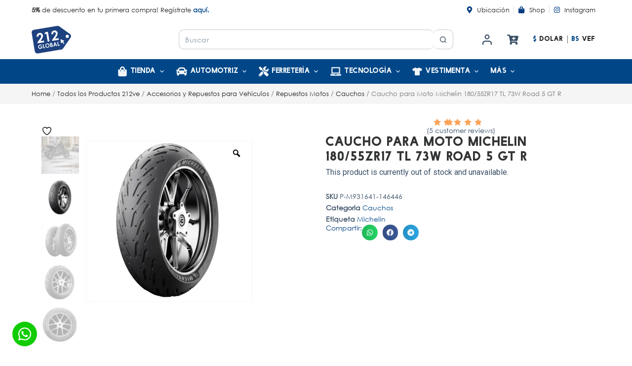

--- FILE ---
content_type: text/html; charset=utf-8
request_url: https://www.google.com/recaptcha/api2/anchor?ar=1&k=6LfO1TQrAAAAAMQDwdPTwfPmkSLmDpn-wEa8sJ3c&co=aHR0cHM6Ly8yMTJnbG9iYWwuY29tOjQ0Mw..&hl=en&v=PoyoqOPhxBO7pBk68S4YbpHZ&size=invisible&anchor-ms=20000&execute-ms=30000&cb=e0zwdx36sxma
body_size: 49653
content:
<!DOCTYPE HTML><html dir="ltr" lang="en"><head><meta http-equiv="Content-Type" content="text/html; charset=UTF-8">
<meta http-equiv="X-UA-Compatible" content="IE=edge">
<title>reCAPTCHA</title>
<style type="text/css">
/* cyrillic-ext */
@font-face {
  font-family: 'Roboto';
  font-style: normal;
  font-weight: 400;
  font-stretch: 100%;
  src: url(//fonts.gstatic.com/s/roboto/v48/KFO7CnqEu92Fr1ME7kSn66aGLdTylUAMa3GUBHMdazTgWw.woff2) format('woff2');
  unicode-range: U+0460-052F, U+1C80-1C8A, U+20B4, U+2DE0-2DFF, U+A640-A69F, U+FE2E-FE2F;
}
/* cyrillic */
@font-face {
  font-family: 'Roboto';
  font-style: normal;
  font-weight: 400;
  font-stretch: 100%;
  src: url(//fonts.gstatic.com/s/roboto/v48/KFO7CnqEu92Fr1ME7kSn66aGLdTylUAMa3iUBHMdazTgWw.woff2) format('woff2');
  unicode-range: U+0301, U+0400-045F, U+0490-0491, U+04B0-04B1, U+2116;
}
/* greek-ext */
@font-face {
  font-family: 'Roboto';
  font-style: normal;
  font-weight: 400;
  font-stretch: 100%;
  src: url(//fonts.gstatic.com/s/roboto/v48/KFO7CnqEu92Fr1ME7kSn66aGLdTylUAMa3CUBHMdazTgWw.woff2) format('woff2');
  unicode-range: U+1F00-1FFF;
}
/* greek */
@font-face {
  font-family: 'Roboto';
  font-style: normal;
  font-weight: 400;
  font-stretch: 100%;
  src: url(//fonts.gstatic.com/s/roboto/v48/KFO7CnqEu92Fr1ME7kSn66aGLdTylUAMa3-UBHMdazTgWw.woff2) format('woff2');
  unicode-range: U+0370-0377, U+037A-037F, U+0384-038A, U+038C, U+038E-03A1, U+03A3-03FF;
}
/* math */
@font-face {
  font-family: 'Roboto';
  font-style: normal;
  font-weight: 400;
  font-stretch: 100%;
  src: url(//fonts.gstatic.com/s/roboto/v48/KFO7CnqEu92Fr1ME7kSn66aGLdTylUAMawCUBHMdazTgWw.woff2) format('woff2');
  unicode-range: U+0302-0303, U+0305, U+0307-0308, U+0310, U+0312, U+0315, U+031A, U+0326-0327, U+032C, U+032F-0330, U+0332-0333, U+0338, U+033A, U+0346, U+034D, U+0391-03A1, U+03A3-03A9, U+03B1-03C9, U+03D1, U+03D5-03D6, U+03F0-03F1, U+03F4-03F5, U+2016-2017, U+2034-2038, U+203C, U+2040, U+2043, U+2047, U+2050, U+2057, U+205F, U+2070-2071, U+2074-208E, U+2090-209C, U+20D0-20DC, U+20E1, U+20E5-20EF, U+2100-2112, U+2114-2115, U+2117-2121, U+2123-214F, U+2190, U+2192, U+2194-21AE, U+21B0-21E5, U+21F1-21F2, U+21F4-2211, U+2213-2214, U+2216-22FF, U+2308-230B, U+2310, U+2319, U+231C-2321, U+2336-237A, U+237C, U+2395, U+239B-23B7, U+23D0, U+23DC-23E1, U+2474-2475, U+25AF, U+25B3, U+25B7, U+25BD, U+25C1, U+25CA, U+25CC, U+25FB, U+266D-266F, U+27C0-27FF, U+2900-2AFF, U+2B0E-2B11, U+2B30-2B4C, U+2BFE, U+3030, U+FF5B, U+FF5D, U+1D400-1D7FF, U+1EE00-1EEFF;
}
/* symbols */
@font-face {
  font-family: 'Roboto';
  font-style: normal;
  font-weight: 400;
  font-stretch: 100%;
  src: url(//fonts.gstatic.com/s/roboto/v48/KFO7CnqEu92Fr1ME7kSn66aGLdTylUAMaxKUBHMdazTgWw.woff2) format('woff2');
  unicode-range: U+0001-000C, U+000E-001F, U+007F-009F, U+20DD-20E0, U+20E2-20E4, U+2150-218F, U+2190, U+2192, U+2194-2199, U+21AF, U+21E6-21F0, U+21F3, U+2218-2219, U+2299, U+22C4-22C6, U+2300-243F, U+2440-244A, U+2460-24FF, U+25A0-27BF, U+2800-28FF, U+2921-2922, U+2981, U+29BF, U+29EB, U+2B00-2BFF, U+4DC0-4DFF, U+FFF9-FFFB, U+10140-1018E, U+10190-1019C, U+101A0, U+101D0-101FD, U+102E0-102FB, U+10E60-10E7E, U+1D2C0-1D2D3, U+1D2E0-1D37F, U+1F000-1F0FF, U+1F100-1F1AD, U+1F1E6-1F1FF, U+1F30D-1F30F, U+1F315, U+1F31C, U+1F31E, U+1F320-1F32C, U+1F336, U+1F378, U+1F37D, U+1F382, U+1F393-1F39F, U+1F3A7-1F3A8, U+1F3AC-1F3AF, U+1F3C2, U+1F3C4-1F3C6, U+1F3CA-1F3CE, U+1F3D4-1F3E0, U+1F3ED, U+1F3F1-1F3F3, U+1F3F5-1F3F7, U+1F408, U+1F415, U+1F41F, U+1F426, U+1F43F, U+1F441-1F442, U+1F444, U+1F446-1F449, U+1F44C-1F44E, U+1F453, U+1F46A, U+1F47D, U+1F4A3, U+1F4B0, U+1F4B3, U+1F4B9, U+1F4BB, U+1F4BF, U+1F4C8-1F4CB, U+1F4D6, U+1F4DA, U+1F4DF, U+1F4E3-1F4E6, U+1F4EA-1F4ED, U+1F4F7, U+1F4F9-1F4FB, U+1F4FD-1F4FE, U+1F503, U+1F507-1F50B, U+1F50D, U+1F512-1F513, U+1F53E-1F54A, U+1F54F-1F5FA, U+1F610, U+1F650-1F67F, U+1F687, U+1F68D, U+1F691, U+1F694, U+1F698, U+1F6AD, U+1F6B2, U+1F6B9-1F6BA, U+1F6BC, U+1F6C6-1F6CF, U+1F6D3-1F6D7, U+1F6E0-1F6EA, U+1F6F0-1F6F3, U+1F6F7-1F6FC, U+1F700-1F7FF, U+1F800-1F80B, U+1F810-1F847, U+1F850-1F859, U+1F860-1F887, U+1F890-1F8AD, U+1F8B0-1F8BB, U+1F8C0-1F8C1, U+1F900-1F90B, U+1F93B, U+1F946, U+1F984, U+1F996, U+1F9E9, U+1FA00-1FA6F, U+1FA70-1FA7C, U+1FA80-1FA89, U+1FA8F-1FAC6, U+1FACE-1FADC, U+1FADF-1FAE9, U+1FAF0-1FAF8, U+1FB00-1FBFF;
}
/* vietnamese */
@font-face {
  font-family: 'Roboto';
  font-style: normal;
  font-weight: 400;
  font-stretch: 100%;
  src: url(//fonts.gstatic.com/s/roboto/v48/KFO7CnqEu92Fr1ME7kSn66aGLdTylUAMa3OUBHMdazTgWw.woff2) format('woff2');
  unicode-range: U+0102-0103, U+0110-0111, U+0128-0129, U+0168-0169, U+01A0-01A1, U+01AF-01B0, U+0300-0301, U+0303-0304, U+0308-0309, U+0323, U+0329, U+1EA0-1EF9, U+20AB;
}
/* latin-ext */
@font-face {
  font-family: 'Roboto';
  font-style: normal;
  font-weight: 400;
  font-stretch: 100%;
  src: url(//fonts.gstatic.com/s/roboto/v48/KFO7CnqEu92Fr1ME7kSn66aGLdTylUAMa3KUBHMdazTgWw.woff2) format('woff2');
  unicode-range: U+0100-02BA, U+02BD-02C5, U+02C7-02CC, U+02CE-02D7, U+02DD-02FF, U+0304, U+0308, U+0329, U+1D00-1DBF, U+1E00-1E9F, U+1EF2-1EFF, U+2020, U+20A0-20AB, U+20AD-20C0, U+2113, U+2C60-2C7F, U+A720-A7FF;
}
/* latin */
@font-face {
  font-family: 'Roboto';
  font-style: normal;
  font-weight: 400;
  font-stretch: 100%;
  src: url(//fonts.gstatic.com/s/roboto/v48/KFO7CnqEu92Fr1ME7kSn66aGLdTylUAMa3yUBHMdazQ.woff2) format('woff2');
  unicode-range: U+0000-00FF, U+0131, U+0152-0153, U+02BB-02BC, U+02C6, U+02DA, U+02DC, U+0304, U+0308, U+0329, U+2000-206F, U+20AC, U+2122, U+2191, U+2193, U+2212, U+2215, U+FEFF, U+FFFD;
}
/* cyrillic-ext */
@font-face {
  font-family: 'Roboto';
  font-style: normal;
  font-weight: 500;
  font-stretch: 100%;
  src: url(//fonts.gstatic.com/s/roboto/v48/KFO7CnqEu92Fr1ME7kSn66aGLdTylUAMa3GUBHMdazTgWw.woff2) format('woff2');
  unicode-range: U+0460-052F, U+1C80-1C8A, U+20B4, U+2DE0-2DFF, U+A640-A69F, U+FE2E-FE2F;
}
/* cyrillic */
@font-face {
  font-family: 'Roboto';
  font-style: normal;
  font-weight: 500;
  font-stretch: 100%;
  src: url(//fonts.gstatic.com/s/roboto/v48/KFO7CnqEu92Fr1ME7kSn66aGLdTylUAMa3iUBHMdazTgWw.woff2) format('woff2');
  unicode-range: U+0301, U+0400-045F, U+0490-0491, U+04B0-04B1, U+2116;
}
/* greek-ext */
@font-face {
  font-family: 'Roboto';
  font-style: normal;
  font-weight: 500;
  font-stretch: 100%;
  src: url(//fonts.gstatic.com/s/roboto/v48/KFO7CnqEu92Fr1ME7kSn66aGLdTylUAMa3CUBHMdazTgWw.woff2) format('woff2');
  unicode-range: U+1F00-1FFF;
}
/* greek */
@font-face {
  font-family: 'Roboto';
  font-style: normal;
  font-weight: 500;
  font-stretch: 100%;
  src: url(//fonts.gstatic.com/s/roboto/v48/KFO7CnqEu92Fr1ME7kSn66aGLdTylUAMa3-UBHMdazTgWw.woff2) format('woff2');
  unicode-range: U+0370-0377, U+037A-037F, U+0384-038A, U+038C, U+038E-03A1, U+03A3-03FF;
}
/* math */
@font-face {
  font-family: 'Roboto';
  font-style: normal;
  font-weight: 500;
  font-stretch: 100%;
  src: url(//fonts.gstatic.com/s/roboto/v48/KFO7CnqEu92Fr1ME7kSn66aGLdTylUAMawCUBHMdazTgWw.woff2) format('woff2');
  unicode-range: U+0302-0303, U+0305, U+0307-0308, U+0310, U+0312, U+0315, U+031A, U+0326-0327, U+032C, U+032F-0330, U+0332-0333, U+0338, U+033A, U+0346, U+034D, U+0391-03A1, U+03A3-03A9, U+03B1-03C9, U+03D1, U+03D5-03D6, U+03F0-03F1, U+03F4-03F5, U+2016-2017, U+2034-2038, U+203C, U+2040, U+2043, U+2047, U+2050, U+2057, U+205F, U+2070-2071, U+2074-208E, U+2090-209C, U+20D0-20DC, U+20E1, U+20E5-20EF, U+2100-2112, U+2114-2115, U+2117-2121, U+2123-214F, U+2190, U+2192, U+2194-21AE, U+21B0-21E5, U+21F1-21F2, U+21F4-2211, U+2213-2214, U+2216-22FF, U+2308-230B, U+2310, U+2319, U+231C-2321, U+2336-237A, U+237C, U+2395, U+239B-23B7, U+23D0, U+23DC-23E1, U+2474-2475, U+25AF, U+25B3, U+25B7, U+25BD, U+25C1, U+25CA, U+25CC, U+25FB, U+266D-266F, U+27C0-27FF, U+2900-2AFF, U+2B0E-2B11, U+2B30-2B4C, U+2BFE, U+3030, U+FF5B, U+FF5D, U+1D400-1D7FF, U+1EE00-1EEFF;
}
/* symbols */
@font-face {
  font-family: 'Roboto';
  font-style: normal;
  font-weight: 500;
  font-stretch: 100%;
  src: url(//fonts.gstatic.com/s/roboto/v48/KFO7CnqEu92Fr1ME7kSn66aGLdTylUAMaxKUBHMdazTgWw.woff2) format('woff2');
  unicode-range: U+0001-000C, U+000E-001F, U+007F-009F, U+20DD-20E0, U+20E2-20E4, U+2150-218F, U+2190, U+2192, U+2194-2199, U+21AF, U+21E6-21F0, U+21F3, U+2218-2219, U+2299, U+22C4-22C6, U+2300-243F, U+2440-244A, U+2460-24FF, U+25A0-27BF, U+2800-28FF, U+2921-2922, U+2981, U+29BF, U+29EB, U+2B00-2BFF, U+4DC0-4DFF, U+FFF9-FFFB, U+10140-1018E, U+10190-1019C, U+101A0, U+101D0-101FD, U+102E0-102FB, U+10E60-10E7E, U+1D2C0-1D2D3, U+1D2E0-1D37F, U+1F000-1F0FF, U+1F100-1F1AD, U+1F1E6-1F1FF, U+1F30D-1F30F, U+1F315, U+1F31C, U+1F31E, U+1F320-1F32C, U+1F336, U+1F378, U+1F37D, U+1F382, U+1F393-1F39F, U+1F3A7-1F3A8, U+1F3AC-1F3AF, U+1F3C2, U+1F3C4-1F3C6, U+1F3CA-1F3CE, U+1F3D4-1F3E0, U+1F3ED, U+1F3F1-1F3F3, U+1F3F5-1F3F7, U+1F408, U+1F415, U+1F41F, U+1F426, U+1F43F, U+1F441-1F442, U+1F444, U+1F446-1F449, U+1F44C-1F44E, U+1F453, U+1F46A, U+1F47D, U+1F4A3, U+1F4B0, U+1F4B3, U+1F4B9, U+1F4BB, U+1F4BF, U+1F4C8-1F4CB, U+1F4D6, U+1F4DA, U+1F4DF, U+1F4E3-1F4E6, U+1F4EA-1F4ED, U+1F4F7, U+1F4F9-1F4FB, U+1F4FD-1F4FE, U+1F503, U+1F507-1F50B, U+1F50D, U+1F512-1F513, U+1F53E-1F54A, U+1F54F-1F5FA, U+1F610, U+1F650-1F67F, U+1F687, U+1F68D, U+1F691, U+1F694, U+1F698, U+1F6AD, U+1F6B2, U+1F6B9-1F6BA, U+1F6BC, U+1F6C6-1F6CF, U+1F6D3-1F6D7, U+1F6E0-1F6EA, U+1F6F0-1F6F3, U+1F6F7-1F6FC, U+1F700-1F7FF, U+1F800-1F80B, U+1F810-1F847, U+1F850-1F859, U+1F860-1F887, U+1F890-1F8AD, U+1F8B0-1F8BB, U+1F8C0-1F8C1, U+1F900-1F90B, U+1F93B, U+1F946, U+1F984, U+1F996, U+1F9E9, U+1FA00-1FA6F, U+1FA70-1FA7C, U+1FA80-1FA89, U+1FA8F-1FAC6, U+1FACE-1FADC, U+1FADF-1FAE9, U+1FAF0-1FAF8, U+1FB00-1FBFF;
}
/* vietnamese */
@font-face {
  font-family: 'Roboto';
  font-style: normal;
  font-weight: 500;
  font-stretch: 100%;
  src: url(//fonts.gstatic.com/s/roboto/v48/KFO7CnqEu92Fr1ME7kSn66aGLdTylUAMa3OUBHMdazTgWw.woff2) format('woff2');
  unicode-range: U+0102-0103, U+0110-0111, U+0128-0129, U+0168-0169, U+01A0-01A1, U+01AF-01B0, U+0300-0301, U+0303-0304, U+0308-0309, U+0323, U+0329, U+1EA0-1EF9, U+20AB;
}
/* latin-ext */
@font-face {
  font-family: 'Roboto';
  font-style: normal;
  font-weight: 500;
  font-stretch: 100%;
  src: url(//fonts.gstatic.com/s/roboto/v48/KFO7CnqEu92Fr1ME7kSn66aGLdTylUAMa3KUBHMdazTgWw.woff2) format('woff2');
  unicode-range: U+0100-02BA, U+02BD-02C5, U+02C7-02CC, U+02CE-02D7, U+02DD-02FF, U+0304, U+0308, U+0329, U+1D00-1DBF, U+1E00-1E9F, U+1EF2-1EFF, U+2020, U+20A0-20AB, U+20AD-20C0, U+2113, U+2C60-2C7F, U+A720-A7FF;
}
/* latin */
@font-face {
  font-family: 'Roboto';
  font-style: normal;
  font-weight: 500;
  font-stretch: 100%;
  src: url(//fonts.gstatic.com/s/roboto/v48/KFO7CnqEu92Fr1ME7kSn66aGLdTylUAMa3yUBHMdazQ.woff2) format('woff2');
  unicode-range: U+0000-00FF, U+0131, U+0152-0153, U+02BB-02BC, U+02C6, U+02DA, U+02DC, U+0304, U+0308, U+0329, U+2000-206F, U+20AC, U+2122, U+2191, U+2193, U+2212, U+2215, U+FEFF, U+FFFD;
}
/* cyrillic-ext */
@font-face {
  font-family: 'Roboto';
  font-style: normal;
  font-weight: 900;
  font-stretch: 100%;
  src: url(//fonts.gstatic.com/s/roboto/v48/KFO7CnqEu92Fr1ME7kSn66aGLdTylUAMa3GUBHMdazTgWw.woff2) format('woff2');
  unicode-range: U+0460-052F, U+1C80-1C8A, U+20B4, U+2DE0-2DFF, U+A640-A69F, U+FE2E-FE2F;
}
/* cyrillic */
@font-face {
  font-family: 'Roboto';
  font-style: normal;
  font-weight: 900;
  font-stretch: 100%;
  src: url(//fonts.gstatic.com/s/roboto/v48/KFO7CnqEu92Fr1ME7kSn66aGLdTylUAMa3iUBHMdazTgWw.woff2) format('woff2');
  unicode-range: U+0301, U+0400-045F, U+0490-0491, U+04B0-04B1, U+2116;
}
/* greek-ext */
@font-face {
  font-family: 'Roboto';
  font-style: normal;
  font-weight: 900;
  font-stretch: 100%;
  src: url(//fonts.gstatic.com/s/roboto/v48/KFO7CnqEu92Fr1ME7kSn66aGLdTylUAMa3CUBHMdazTgWw.woff2) format('woff2');
  unicode-range: U+1F00-1FFF;
}
/* greek */
@font-face {
  font-family: 'Roboto';
  font-style: normal;
  font-weight: 900;
  font-stretch: 100%;
  src: url(//fonts.gstatic.com/s/roboto/v48/KFO7CnqEu92Fr1ME7kSn66aGLdTylUAMa3-UBHMdazTgWw.woff2) format('woff2');
  unicode-range: U+0370-0377, U+037A-037F, U+0384-038A, U+038C, U+038E-03A1, U+03A3-03FF;
}
/* math */
@font-face {
  font-family: 'Roboto';
  font-style: normal;
  font-weight: 900;
  font-stretch: 100%;
  src: url(//fonts.gstatic.com/s/roboto/v48/KFO7CnqEu92Fr1ME7kSn66aGLdTylUAMawCUBHMdazTgWw.woff2) format('woff2');
  unicode-range: U+0302-0303, U+0305, U+0307-0308, U+0310, U+0312, U+0315, U+031A, U+0326-0327, U+032C, U+032F-0330, U+0332-0333, U+0338, U+033A, U+0346, U+034D, U+0391-03A1, U+03A3-03A9, U+03B1-03C9, U+03D1, U+03D5-03D6, U+03F0-03F1, U+03F4-03F5, U+2016-2017, U+2034-2038, U+203C, U+2040, U+2043, U+2047, U+2050, U+2057, U+205F, U+2070-2071, U+2074-208E, U+2090-209C, U+20D0-20DC, U+20E1, U+20E5-20EF, U+2100-2112, U+2114-2115, U+2117-2121, U+2123-214F, U+2190, U+2192, U+2194-21AE, U+21B0-21E5, U+21F1-21F2, U+21F4-2211, U+2213-2214, U+2216-22FF, U+2308-230B, U+2310, U+2319, U+231C-2321, U+2336-237A, U+237C, U+2395, U+239B-23B7, U+23D0, U+23DC-23E1, U+2474-2475, U+25AF, U+25B3, U+25B7, U+25BD, U+25C1, U+25CA, U+25CC, U+25FB, U+266D-266F, U+27C0-27FF, U+2900-2AFF, U+2B0E-2B11, U+2B30-2B4C, U+2BFE, U+3030, U+FF5B, U+FF5D, U+1D400-1D7FF, U+1EE00-1EEFF;
}
/* symbols */
@font-face {
  font-family: 'Roboto';
  font-style: normal;
  font-weight: 900;
  font-stretch: 100%;
  src: url(//fonts.gstatic.com/s/roboto/v48/KFO7CnqEu92Fr1ME7kSn66aGLdTylUAMaxKUBHMdazTgWw.woff2) format('woff2');
  unicode-range: U+0001-000C, U+000E-001F, U+007F-009F, U+20DD-20E0, U+20E2-20E4, U+2150-218F, U+2190, U+2192, U+2194-2199, U+21AF, U+21E6-21F0, U+21F3, U+2218-2219, U+2299, U+22C4-22C6, U+2300-243F, U+2440-244A, U+2460-24FF, U+25A0-27BF, U+2800-28FF, U+2921-2922, U+2981, U+29BF, U+29EB, U+2B00-2BFF, U+4DC0-4DFF, U+FFF9-FFFB, U+10140-1018E, U+10190-1019C, U+101A0, U+101D0-101FD, U+102E0-102FB, U+10E60-10E7E, U+1D2C0-1D2D3, U+1D2E0-1D37F, U+1F000-1F0FF, U+1F100-1F1AD, U+1F1E6-1F1FF, U+1F30D-1F30F, U+1F315, U+1F31C, U+1F31E, U+1F320-1F32C, U+1F336, U+1F378, U+1F37D, U+1F382, U+1F393-1F39F, U+1F3A7-1F3A8, U+1F3AC-1F3AF, U+1F3C2, U+1F3C4-1F3C6, U+1F3CA-1F3CE, U+1F3D4-1F3E0, U+1F3ED, U+1F3F1-1F3F3, U+1F3F5-1F3F7, U+1F408, U+1F415, U+1F41F, U+1F426, U+1F43F, U+1F441-1F442, U+1F444, U+1F446-1F449, U+1F44C-1F44E, U+1F453, U+1F46A, U+1F47D, U+1F4A3, U+1F4B0, U+1F4B3, U+1F4B9, U+1F4BB, U+1F4BF, U+1F4C8-1F4CB, U+1F4D6, U+1F4DA, U+1F4DF, U+1F4E3-1F4E6, U+1F4EA-1F4ED, U+1F4F7, U+1F4F9-1F4FB, U+1F4FD-1F4FE, U+1F503, U+1F507-1F50B, U+1F50D, U+1F512-1F513, U+1F53E-1F54A, U+1F54F-1F5FA, U+1F610, U+1F650-1F67F, U+1F687, U+1F68D, U+1F691, U+1F694, U+1F698, U+1F6AD, U+1F6B2, U+1F6B9-1F6BA, U+1F6BC, U+1F6C6-1F6CF, U+1F6D3-1F6D7, U+1F6E0-1F6EA, U+1F6F0-1F6F3, U+1F6F7-1F6FC, U+1F700-1F7FF, U+1F800-1F80B, U+1F810-1F847, U+1F850-1F859, U+1F860-1F887, U+1F890-1F8AD, U+1F8B0-1F8BB, U+1F8C0-1F8C1, U+1F900-1F90B, U+1F93B, U+1F946, U+1F984, U+1F996, U+1F9E9, U+1FA00-1FA6F, U+1FA70-1FA7C, U+1FA80-1FA89, U+1FA8F-1FAC6, U+1FACE-1FADC, U+1FADF-1FAE9, U+1FAF0-1FAF8, U+1FB00-1FBFF;
}
/* vietnamese */
@font-face {
  font-family: 'Roboto';
  font-style: normal;
  font-weight: 900;
  font-stretch: 100%;
  src: url(//fonts.gstatic.com/s/roboto/v48/KFO7CnqEu92Fr1ME7kSn66aGLdTylUAMa3OUBHMdazTgWw.woff2) format('woff2');
  unicode-range: U+0102-0103, U+0110-0111, U+0128-0129, U+0168-0169, U+01A0-01A1, U+01AF-01B0, U+0300-0301, U+0303-0304, U+0308-0309, U+0323, U+0329, U+1EA0-1EF9, U+20AB;
}
/* latin-ext */
@font-face {
  font-family: 'Roboto';
  font-style: normal;
  font-weight: 900;
  font-stretch: 100%;
  src: url(//fonts.gstatic.com/s/roboto/v48/KFO7CnqEu92Fr1ME7kSn66aGLdTylUAMa3KUBHMdazTgWw.woff2) format('woff2');
  unicode-range: U+0100-02BA, U+02BD-02C5, U+02C7-02CC, U+02CE-02D7, U+02DD-02FF, U+0304, U+0308, U+0329, U+1D00-1DBF, U+1E00-1E9F, U+1EF2-1EFF, U+2020, U+20A0-20AB, U+20AD-20C0, U+2113, U+2C60-2C7F, U+A720-A7FF;
}
/* latin */
@font-face {
  font-family: 'Roboto';
  font-style: normal;
  font-weight: 900;
  font-stretch: 100%;
  src: url(//fonts.gstatic.com/s/roboto/v48/KFO7CnqEu92Fr1ME7kSn66aGLdTylUAMa3yUBHMdazQ.woff2) format('woff2');
  unicode-range: U+0000-00FF, U+0131, U+0152-0153, U+02BB-02BC, U+02C6, U+02DA, U+02DC, U+0304, U+0308, U+0329, U+2000-206F, U+20AC, U+2122, U+2191, U+2193, U+2212, U+2215, U+FEFF, U+FFFD;
}

</style>
<link rel="stylesheet" type="text/css" href="https://www.gstatic.com/recaptcha/releases/PoyoqOPhxBO7pBk68S4YbpHZ/styles__ltr.css">
<script nonce="Pfx4g_Z3GvpDJUtC_q6k5Q" type="text/javascript">window['__recaptcha_api'] = 'https://www.google.com/recaptcha/api2/';</script>
<script type="text/javascript" src="https://www.gstatic.com/recaptcha/releases/PoyoqOPhxBO7pBk68S4YbpHZ/recaptcha__en.js" nonce="Pfx4g_Z3GvpDJUtC_q6k5Q">
      
    </script></head>
<body><div id="rc-anchor-alert" class="rc-anchor-alert"></div>
<input type="hidden" id="recaptcha-token" value="[base64]">
<script type="text/javascript" nonce="Pfx4g_Z3GvpDJUtC_q6k5Q">
      recaptcha.anchor.Main.init("[\x22ainput\x22,[\x22bgdata\x22,\x22\x22,\[base64]/[base64]/bmV3IFpbdF0obVswXSk6Sz09Mj9uZXcgWlt0XShtWzBdLG1bMV0pOks9PTM/bmV3IFpbdF0obVswXSxtWzFdLG1bMl0pOks9PTQ/[base64]/[base64]/[base64]/[base64]/[base64]/[base64]/[base64]/[base64]/[base64]/[base64]/[base64]/[base64]/[base64]/[base64]\\u003d\\u003d\x22,\[base64]\\u003d\\u003d\x22,\x22TcOww7XCicO7FsOdwrnDkk82G8KcAVTChGMYw6bDqwvCtXk9fMOmw4UCw4rCmlNtEzXDlsKmw7AbEMKSw5zDhcOdWMOFwpAYcSvCmVbDiSFGw5TComNaQcKNJG7DqQ9Pw6plesK1PcK0OcKESFoMwo4mwpN/w5A0w4Rlw5TDtxMpRGYlMsKGw7B4OsOFwqTDh8OwH8Kpw7rDr3ZUHcOiScK7T3DCsDRkwoRnw47CoWpdZgFCw6nCk2AswpJfA8OPHMOkBSgoCyBqwoPCt2B3wpXCgVfCu1PDq8K2XUTCgE9WP8OPw7F+w68oHsOxHksYRsO6bcKYw6xbw70vNi5ha8O1w6/Ct8OxL8KWEi/CqsKCC8KMwp3DiMOPw4YYw6fDrMO2wqpENioxwo3DpsOnTUvDj8O8TcOQwq80UMOnU1NZWQzDm8K7ccK0wqfCkMOwcG/CgQXDhWnCpwxyX8OAAcOrwozDj8OGwq9ewqp5dnhuFcOuwo0RMcOhSwPCpcK+bkLDqCcHVF5eNVzChsKewpQvNjbCicKCdm7Djg/[base64]/FmHCocKvw6I4w5xew40kIMKkw45Hw4N/NinDux7ChsKFw6Utw4w4w53Cj8KfD8KbXybDuMOCFsO4CXrCmsKGJBDDtlhkfRPDhwHDu1kxe8OFGcKBwonDssK0QMK0wro7w40qUmEewpshw5DCmsORYsKLw7USwrY9AMKdwqXCjcOTwp0SHcKvw45mwp3CmELCtsO5w6PCi8K/w4hoNMKcV8KpwoLDrBXCvsKwwrEwAhsQfULCt8K9QnApMMKIa3nCi8OhwpzDjwcFw6zDgUbCmnjCoAdFEMKOwrfCvlBNwpXCgyFSwoLCsl/[base64]/DkH/DtsKJS8Oxw6YmdsOLe8O5w7xrw7MkwovCiMKFRC7DqgLCjxAowrrCilvCksO/dcOIwpcrcsK4Ijh5w54xesOcBDMiXUlmwqPCr8Kuw4LDt2AiYMKMwrZDGkrDrRAscMOffsKEwpQZwpBqw5RvwoPDn8KUDMOaf8KYwpTDjm/DrlYCwqDCqMKMCcOqWcO6WcOOZ8OmLMKyYMOcDwFSQ8OXOx4vS1sIwplSA8Otw6HCj8OKwqTCsmHDthDCrcOIYcKIX0VcwpNnGxdMLcKjw5EuLcOEw7nCvcOeAFtwecOOwpzCs2BawqnCu17CmgIqw4hZSBsMw6jDnVBrQk/CiDRDw4PCknDComE0w7RDPMOvw6vDnQXDpcKaw4IiwqPCqVlXwpVJasK9YcK/cMKzbiLDpy1kJWhlAcOGCgIlw7bCuR/[base64]/[base64]/w6JVwq1CwrBhwpvDvcK2w6fDucOjPzvChgF1RVgAVBQ9wrhSwqIowpZBwottBwHCvgXCnsKywo1Hw6NmwpfCuEUCw5HCpC3Dg8Kxwp7Cv1rDhTbCpsOfKAJHMcO5wo54wqrCmMO1wpEywqBFw4o3G8OkwpTDu8OKNXbCk8O1wplsw5/[base64]/YRvDoMO8wqY+AMKnBClkw4Ezw7XDncO8NhXDqmHDuMKnPk0Pw7jCosKhw5vCvcOxwpPCiVMEwpPClB3ChsOpFFRIax8mwrTDhsOSwpnCjcK0w58VWiRFe24kwr7CsWTDhlrCgsO+w73DpcKHZF7Dp0bCqcOhw7/DjcKjwr8qPy7CoCw5InrCr8O/EE3CjXbCqsO7wovCkmIRVGtKw47DoV/CmD50H35Qw6HDmiFKRjhINsKNQMOcLj3DvMK8cMO7w58vTnpCwp/[base64]/DuC3ChsK5w5s0w7XCmsKbwoDCjcKSdC02wqQCNMO1XyTChcKewoJjVT1Kwr/[base64]/CjlLDglweS8OfCHHDt8OvVsObw5Z4wrnCgGXCksKlwp1tw4NiwrrCpDh0U8KeIXM9wpcOw5gFw7nCsQ4vZsKww6NUw6zDvMO6w5zCtCMOJ07Dr8Kqwq8jwr7Ciw5resOkDMKlw71Qw7IKQzLDosO9wo7DjWNNw4PCgB88w6/[base64]/DqcK6dMKQSmgyAn41bH9wwq0cO0LDj8Oqwp0GIB4fw5cjPwLCicOfw53CnUXCksOkOMOQJ8KGwq82YMOSWAEjbF8FCTbDkSbDucKCX8O6w4vCn8KkWw/Cm8KsYyzDr8K0AS8mJMKcbsOxwq/DnRzDg8K8w4nDosO7wonDj19ENjEewo4fJS/CjsOAw5QxwpQswo08w6jDj8KhMnwow45TwqvCm0TCmcKAOMOHVcKnwrnDq8KvMEcVwoFMZk4QX8K6w7HCvFXDjsKUwq59Z8K7JkAhw4bCqU3DvAzCq2fCrcOCwqdwfcOIwo3CmMKTHMKgwolEwrnCslfDtMOETcKywokEwrReXxwAw4HCkcOySRNkwoZ/[base64]/RMOXF8OPWMOwO8OScnYBwrJsKjnDo8Orw7PDhCTCsA9MwrhfbsOyJMKww7HDr3JFQcKPw4fCvCcyw4TCicOuw6Uzw4HDlsOCBGbDicOubSV/w7/CrcOAw7wHwrkUw7DDswZqwqPDnmt5w7nCpMOuNcKFwqUaWcK8w6hzw74ow5/DrcO/w4hfOcOuw6LCuMKDw51uwqDCjcOYw4PDsVXCjyZJPx/DhFpuZDNAA8OFesOkw5QhwpNaw7bDphQiw4kywo/DiC7CocKIwqbDm8OEIMODw6hewoZIEW46BsOdw7BDw7rDo8Ofw63CrVjCrsOoTQMFVcKrNjdtYSQgejTDtgIzw7XCoWgRMsKjEsORw5jDiVPCuzMjwoo0RMOqCC9rw6lVNWPDvsKyw6VCwo1BW17DtnMKLsKkw4x7XcOaOkrCqcKLwoDDtS/DjsODwoByw5RtUMOXeMKSw5LDrsK4ZB7ChMO7w47CiMO/KSfCrnfDsipHwo5hwq/CgMOOSErDkBPCsMOlMCDChcOQwokGJcOhw5E6w5IFBEkmXcKUb07CusO7w4UPw73DvMKDwowGGCXDq0zCvBpaw787wrI4OwI5w7VIeSzDvTMMw7jDrMKATTB0wpNlw68Kwr/Dq1rCpBLCi8Ogw5XDtcKnDSFCd8KXwpnDljDDnQwoIcKWM8Ouw4oiKsOOwrXCs8O5wpTDnsOhSQ10LTfDk0XClMOwwoLCjRc4w6/CisKRXmjCqMKtd8OOIcOrwrvDnwLCtgdHN0XDrHlHworDgy08S8KmMMO7WWDClWnCsUksbsOoGMOgwrPCnkMtw5nCt8K5w6h2KiHDiHpINzLDkDIUwqnDv17CpkvCtzV+w5cxw7/CvlgNJ01bKsK1PG1wYcKpwrhQwpxgw7ghwqQpVjPDkxt8BcODacKsw6fClsOuw7vCtVUeasOow6IGUcOJLmw7R0oewoAHwohYwrXDmsKJHsOfw57CmcOeZQQJCH/DisOUwpgEw5lnwoHDmhXDgsKtwo1+wqfCmTzCh8OkPhkAAl/DpsOxdAkPw7XDhlfCsMORw6YzGHQbwoZlBcKjTsOyw4IEwqUKH8Ojw7/DosOIBcKaw7txPw7DtGlfN8KYYjnCnlQ9w5rCrmwSw7VxFMK7SRfCrwfDgMOlYivCsH4MwppPacOlVMKrVmh7fE7Ck37DgcKqTmDCpkDDpXt+EsKrw48Xw57CksKUVSdbBko/EsO9w4zDmMOHwp3DtHhJw5NLT1/CusOCUn7DqsOJwosKLcK+wpLCtx8Gc8KgARHDmCPCncKWeBtgw5NqbkXDuhgKwq/CoyjDk0VHw7hVw6zDiFcwFMOMccKcwqcFwoQewq4ywrvDl8OTwo3ChhTCgMODTAfCrsOHP8KxNWjDqwBywqVfeMOdw6bCsMOLwqxAwqkOw41LBzDCtX7CjjNQw5fDj8OTNsOkOl5tw4wwwr3CgMKOwoLCvMKcw6PCm8KMwqF1w68/AQsQwr8zTMOaw4jDqBZRMRMEdsOEwrHDpcOOPV/CqHvDgyRbN8Kow4DDucKAwrPCgU81wofCrcKfSMOzwqldEiPCmMOoQCw1w5/[base64]/CtMKzwrHCgW8NwqI7YsOrw7TCuMKVwpzClMKBBsKAJMKAw7rCkcK3w7XCqFnCoGYYwozCnw/Ciw92w7/[base64]/ScKydQjDnRclTsKOw5zCtgXDkcOJQ0cywoQ8wokyw7xXL1U1wo16wpnDgVUBW8OUZsK9w5hOKHljJFPCgQUXwrrDk0vDu8KkYWnDs8O4BsOCw47ClsOKXsOJE8OPRE/CksOMbyRIw5IwRMOSPcOtw5rDoTsNaG/DhQg9w4BOwpBWeCloEsKkYMOZw5gow4Jzwoh4acOUw6onw7AxW8KJKMOAwpwhw5zDp8OMJToVKwvCssKMwpTDqsOkwpPDgcOFwrh+eGfDpMO+dcOGw6HCsiR9fcK4w7p/InnClMOnwrnDn3jCocKgL3fDvg3CqUpmU8OWWCfDvMOcw7oSwp7DkmQUKmgwNcOAwpgMccKnw78CeG3CtMOpVE3DisOZw5hRwojDrMKRwrBBf3Irw63Domtcw4hxRiQ/w7HDhcKDw5vDo8KcwqcwwpTCuyYGwp7Cp8KUC8Oyw45bbMOZLkTCpnTCtcKKwr3CunB9OMOzw78qT0M4UDrCh8O5TGvDg8O3wodVw4oWc3nDl0YmwrjDvcK2w6/DrMK/[base64]/CkHzCjcOEwo0ew73CmT5Iw6LCgCTDqsOgw7rDsF1GwrgEw6VBw4rDt3PDmkjDmXzDkMKpOEjCtsKpwp7CrF01wpRzKsKlw4sJEsKPVMOMw7rCncOvL3DDo8Kcw5tuwq5Qw5TCkApBenXDlcOCw7fCvjFwVcOQwq/CvMKHQXXCocK0w7VaVMKvw5FNaMOqwogKNsOuZxHClsOvPMOXOn7DmUlew7kDTXHCusKUwq/Dg8KswqTDtMOrZhAMwoPDjMKSwqA0Vl/DtcOpexPDgMOYTG7DlsOcw4ERYcODd8KpwoQhRHfDi8Kzw63DoxXCvMK0w6/CiXLDmcK7wp8nc1hsA150wqrDtMOwOjHDsgs6C8Ogw6JGw7YQw6RsAGnChcO3MF/[base64]/DrVjDiXzDlMOPKMOIO8OswpzCnMKdw6vCjQ8sw4lTw68JFWYOwprDp8K3aWppDMOzwrJ8RcK1wq/CoDTDvsKCE8KSUMKSccKUS8K1w7dSwppxw4ALw4Yuwq8IexnDoBbDnUp8wrN8w4giChnCuMKTw4PCvsOyHUfDnSXDqsOmwq/[base64]/[base64]/[base64]/DoR9AV8KGwpELQxzDisOjfGJaw5F+VMKMMMOMaQsKw508MMOyw5fChMKQXSfCkcOLAkpgw4Q6DH5uVMKKw7HCoWRWb8KOw4zCi8OGwr3CoxTDlsO9w4fCm8KOX8OOw5/DmMO/GMK4wrDDh8OBw5YzbcOPwohKw53Cjjcbw6waw6pPwpYFQ1bCqmJEwqxMYsKbNcKeZcKvw4BcP8K6W8KTw6jChcOIb8KgwrTCpgkacybCm3zDhgDDk8K2wp9Lw6cNwp84T8Opwq1Tw4ETPU7CrcOQwrHCvMO9wonDksKYwpvDgzPDnMKJwpBowrEtwq/DhxHCthXChHtSZ8Kiwpc1w6LCjkvDpSjCg2AzJ3/DjlzDkHkRw7NaWFjCsMOUw7/[base64]/DshVSwpXCoMKPScOFwp1Kw7jCqcO1Ak4ORMO+w7TCksO6SsO/LWXDj3UBMsKww7vDjWFKw54Xw6QiewnCkMOrVj/Cv0dWScOCwp8kQ2LCjn3DjsKRw6LDjjTCkMKiw5tJwrjDthduH0EcOldMw6Abw6zCmjLCvijDlFRNw59jLmwkHT7Du8OxOsOcw54QKSR5ZwnDs8KEWmdJEFAwRMOfUsKuAx90RS7DtsOFa8KPGW1YOyF4UCIawpjDiRNDFsK9woDCijTCuCRxw60lwoE/MkgIw6bCrVbCn2DChsKDw6VAw5AdXcOZw7MwwpLCv8KrIwnDm8OoacKeG8K/w6LDi8Otw4vCqRXDhB8pMz7CoSBwBUjCtcOQwokowrPDt8Kzwo/ChSJhwrcMGGPDo3UNwqTDp3rDrW95wqbDglvDmS/CqMKWw44nDcO7G8KGw7zDksKyaT8uwoHDqsOuNkg0dsOpNjHDqhlXw7fDr3oBecO9wpoKFCXCkydiw5fDj8KWw4tawrQXwrbDg8OEw71TARbDqzkkw4w3woPDtcO0K8Orw6LDvMOrDx5Uwp95JMKLXUnDm3BfbXHCr8K6cm3Dk8K/[base64]/DMK7wp7DnjjCiMOGwpPCksKRZ8Kvw5bDpsOzw67DtktWHsK3aMK4PwUMYMKzRx/DgD3DicOYRcKXR8Oswr/CjsKkfg/CscKiwpbCsxxCw6/[base64]/[base64]/DvERfY8Ocw4PDmcO0wp1mw6vCukxfTcKqUMKBwpJMw5nDlMOmworCi8KQw5vCs8KXTGXChwN9eMKkFUtxfMORPMKSwrXDhcOsMiHCnVjDpi/CsDlywo16w7EcLMOJwrfCsVkJPldJw40yGxBAwojDmHxpw616w6Z0wrl/BMOkf24bwozDqVnCr8O/wpjCj8O/wqZhIArCqGsZw4HCqsOwwo0NwqsOwrPDr2TDhlDCrsO7X8KBwrESYkRSUsOPXsK/[base64]/DhxzDrcODw7/CnCxNGsOlwo/DucOIAkMzDVxvw5Q2TMOWwrnCrHtUwrN9fzcVw4Zcw5/[base64]/Cp8KlbcOuC2rDpHzChcKKWMOpwqJPwo/Cu8KJMhHCgMOzUENTwohaexXDvn3DoQ7Dh3/CsWZow64gw4Jow4snw44ew5DCr8OYEsK8SsKuwpzCicOBwqxzfsKbCBjDisOew77Cn8OUw5gsMTXCm0DCjMK8aXwKw5HCmMK1ERXCmWvDqC4Uw5DCjsOEXTtCY3o1wpsDw6bCtTkGwqdhdsOKwqkdw5ALw7rCvA1Nwrtrwq7DgXl6I8KgJsOMHmPClWF+TsO9wpdKwp/CoGxpw4NMwrg+BcKvw7Fww5TDu8OawoNlck7CkQrCocObZmLCisORJAnCj8KtwrIvRU4aYABTw4NPVsKsIzpXHEtEGMOxAcOow5kXRQ/DuEYgwpItwq5Xw4bCjE/Cg8K5fUcdX8KjFlpRI1vDvE11KMKcw7EOOcKxb2zCmjAoDV7DpsOTw7fDrcKQw6jDqG7CjcKwBX7Cm8ONwqXDlMKaw4ViPlgHw6ZEIMKDw49ww6gwMcKbLTXDkcKSw5DDg8OQwqrDkxcjw6EiJ8O/w6DDoSjDjsOSEMO3w7FQw4AiwpxWwoRGAXbDmkwjw60ra8Oyw6ZGIcKsQMOrNRZ7w4/DnjTCsWvDn0jDu2rCpUbDvHh3DxfCgU/CsWpFTMOVwo8Owo18wp0/wpBXwoJITsODByLDunV5OcK/w6IjQgRjwoJnb8O1w7o2wpHDqsO4wosbFcKUwq1dMMKtwoXCs8Kxw7TCjmlgw4XClh4EKcK/esKha8Ksw6lowpIlwppdWlfDuMOeSS/DkMKbMnUFw4DDkDUXXQfCiMOUw79dwrUtClBwasOCwq3DmHzDi8O7acKMa8KHBsO/e2vCocOuw5bDhiI7wrHCuMKswrLDnB8HwpjCsMKnwotuw41Uw6LDv08FK17Cp8OUR8OWwrNww5HDnFHDslAfw6N3w47CrmLDhSpVFsOONljDsMK9XybDgAAHAcKLwqXDj8KhAMKvO249w51SOcK9w6XCmMK3w53CusKuXBYdwp/CqhJdWsK+w7XCniMRGCnCnsOMwpgcw6rCmH9MQsOqw6DDvD/DgnViwrrDq8OZwofCt8OQw49DV8KkfkZJDsONYV0UaTMgwpbDowd4w7NRw55ow57CmyNkwpXCvB4TwpRtwq9dQATDp8Ozwq9kw7d9LDoew65gwqvCr8KzJFpbBnPDiW/CicKPw6fDhiYJw5wZw7TDqxHDuMKIw5HCvTpwwop1woUGL8KHwqfCrUfDg3FwO3VswrnCiALDsBPCrwNLwqfCtgLCk01sw64Hw5fCvAXDocKsKMKowonCisK3w6RJNmJ/w4l0asKrwrTCqH7CoMKnw60Ww6TCj8K0w5DChRdvwqfDsw8DEMOsMTtcwrzDqMOgw6vCiDxjeMOED8OMw5p5esOFNFJiwok4I8Ojw4lNw7Qzw57ChHluw5jDscKmw7DCn8OMDmMwC8OICQ7CrU/DoF8dwqLCtcKOw7XCuQDDgsOmegfCm8OewoDCsMOZM1bCrFfDhGMXwovClMOjZMKJAMKnw6dTwrzDusOBwpk+w6HCkcKJw4LCnx/DlxIIRMORw55NBGvDk8ONw4HCq8K3wrTCg1LDssOsw5TCvVTCuMKqwrXDpMKNwrIgSgMNJ8KYwqQnwp4nccO0LWgUf8KwWGPDlcKScsOTwpPCvHjCgx9IG0Bxw7rDgzdbW03DtMKpMDrDiMOIw5ZvZlbCpD3Cj8OVw6kCw67DhcOPfC/DqcO1w5UsS8KuwpjDpsOkNCwDcHPDhVUgwrZWPcKaHMOswrwEw5kFw4rCisOgI8KTw4hEwqbCksOVwpgPw4nCs0XDtcKLJXhpwonCiR06DsKfZ8OTwqTCiMOlw7jDukvDpsKeeU4gw4fDsHvCj0/DlEbDl8KPwph6worCusOlwoF4fTtVNMKgVW9Uw5HCsy1nNihnecK3QMOaw4nCoSoJwpvCqTdow4LChcOGw5oCw7fClGrCtVjCjsKFd8KKA8Oxw7wEwpZVwqPCm8KkalB0fC7Ci8KCw5ZHw53CtQoew75nFcK1wr3DnsKRRMK4wqvDqMO/w40Lw7VzNElRwpUwCzTCo3HDtcO8EGDCrknDoh1APMOKwqHDuWw7wpLCjsKiD3Fqw5/DiMO5fcKXCw3DkR/CvBoPwq99OTDCucOHw6E/XFLDhTLDvsOSNWLCqcKYKwRsKcK3KlpIwrbDhsO8Y0kRw4RXViUIw4VuBQDDusKOwqQQGcOYw4PDi8O4BQvDisOEw4HDsA/DjMOzwoAjw4FLC0jCvsKNIsOufTzCj8K7MW7DicOmwqBJCRAQw7B7Hm9xK8Oiwoddw5nCuMOiw6cpYAfCkj4wwpJ8woktw4cpwr0Mwo3CssKrw60uccKkLQzDusK0wr5Owo/Dr0jDosOfwqQ8LVlfw5XCgcK9w4JtICtJw5HCoXHCocO/UsKcw6XCsX8Kwo5uw5I2wonCkcK2w51ycWDDpxLDtiXCtsOTX8KEwpRNwr/DvcOleTXCr0LCknTCvlzCssOGccOidMKkclzDvcK/w6HCnMOOdMOuwr/[base64]/FEHDnsOvRXQLw4FCwrYtEAhgwobDmsO6T1Zcb8KDDX4cJicHe8K/JcKNBMOVD8Krwr1dw5F2wrUXwr4Qw7JIaQEMH110wpUwWjbDssKKw41EwofCp0/DmDnDhMO1w4rCjCzCi8OvZ8Kcw5AmwrjCmV01DRNgAsK7OgYuEMOcWsKGaR/DmwjDj8K2IzVNwohOw4pRwr7DoMOtVXQORsKMw7PCuC/DuynDi8KWwqXChFZzeS8Kwp1MwpTCmW7DjkfDqyxqwrDCg2zDmlHCoSvDpsO5w4EHw6RcEUbDs8K2wpA3w5QnHMKHw6PDoMO2w7LDvnV4woXClsO9BcO2w6/DgsODw5NCw5TDh8KDw6gFwrDCpsO5w79Rw4/Ctm4LwrnClcKWw4ghw5wJw4UnLcOoJhPDkXXDtMKiwoUcwpXDhMO3UmbCh8K/wrTCsnBnLcK3w4tywqrCoMKhd8K/RCTCmivCqQ/Dn3sGAMKLflfCpcKuwotewrkYdMK+woPCpTLCr8OYKUbCgiYyE8KyYMKeO2nCkh7CsU7Do1psXMK6wr/DrR9VE3gMVx5gA2Rrw4RYMwzDm0vCq8Kkw7fCg0cxanrDgTo4BlvDhMOkw6QNTsKWcVQnwrJVVnt9w4/Ci8O9wr/ChyEAw59RcmNFwqZ4w7vDmyV+w5wTZ8O5woPCosOvw7s4w7ZCD8OEwqjCpMKEOsO8wrPDpn/DmFLCgsOHwpTDgSoyPxdJwoHDkz7DnsKJAznCsSdLw7DCoQbCojc+w6F/wqXDtsONwrNvworCkC/DvcOGwqI5JxINwrRqBsKfw6vCm0fDm07CizjCvsOmw59VwpTDhMKlwpPCgzpVSMOkwq/[base64]/DrnFCRMOVw5LCrMOcw6XChTRdLsOgFCgrw6Zuw7fDtS3DqcKdw5Mzw4zDkcKxe8O6EcKaY8KSc8OEwo4geMOFFEk+V8Kbw6zCkMOQwrvCuMKYwofCh8OfRH5lJETCmMOwF0x/dRoZbTdbw7TCv8K1ABbCl8OPMXXCsARMwrU8w5DCtMKTw5VzK8ODwoElchrCicOXw6tCCUTCnHxvw7PDjsORw7XCu2jDjlXDqsKHw4sJw6kraRs9w6zDoCzCr8KtwpZPw4jCpMOwHMOowqgQwrlFwr7Dl1/Dl8OSKlzDr8OPwojDucOgX8K0w4Fqwq4eQ2ERERtTM2LCmnZcwoEKwrjDiMKAw6/DgsO/IcOMwq8MZsKODMK9w57CtG4XJTDCvH3DgmzDvMKlw5rDkMONw4pkw6o3JkbCtg7CkG3CsivDqcOPw7t7PsK2wq1YdMKqMcOhA8ODw7HCmMK/w41zwo1Tw77Dpwgpw5YPwqPDiwVSU8OBRsOBw5/DvcOEfBwZwqXDqCtIZTlYPWvDm8OxT8KCQAUxVsOPR8KPwonDl8ORwpXDh8KXOzbCoMKOYcKyw7/[base64]/DsMK5wrbDn0HDtDfCp8K6w5wlw57DmnhqBMK9w5Qjw5jDix3Dkx7DjsOdw6vChUrCucOkwp7Du2zDicO+woLCtcKKwr3DrQMvXsKKw4sFw6DDpMOFamjCoMOjZn7DvC/CmQMKwpLDhgbCtlrCocKWVGnDl8KCw7lEVsKTUyZpJCzDnnkqwr5zFgXDjW7DjcOEw4Yjwr5uw7E6HsOwwpJJasK/wpYOaDY/w5zDlMOgKMOnaCEBwqNHa8Kwwr5aERZ4w5nDpMOww7ocSHvCqsOVHsKbwrHCncKLw5zDtB/CsMK0NiPDrHXCqGHDnhtaNMKswofCiR3CvGU7ThbDljgVw5LDvcOxIEN9w6dOwpFywpbDhsOQwqdcwrQEwpXDpMKdP8OKf8KzE8KywprCm8KIwp0SCsOxUUZcw4PCt8KiU19iKSJ9QWA8w7vChH8FMiAGYEzDnhzDkiDDsVkIwqjCpxs/w4nCqQPCscOOw5w2LxcbPsKWIVnDlcKZwqQWPSbCinUGw4LDr8K/ecO7Om7DuzMXwr06wrgmaMOBecOQw7nCvMOxwp9mGysHe07DownCv3vDpcOiwoQgQMKnwo3DonktHnjDv0fDpsKLw7/DtisSw6vChcOqCMOeM2Y9w6rClz9cwotEdcOtwqzChXLCocKtwr1AP8Ocw5bCuwPDhCzDgMKjKik4wpYTO2JVZcKewr8MHzrCgMOgwq8Uw6rDucKGGh8ZwrZLwonDl8KUaAB0cMKSImV/wqg5wpzDiH8BOsKkw44WLW98Gl0cJ1kwwrU/b8OxE8OoXw3CosOYUFzDllrCv8KkY8OWD1shfsKmw5Z/ZMOXWSPDh8OHGsKtw5l2wps7AF3Cq8OMEcK6EH7CkcKZw7kQw5wiw73CgMOAw4lYRB4UQsKZwrREMcOJw4IMwoBUw4kRL8O8A3PCkMKEfMOAdMKhZ0HCmcOHw4fCoMOeYwtGw6LDmQkVLjnClG/[base64]/CnTFbwp0uVVvDpSvDnCAbw5YlIRDCtTQywpFyw7dYOcKIOXhew4JwRMKpHWEBw5Ruw6jCqGA/w5J2w7ZMw6nDjSlSJBxEBMKqVsKsMcKycU0zQsOpwoDCnMORw7wwN8KUP8Kjw57DncOMBMOtw5XDnVlzA8KCS3prAcOtwoIpfS3CrcO3wpMWFjN/[base64]/w7UHw7R4w4DCn8Omwo0Xw6ZswoLCpsKfYsOqPcOwEFE3dMO/w5vCisKNBMOrw43DkQHCr8KfZDjDtsOCGSFewrNTRsOXdcKMOMOYMMOPwofDtCFbwo5kw6YXwqAuw4TCmsKvwrDDkUfCiXDDgWJLOcOHasOowqVIw7TDvCfDnsOPUcOWw4wqVRIJw6I5wpx/bMKyw6tvJh0ewr/[base64]/Dk8Khw6PCkH3DvMOfwrxhOV/DtMKcwrvDtDNKwpZnKQbDoBljN8OGw4jDiABHw45MelrDn8KLLnpAa10Kw7nCo8OvH2bDiDNbwpk9w73CjsODfcORNsKew5IJw44VOcOkwqzCu8KDFD/CjHvCtgYWwrDChSYOHMK+bgBHJ1FGw4HDpsKteEoPBk7CgcO2woVXwo7CkcK8fMOXSMKIwpTCvRhLE13DowAywqspw4DDtsOZRXBRwrPCk0VBwr7Ct8OGN8OpacOBcFR1w5bDoxLCjFXCklp+Q8Oww7QLJBU9w4JZcAfDvVEEWcOSwo7CvQE0w6/Cnh/[base64]/w43CjGYow4nCk10VKnHCpnfDvHrCoMOdVj7Ck8KVCgdbwqTCiMK0wqMyS8K0w6Zzw4wCw75rNT48MMOxwpgKw5/DmFnDgcK8OyLCnGjDncK9wpZhWWhLbFvCh8O7XMKKaMKaTsO6w7Y2wpfDi8O0BsO+wpxYEsOtBlLCjD9LwoTClsOCwoMrw7jCpMKqwp8rY8OERcKsDMKcV8OyADLDuDFEwrpkwonDiQZdwq/CrMKBwo7DmhQTfMK8w4Q+bncvwpNLw7JTOcKpRsKUw4vDkgEzXMK0GGDCrjQSw7VSf33DpsOzw7c1w7TCvMK1OwQRwqh2KgNxw68BG8Kfwqg0bcOqwpXDtnBswrHDhsODw5sHIyFlMcOqbRVAw4J1MMKAworDoMKYwopJwprDj0c0wrBWwrB/VjkKFsOzDn7Dgy3CpcOJw4EXw5Rsw5IDRXVjHsOlABnCtMKNbMOrAWV5RDjClHlwwoXDo2UHGMK7w5ZEwoRtw4hvw5Fufxs/E8K/F8Ohw454w7khw4rDm8OgI8K1wrQdIR4pFcKkwq9bVVEWN0Myw43CnsO7KcKeA8KdDhLCgQHCgcOgAMOXLnkhwqjDrcOSe8KjwoIraMOAfkDCusKdw7/Cj2bDpmp1wrnDlMKPw5cZPFszbsKBBiHCnADCgUARwovDlcK3w5bDs1vDiQV3HTZGa8KOwrMEPsOPw7x7woNPHcOewpDDrsOTw6cqw6nCvQBMMDnCgMOKw6RnecKPw7vDkMKNw53ClDoswolqZiQ/ZFIkw4FSwrlOw49+HsKyF8Oqw4jDvVtLAcOww4LDvcOVE3Nxw4nCl37DrUHDszDCtcK3fRFlGcONSMOhw6xZw6DCoVzCi8O6w6jCvMOow50oX09cV8OvVCLCncOJBAoBw7U1woHDqsOlw7/ClcKIwqHClWomw43Cp8Ogw496w6PCn1t+w63Cu8Kww5Jow4gYS8OLDsOqw5/Do2hBbjdSwpHDhcOkwrnCtVDDuVDDsTHCtXXCnQnDgVcdwoUNWzfClsKGw5/[base64]/w67DosK0HHHDv3fCpQA0w7vCksKLN8Odwr85w6dawozCg8KPT8OqVh/CisOBw47ChBrCp1bCqsOxw7F1EcOxVXg3ccKZLcKoD8KzCGguKsK1woYKI3nClsK3UMOlw5cdwrITdX16w4BBwo/CjMKVWcKwwrMOw5rDvMKhwo3Ds0YBWMKgwrDDtF/DmMOew5YQwp1Aw47CscOXw7/CqQ85w7ZDw4YOw53DpgLCgiBEWSZoTMK5w75VXcOhwq/Cj0HDtMKZw5BBUsOOb1/CgcO3Hgw6aREMw70nwp0YVx/DusOKQBDCqcKMLgUEwoNeVsOsw4LCpnvCok3CqXbDiMKQwqnDvsOAaMKWE2jDsS5dwph0asO4wr9rw6ILE8KcBBLDq8OLYcKGw7bDo8KgWRwuCMKiwonDtm5ywqrCuE/CmMO6FMO3PDbDqQHDkyPCqMOECHLDuw8vwr12AEdPKsOUw71GPsKqw6fCnWPCoFvDiMKGw6TDkzR1w5DDgQJANsORwpLDkTLChHx2w4/ClFkAwqLCm8OeaMOMdcKbw7DCjl9KQQjDvmRxw6F2YyHCgh4Mwo/[base64]/[base64]/CksK2w67Dn8K7PSrDnE3Dr2nDhcKmIF/CiQIlGk/[base64]/TBfCqmxEwrZ6PmLDqizCnsOsw7DCrEpzQRDDthpjWsO+wp5XbDlLcUlKUUVnMmvCo1LCuMK2TBnClBPDqTbChizDmBvDrhTCoAzDncOCEMOACRXCqcKfZxY9QScBJQfCt30oVg5bccKdw6jDvsOnSsOlTsOubcKkVzchf1xnw6TCgsO3Mmxrw4/[base64]/wojDhhPCpcKacQRkVybCksKidMKiwoo4S8KnwrbDowrClsKvIsO1HiPDlVcKwo7CiRzCkDw3SsKRwqHDqCrCgcOtO8KmKnIUdcOyw6APJizCgDjCiVRqNsOiDsOlwrHDjn/[base64]/Do1AjwqMfGMKTMgrCpcOVw4tCOApBw5pEw41CfcKpwrtJLzLDtWEew59fwow6CTxzw7TClsOuWV7DrDzCmcKMfcOjS8KLJzs/cMKhw7zCksKnwohIaMKdw7FWFzQFXHvDlsKFwotuwq8tbsK3w6QEOmpaIDTDpBR2wq7CusK0w7XCvk1Zw5MvaBHCt8KBFFh0wpbCt8KBVT5EMGDDlsONw543w47Dt8K5FSciwphYD8OqVcK/[base64]/MsKML8OUKzhvwqhgTcO4EW4Sw6zDix/CpGZ2w6l4DATDvMKhF1N5HBfDlcODwrMGKcOVw7PDncKEwp/DvQVaBXvCmsKqw6HDlGR4w5DDkMOTw4N0wr3DqsK4w6XCncKYGm0pwrTCqwLCp35jw7jCnsKzwrZsccOdw4gPfMKIwq1fbMKZwqbDtsOxTMOSRsOzw7fCiRnDp8OGw6lxR8OnNcK/ZMKcw7fCucObMsOidCvDqzs7w6VQw7LDv8OiHsOmGcK9FcOXH1RYWg7Chz3ChcKGHxVDw68NwofDi0NfayHCq19YcMOaI8OZw6/[base64]/DucOjw7zDs8K0LcOuw7fDiRpXwrdrLMKsw7rDmHd0QHDDhh5Fw7rCgcK5dMOdw5LDncKyGMKRw5JKeMOzRcKrJ8OpPFYcw4xPwr1Gwo9Uw53DvlFKwrppdGbCiHQ1woHDlsOsKR0DR35zfxLDjcOlwr/DknRxw7UQMhdVPmJjwr8NaVtsERMOFn/CoCxnw6/CrXPDusKXw4jDv086DBZnwpbDrSbCrMOPw5Iew6QYw7TCjMOVwoUKCyfCu8KIw5Z5w4BqwqfDrMKTw4fDh3ZKeyRow49aFVMkWSvDh8OuwrZvblBJeBU6wqLCjX7DtkfDmSrCui3CsMOqZmhWw5PDnjAHw4/Ct8OWUWnCmsKXK8KpwqZ4GcK5w7ptay3DrlbCjiDDqHkEwpZRw7x4A8KFw4hMwphlFkZ9wq/CiWrCnwQ6wr9vZm7DhsKXYAlawoAWSsKJfMOowpvCqsKYaWU/wqg5wq1+AsOxw40yIMKww4VVbMKywqlaQ8OYwpF4WMKgCcKEIcKvO8KOKsOOD3LCicKUw5wWwo/DphfDl2vCpsK6w5I1Z3gHFXXCpcOQwp7DnArCqcKDQsKVQhsCTMOZwr9wQcKkwookasOlw4V8VMOdacO/w7cPBcK5C8OzwqHCpVxvw5okTHzCqV3DisKrwonDoFAYKhLDt8KxwqgPw4vDisOvw5fDpHzCkjA9AGQUAcOEwqIvZ8OPw4XCucKNY8KHMcKZwqtnwqPDjFrCt8KPSm4jLFLDrsKxK8Ocwq/DmsOIQR/CvD7DsVtfwrLChsOrw7k4wrzCiCDDsnzDgVJxSGNDDsKeScOGbcOqw7pAwrwGMDrCrGouw6VqBlXDvMOFwpBIKMKHwpAARWtnwpgRw7o/TcOKSRbDmXMcasOIIiAua8Kqwr4qwobDp8OQBHbChAXDnhDDo8OePgPCt8O/w6XDuyPCj8OswpvCrjRXw5/CjsO7PgJkw6Izw7kxCBHDugBwPsOGwrBfwpLDuA1Kwo1cXMOITsKvwpvCvsKzwqLCpVc4wrN3wofCisOswoDDlVrDmcOqMMKAwr7ChwJQK2saKwvChcKJw5lrw4xwwqggdsKtOcKowpTDiCzCmxotw7ZWGUPCuMKTwqZseRlvCcK9w4geacOHE39Jw51BwrN/XH7CpsKUw4HDqsOvOywHw7bDtcKmw4/CvTbDjjfCvSrCu8KQw5cew4Jnw4rDkTTDnQI5wp90WwzDnsOtYhnDv8K2AQLCscOVdcK7WQ7DkMKlw7/CmAkqLMOnw47CogEqw7wFwqbDlQcNw4UraH13ccO+woBdw5kjwq4eJWJ7wrkdwotERUYzd8Okw6zDgT5Dw4YfcjIXdmnDvsOwwrALQ8OMdMOMLMOcesK3wqzCkGsbw5nChMKeJ8Kdw6xGGcOcXwR+JWFtwqZHwpJbJMOlB0TDm14TJsOHwrfDk8KRw4g/[base64]/CvcKVwqxAwplQw5jDmmMsGMO4S8OHK059Bld0DEsTZRvClz3DtTPCm8Kqw6dywq/DtMObA3Uddnh4wotvf8O7w7LDhMKnwohZYsOXw64iR8KXwo0ibcKgHkDCucO2ewDCmMKoLFE/B8O1w5dpdCdfLnnCscKwQVY6HT/CmxI1w53CqRMPwqzCggfDhihBw4PDksOFfirCpMOqb8Kdw5ZZT8ObwpRcw6NQwpvCpsO5woQjZxDCg8OlCXITwrnCmyFRFsO2OhTDh3IdY23Du8KfcHvCqMOAwp98wqzCpMKyIcOBZC/DuMOkOjZROloRc8OhEFoxw6tQBMOcw77CplpAEnHCvyHCjAgUe8OzwroWWVQIYzHCkMKqw5Q+IcKzX8OURhxiw6R9wp/CvgDCmcK0w5zDl8KZw7TDixMewrDDqEI6wpvDjMKqQsKKwo/CssKSeEfDtsKASMKXHMKCw5ciGsOicnDDn8KtIwfDrMOOwofDicOAEMKOw6zDq3zCssOJfMKmwroxJS/[base64]/w7HDtMKOwpfDhHQxI8OnwqDDvsOJw4cNVRACb8ONw6XDmxRXw4hFw7DDknVnw77DuG7Dh8O4w6HDjcOSw4HDisKDQsKQK8O2dsOqw4B/[base64]/DjFREwpl5wrvDuQQbwpPCukFAwoPDrMOMOAkgHsKew6lsanvDhn/[base64]/CvsKpw4VTdsKoWSrCjGzCkMKEYgjCiQ9JA8KRwqcmw4vCmMKnYzTCqgEdPcKZM8K5Dhwzw74xFsOJOsOLQcKJwqBuw7pcRsONwpQIJAsrw5d0UcO3wqtIw70zwrrCqkJIMsOEwppew6ERw6LCocOkwozCnMOHbsKZXgAdw4N/RcOewoHCrAbCpMK1wpjCgcKbERjDoDDClcKsWMOrC1AFA18Lw4zDpMOPw6AbwqE8w65sw7JJOnhxInALwr/CiDZafcOpwrHClcKOeyvDi8KBV1F0wodGM8O3wq/DjsOww7sJAmYKwqN9YsOpIDbDgMOAwqgSw5TDjsOJBcKhNMOLacOSHsKZw5fDkcOdwqLDrwPCocODT8OmwrQKBnXDmyrDkcO7w7bCjcKJw4bCrUjDiMOvw6UHbMK5fcKzVmU3w50Nw5sjTlMfLsOXZhfDuw/CrMOPDCLDlTfDs0obCcKhwonCjcKEw5Vzw5tMw5xsBcKzSMKEWsO4wq8hesKawqsgPx/CgMKya8KIwpvCpMOBM8KuISLCtwBzw4duCA7ChSs1fsKDwrvCvUbDnClMCsO0XDvCkSvCgsOaVsO/wq/[base64]/[base64]/cSvCpToeMhvCunPDmcODw6tqASTDrmDDtcOlwrwewoPDtFrDjD4fwrPCqjvCh8OiIUQAPmbCnX3Du8OewrnCicKVcivDt3vCnsOOc8OMw7/DjTYdw4c9AsKoXlRQT8K9wosmwrfCljx5SsK6XTZsw5/[base64]/CjMOLa8Oww7LCmHPCoWoOZg8lLw/DpcOcw5XClEFDUsOtEcKNw4vDhsKVcMO9wqk6fcKTw6w/wqtzwpvCmsO3IsKlwp/CnMK/[base64]/DnMOvEgXDu2nDkwRSwpZyWzLCl3sqw7zDkgouw67CvMOfw5zDjjLDmMKWw65uw4XCicOew5QXwpF/[base64]/CjFFJw5RjOsOkw41OH2nCqFFhQ8OowpHDqsO4w4PCqR5awpYiYQXDgg7CkkDCh8ONRCM/w7/DjsOYw4TDv8OfwrvCssOpHTDCusKQw4PDll0Uwp3CoWHDn8OwWcKowr7ClsKmVGzCrmnCu8OmUcKLwqLCujprw7zCoMObw7h0HMK6AE/CrMKhUl1uw4jCohhdXMOJwp9cPsK7w7ZNwpwuw4gSwpJ5d8Kmw73DnMKfwq7Dv8K+LlnCsGXDkE/CvCRPwqjCoioqfMKow7ZkYcKvICA4MTVNDsOnw5LDh8K+w5rCg8KIT8OXM2w5LcKsenJXwrfCnMOPw6XCusKjw7Ebw5ZDKcO5wp/DlxzDlEkRw6NYw6UWwr/DqElbUhVrwoAGw6XCr8K+NlMcXMKlwp9hITN8wrMvwoZREVllwrfDu1XCtFEUS8OVNhPCiMKmLFxwIUHDssOVwrjCsTsET8K6w73CqjtJCFfDujvDhH86wohmLMKRw5HCs8KbHjgtw43CrgbCoxxlwrIEw5zCskU1YAI5wq/Cp8KtDMKoESTCkXrDocKowoHDtn5kb8KcZHfDkCrCscO1w6JCcCvCr8K3ZgcaLwLDhsOMwqRTw5PCjMOBw43CrMOVw7jCtHDCuWlsECRyw7DCvMO5UTPDncOzw5VtwoLCmMO0wo/CgsO3w7XCvcOtwo7CpsKuEsO0T8K5wo3Cp19Lw63DnAUhfcOPLi82NcOYw5pWwphow4rDucOuDRUlw64OYMKKw65iw5LDsjXCjybDtmJhwoPDm0hrw4sNPlnCtQ7DsMKmAcKYSiAJJMKKT8O9IFXCsh/Cu8K6ZxTDqMKYwqnChj4vfMO7bsOxw4QxfsOyw5PCmxEtw6bCssOYbhfCrE/DpcKrw4vCjTDDlFh/CsKMMn3DlH7DrcKJw7kiXsObMiErGsKWw4/Ch3HDv8KYGsKHwrbDq8Kvw5ghdj/Ds2DDtxZCw6hbwrPCk8K5w4nChcOtw7TDiFktZ8OvdRcPRB3DtF8hwrnDpEnChAjCmcOiwohcw4IKFMK8ZcOYaMO9w60jaA7DjcKmw61dR8Kucy7DqcOqwrTDo8K1CAjDqGcZbsKawrrCgGfCkC/CnDfCgsOeasO4w74lBMOaU1MSPMOPwqjDh8OCwoY1ZVHDsMKxw6jCm3DCkhvDlntnIMO+SMKFwr3ChsOmw4PDvgvCqsOAXMK8Ux/CpcKBwohQY1/DnwfDscKUYRRWw7Fsw6Zbw6trw7PDqsOkYcK0w4/DpMOXCE0zwrl5wqMHacKJNFdrw41ewrnCvcKTIzx/P8OWw63CqMOFwrbCixEjHsOpBcKbejAxTG3Cv1cbw6jCscO/wqHCicOCw4/DmMOowqg0wpLCsC0vwrsAKhBNYcKDw5DDhnLCrDbDtgxiw63ClcOzBEbCrj1EdFTDqxHCuUtcwr9Fw6jDuMKmwpvDmELDnMKcw5LCtMOjw5hXF8OZAsOjTRhxOHQXR8Kmwpdlwp17w5khw6M2w7dsw7Elw5PDrcOSHHIWwpx1QzvDuMKDOsOSw7fCqMKkNMOrDgfDmT/CjMOlRAzCh8O+wpfDr8Opf8OzX8ObBcOJbjTDv8KaSjsSwoNDbsO6w4hfw5nDgsKpNQ\\u003d\\u003d\x22],null,[\x22conf\x22,null,\x226LfO1TQrAAAAAMQDwdPTwfPmkSLmDpn-wEa8sJ3c\x22,0,null,null,null,1,[21,125,63,73,95,87,41,43,42,83,102,105,109,121],[1017145,826],0,null,null,null,null,0,null,0,null,700,1,null,0,\[base64]/76lBhnEnQkZnOKMAhk\\u003d\x22,1,0,null,null,1,null,0,0,null,null,null,0],\x22https://212global.com:443\x22,null,[3,1,1],null,null,null,0,3600,[\x22https://www.google.com/intl/en/policies/privacy/\x22,\x22https://www.google.com/intl/en/policies/terms/\x22],\x225fxTMnA8n00tkOgZHpStwzK5VQ1ImAGW6TdSBq5Ho9A\\u003d\x22,0,0,null,1,1768854123518,0,0,[147,188],null,[255],\x22RC-6cLErExNJyyHIw\x22,null,null,null,null,null,\x220dAFcWeA7tWYMujHu94Y9Gi7IMELDeGpoXGnBzgY0hv7czNpNBUG0-35-c61zz7VVxrInEdsisjfKJVZziOiplIOeBXGDFFra0KA\x22,1768936923399]");
    </script></body></html>

--- FILE ---
content_type: text/html; charset=utf-8
request_url: https://www.google.com/recaptcha/api2/anchor?ar=1&k=6LfO1TQrAAAAAMQDwdPTwfPmkSLmDpn-wEa8sJ3c&co=aHR0cHM6Ly8yMTJnbG9iYWwuY29tOjQ0Mw..&hl=en&v=PoyoqOPhxBO7pBk68S4YbpHZ&size=invisible&anchor-ms=20000&execute-ms=30000&cb=8x3ad0q0d2fr
body_size: 49402
content:
<!DOCTYPE HTML><html dir="ltr" lang="en"><head><meta http-equiv="Content-Type" content="text/html; charset=UTF-8">
<meta http-equiv="X-UA-Compatible" content="IE=edge">
<title>reCAPTCHA</title>
<style type="text/css">
/* cyrillic-ext */
@font-face {
  font-family: 'Roboto';
  font-style: normal;
  font-weight: 400;
  font-stretch: 100%;
  src: url(//fonts.gstatic.com/s/roboto/v48/KFO7CnqEu92Fr1ME7kSn66aGLdTylUAMa3GUBHMdazTgWw.woff2) format('woff2');
  unicode-range: U+0460-052F, U+1C80-1C8A, U+20B4, U+2DE0-2DFF, U+A640-A69F, U+FE2E-FE2F;
}
/* cyrillic */
@font-face {
  font-family: 'Roboto';
  font-style: normal;
  font-weight: 400;
  font-stretch: 100%;
  src: url(//fonts.gstatic.com/s/roboto/v48/KFO7CnqEu92Fr1ME7kSn66aGLdTylUAMa3iUBHMdazTgWw.woff2) format('woff2');
  unicode-range: U+0301, U+0400-045F, U+0490-0491, U+04B0-04B1, U+2116;
}
/* greek-ext */
@font-face {
  font-family: 'Roboto';
  font-style: normal;
  font-weight: 400;
  font-stretch: 100%;
  src: url(//fonts.gstatic.com/s/roboto/v48/KFO7CnqEu92Fr1ME7kSn66aGLdTylUAMa3CUBHMdazTgWw.woff2) format('woff2');
  unicode-range: U+1F00-1FFF;
}
/* greek */
@font-face {
  font-family: 'Roboto';
  font-style: normal;
  font-weight: 400;
  font-stretch: 100%;
  src: url(//fonts.gstatic.com/s/roboto/v48/KFO7CnqEu92Fr1ME7kSn66aGLdTylUAMa3-UBHMdazTgWw.woff2) format('woff2');
  unicode-range: U+0370-0377, U+037A-037F, U+0384-038A, U+038C, U+038E-03A1, U+03A3-03FF;
}
/* math */
@font-face {
  font-family: 'Roboto';
  font-style: normal;
  font-weight: 400;
  font-stretch: 100%;
  src: url(//fonts.gstatic.com/s/roboto/v48/KFO7CnqEu92Fr1ME7kSn66aGLdTylUAMawCUBHMdazTgWw.woff2) format('woff2');
  unicode-range: U+0302-0303, U+0305, U+0307-0308, U+0310, U+0312, U+0315, U+031A, U+0326-0327, U+032C, U+032F-0330, U+0332-0333, U+0338, U+033A, U+0346, U+034D, U+0391-03A1, U+03A3-03A9, U+03B1-03C9, U+03D1, U+03D5-03D6, U+03F0-03F1, U+03F4-03F5, U+2016-2017, U+2034-2038, U+203C, U+2040, U+2043, U+2047, U+2050, U+2057, U+205F, U+2070-2071, U+2074-208E, U+2090-209C, U+20D0-20DC, U+20E1, U+20E5-20EF, U+2100-2112, U+2114-2115, U+2117-2121, U+2123-214F, U+2190, U+2192, U+2194-21AE, U+21B0-21E5, U+21F1-21F2, U+21F4-2211, U+2213-2214, U+2216-22FF, U+2308-230B, U+2310, U+2319, U+231C-2321, U+2336-237A, U+237C, U+2395, U+239B-23B7, U+23D0, U+23DC-23E1, U+2474-2475, U+25AF, U+25B3, U+25B7, U+25BD, U+25C1, U+25CA, U+25CC, U+25FB, U+266D-266F, U+27C0-27FF, U+2900-2AFF, U+2B0E-2B11, U+2B30-2B4C, U+2BFE, U+3030, U+FF5B, U+FF5D, U+1D400-1D7FF, U+1EE00-1EEFF;
}
/* symbols */
@font-face {
  font-family: 'Roboto';
  font-style: normal;
  font-weight: 400;
  font-stretch: 100%;
  src: url(//fonts.gstatic.com/s/roboto/v48/KFO7CnqEu92Fr1ME7kSn66aGLdTylUAMaxKUBHMdazTgWw.woff2) format('woff2');
  unicode-range: U+0001-000C, U+000E-001F, U+007F-009F, U+20DD-20E0, U+20E2-20E4, U+2150-218F, U+2190, U+2192, U+2194-2199, U+21AF, U+21E6-21F0, U+21F3, U+2218-2219, U+2299, U+22C4-22C6, U+2300-243F, U+2440-244A, U+2460-24FF, U+25A0-27BF, U+2800-28FF, U+2921-2922, U+2981, U+29BF, U+29EB, U+2B00-2BFF, U+4DC0-4DFF, U+FFF9-FFFB, U+10140-1018E, U+10190-1019C, U+101A0, U+101D0-101FD, U+102E0-102FB, U+10E60-10E7E, U+1D2C0-1D2D3, U+1D2E0-1D37F, U+1F000-1F0FF, U+1F100-1F1AD, U+1F1E6-1F1FF, U+1F30D-1F30F, U+1F315, U+1F31C, U+1F31E, U+1F320-1F32C, U+1F336, U+1F378, U+1F37D, U+1F382, U+1F393-1F39F, U+1F3A7-1F3A8, U+1F3AC-1F3AF, U+1F3C2, U+1F3C4-1F3C6, U+1F3CA-1F3CE, U+1F3D4-1F3E0, U+1F3ED, U+1F3F1-1F3F3, U+1F3F5-1F3F7, U+1F408, U+1F415, U+1F41F, U+1F426, U+1F43F, U+1F441-1F442, U+1F444, U+1F446-1F449, U+1F44C-1F44E, U+1F453, U+1F46A, U+1F47D, U+1F4A3, U+1F4B0, U+1F4B3, U+1F4B9, U+1F4BB, U+1F4BF, U+1F4C8-1F4CB, U+1F4D6, U+1F4DA, U+1F4DF, U+1F4E3-1F4E6, U+1F4EA-1F4ED, U+1F4F7, U+1F4F9-1F4FB, U+1F4FD-1F4FE, U+1F503, U+1F507-1F50B, U+1F50D, U+1F512-1F513, U+1F53E-1F54A, U+1F54F-1F5FA, U+1F610, U+1F650-1F67F, U+1F687, U+1F68D, U+1F691, U+1F694, U+1F698, U+1F6AD, U+1F6B2, U+1F6B9-1F6BA, U+1F6BC, U+1F6C6-1F6CF, U+1F6D3-1F6D7, U+1F6E0-1F6EA, U+1F6F0-1F6F3, U+1F6F7-1F6FC, U+1F700-1F7FF, U+1F800-1F80B, U+1F810-1F847, U+1F850-1F859, U+1F860-1F887, U+1F890-1F8AD, U+1F8B0-1F8BB, U+1F8C0-1F8C1, U+1F900-1F90B, U+1F93B, U+1F946, U+1F984, U+1F996, U+1F9E9, U+1FA00-1FA6F, U+1FA70-1FA7C, U+1FA80-1FA89, U+1FA8F-1FAC6, U+1FACE-1FADC, U+1FADF-1FAE9, U+1FAF0-1FAF8, U+1FB00-1FBFF;
}
/* vietnamese */
@font-face {
  font-family: 'Roboto';
  font-style: normal;
  font-weight: 400;
  font-stretch: 100%;
  src: url(//fonts.gstatic.com/s/roboto/v48/KFO7CnqEu92Fr1ME7kSn66aGLdTylUAMa3OUBHMdazTgWw.woff2) format('woff2');
  unicode-range: U+0102-0103, U+0110-0111, U+0128-0129, U+0168-0169, U+01A0-01A1, U+01AF-01B0, U+0300-0301, U+0303-0304, U+0308-0309, U+0323, U+0329, U+1EA0-1EF9, U+20AB;
}
/* latin-ext */
@font-face {
  font-family: 'Roboto';
  font-style: normal;
  font-weight: 400;
  font-stretch: 100%;
  src: url(//fonts.gstatic.com/s/roboto/v48/KFO7CnqEu92Fr1ME7kSn66aGLdTylUAMa3KUBHMdazTgWw.woff2) format('woff2');
  unicode-range: U+0100-02BA, U+02BD-02C5, U+02C7-02CC, U+02CE-02D7, U+02DD-02FF, U+0304, U+0308, U+0329, U+1D00-1DBF, U+1E00-1E9F, U+1EF2-1EFF, U+2020, U+20A0-20AB, U+20AD-20C0, U+2113, U+2C60-2C7F, U+A720-A7FF;
}
/* latin */
@font-face {
  font-family: 'Roboto';
  font-style: normal;
  font-weight: 400;
  font-stretch: 100%;
  src: url(//fonts.gstatic.com/s/roboto/v48/KFO7CnqEu92Fr1ME7kSn66aGLdTylUAMa3yUBHMdazQ.woff2) format('woff2');
  unicode-range: U+0000-00FF, U+0131, U+0152-0153, U+02BB-02BC, U+02C6, U+02DA, U+02DC, U+0304, U+0308, U+0329, U+2000-206F, U+20AC, U+2122, U+2191, U+2193, U+2212, U+2215, U+FEFF, U+FFFD;
}
/* cyrillic-ext */
@font-face {
  font-family: 'Roboto';
  font-style: normal;
  font-weight: 500;
  font-stretch: 100%;
  src: url(//fonts.gstatic.com/s/roboto/v48/KFO7CnqEu92Fr1ME7kSn66aGLdTylUAMa3GUBHMdazTgWw.woff2) format('woff2');
  unicode-range: U+0460-052F, U+1C80-1C8A, U+20B4, U+2DE0-2DFF, U+A640-A69F, U+FE2E-FE2F;
}
/* cyrillic */
@font-face {
  font-family: 'Roboto';
  font-style: normal;
  font-weight: 500;
  font-stretch: 100%;
  src: url(//fonts.gstatic.com/s/roboto/v48/KFO7CnqEu92Fr1ME7kSn66aGLdTylUAMa3iUBHMdazTgWw.woff2) format('woff2');
  unicode-range: U+0301, U+0400-045F, U+0490-0491, U+04B0-04B1, U+2116;
}
/* greek-ext */
@font-face {
  font-family: 'Roboto';
  font-style: normal;
  font-weight: 500;
  font-stretch: 100%;
  src: url(//fonts.gstatic.com/s/roboto/v48/KFO7CnqEu92Fr1ME7kSn66aGLdTylUAMa3CUBHMdazTgWw.woff2) format('woff2');
  unicode-range: U+1F00-1FFF;
}
/* greek */
@font-face {
  font-family: 'Roboto';
  font-style: normal;
  font-weight: 500;
  font-stretch: 100%;
  src: url(//fonts.gstatic.com/s/roboto/v48/KFO7CnqEu92Fr1ME7kSn66aGLdTylUAMa3-UBHMdazTgWw.woff2) format('woff2');
  unicode-range: U+0370-0377, U+037A-037F, U+0384-038A, U+038C, U+038E-03A1, U+03A3-03FF;
}
/* math */
@font-face {
  font-family: 'Roboto';
  font-style: normal;
  font-weight: 500;
  font-stretch: 100%;
  src: url(//fonts.gstatic.com/s/roboto/v48/KFO7CnqEu92Fr1ME7kSn66aGLdTylUAMawCUBHMdazTgWw.woff2) format('woff2');
  unicode-range: U+0302-0303, U+0305, U+0307-0308, U+0310, U+0312, U+0315, U+031A, U+0326-0327, U+032C, U+032F-0330, U+0332-0333, U+0338, U+033A, U+0346, U+034D, U+0391-03A1, U+03A3-03A9, U+03B1-03C9, U+03D1, U+03D5-03D6, U+03F0-03F1, U+03F4-03F5, U+2016-2017, U+2034-2038, U+203C, U+2040, U+2043, U+2047, U+2050, U+2057, U+205F, U+2070-2071, U+2074-208E, U+2090-209C, U+20D0-20DC, U+20E1, U+20E5-20EF, U+2100-2112, U+2114-2115, U+2117-2121, U+2123-214F, U+2190, U+2192, U+2194-21AE, U+21B0-21E5, U+21F1-21F2, U+21F4-2211, U+2213-2214, U+2216-22FF, U+2308-230B, U+2310, U+2319, U+231C-2321, U+2336-237A, U+237C, U+2395, U+239B-23B7, U+23D0, U+23DC-23E1, U+2474-2475, U+25AF, U+25B3, U+25B7, U+25BD, U+25C1, U+25CA, U+25CC, U+25FB, U+266D-266F, U+27C0-27FF, U+2900-2AFF, U+2B0E-2B11, U+2B30-2B4C, U+2BFE, U+3030, U+FF5B, U+FF5D, U+1D400-1D7FF, U+1EE00-1EEFF;
}
/* symbols */
@font-face {
  font-family: 'Roboto';
  font-style: normal;
  font-weight: 500;
  font-stretch: 100%;
  src: url(//fonts.gstatic.com/s/roboto/v48/KFO7CnqEu92Fr1ME7kSn66aGLdTylUAMaxKUBHMdazTgWw.woff2) format('woff2');
  unicode-range: U+0001-000C, U+000E-001F, U+007F-009F, U+20DD-20E0, U+20E2-20E4, U+2150-218F, U+2190, U+2192, U+2194-2199, U+21AF, U+21E6-21F0, U+21F3, U+2218-2219, U+2299, U+22C4-22C6, U+2300-243F, U+2440-244A, U+2460-24FF, U+25A0-27BF, U+2800-28FF, U+2921-2922, U+2981, U+29BF, U+29EB, U+2B00-2BFF, U+4DC0-4DFF, U+FFF9-FFFB, U+10140-1018E, U+10190-1019C, U+101A0, U+101D0-101FD, U+102E0-102FB, U+10E60-10E7E, U+1D2C0-1D2D3, U+1D2E0-1D37F, U+1F000-1F0FF, U+1F100-1F1AD, U+1F1E6-1F1FF, U+1F30D-1F30F, U+1F315, U+1F31C, U+1F31E, U+1F320-1F32C, U+1F336, U+1F378, U+1F37D, U+1F382, U+1F393-1F39F, U+1F3A7-1F3A8, U+1F3AC-1F3AF, U+1F3C2, U+1F3C4-1F3C6, U+1F3CA-1F3CE, U+1F3D4-1F3E0, U+1F3ED, U+1F3F1-1F3F3, U+1F3F5-1F3F7, U+1F408, U+1F415, U+1F41F, U+1F426, U+1F43F, U+1F441-1F442, U+1F444, U+1F446-1F449, U+1F44C-1F44E, U+1F453, U+1F46A, U+1F47D, U+1F4A3, U+1F4B0, U+1F4B3, U+1F4B9, U+1F4BB, U+1F4BF, U+1F4C8-1F4CB, U+1F4D6, U+1F4DA, U+1F4DF, U+1F4E3-1F4E6, U+1F4EA-1F4ED, U+1F4F7, U+1F4F9-1F4FB, U+1F4FD-1F4FE, U+1F503, U+1F507-1F50B, U+1F50D, U+1F512-1F513, U+1F53E-1F54A, U+1F54F-1F5FA, U+1F610, U+1F650-1F67F, U+1F687, U+1F68D, U+1F691, U+1F694, U+1F698, U+1F6AD, U+1F6B2, U+1F6B9-1F6BA, U+1F6BC, U+1F6C6-1F6CF, U+1F6D3-1F6D7, U+1F6E0-1F6EA, U+1F6F0-1F6F3, U+1F6F7-1F6FC, U+1F700-1F7FF, U+1F800-1F80B, U+1F810-1F847, U+1F850-1F859, U+1F860-1F887, U+1F890-1F8AD, U+1F8B0-1F8BB, U+1F8C0-1F8C1, U+1F900-1F90B, U+1F93B, U+1F946, U+1F984, U+1F996, U+1F9E9, U+1FA00-1FA6F, U+1FA70-1FA7C, U+1FA80-1FA89, U+1FA8F-1FAC6, U+1FACE-1FADC, U+1FADF-1FAE9, U+1FAF0-1FAF8, U+1FB00-1FBFF;
}
/* vietnamese */
@font-face {
  font-family: 'Roboto';
  font-style: normal;
  font-weight: 500;
  font-stretch: 100%;
  src: url(//fonts.gstatic.com/s/roboto/v48/KFO7CnqEu92Fr1ME7kSn66aGLdTylUAMa3OUBHMdazTgWw.woff2) format('woff2');
  unicode-range: U+0102-0103, U+0110-0111, U+0128-0129, U+0168-0169, U+01A0-01A1, U+01AF-01B0, U+0300-0301, U+0303-0304, U+0308-0309, U+0323, U+0329, U+1EA0-1EF9, U+20AB;
}
/* latin-ext */
@font-face {
  font-family: 'Roboto';
  font-style: normal;
  font-weight: 500;
  font-stretch: 100%;
  src: url(//fonts.gstatic.com/s/roboto/v48/KFO7CnqEu92Fr1ME7kSn66aGLdTylUAMa3KUBHMdazTgWw.woff2) format('woff2');
  unicode-range: U+0100-02BA, U+02BD-02C5, U+02C7-02CC, U+02CE-02D7, U+02DD-02FF, U+0304, U+0308, U+0329, U+1D00-1DBF, U+1E00-1E9F, U+1EF2-1EFF, U+2020, U+20A0-20AB, U+20AD-20C0, U+2113, U+2C60-2C7F, U+A720-A7FF;
}
/* latin */
@font-face {
  font-family: 'Roboto';
  font-style: normal;
  font-weight: 500;
  font-stretch: 100%;
  src: url(//fonts.gstatic.com/s/roboto/v48/KFO7CnqEu92Fr1ME7kSn66aGLdTylUAMa3yUBHMdazQ.woff2) format('woff2');
  unicode-range: U+0000-00FF, U+0131, U+0152-0153, U+02BB-02BC, U+02C6, U+02DA, U+02DC, U+0304, U+0308, U+0329, U+2000-206F, U+20AC, U+2122, U+2191, U+2193, U+2212, U+2215, U+FEFF, U+FFFD;
}
/* cyrillic-ext */
@font-face {
  font-family: 'Roboto';
  font-style: normal;
  font-weight: 900;
  font-stretch: 100%;
  src: url(//fonts.gstatic.com/s/roboto/v48/KFO7CnqEu92Fr1ME7kSn66aGLdTylUAMa3GUBHMdazTgWw.woff2) format('woff2');
  unicode-range: U+0460-052F, U+1C80-1C8A, U+20B4, U+2DE0-2DFF, U+A640-A69F, U+FE2E-FE2F;
}
/* cyrillic */
@font-face {
  font-family: 'Roboto';
  font-style: normal;
  font-weight: 900;
  font-stretch: 100%;
  src: url(//fonts.gstatic.com/s/roboto/v48/KFO7CnqEu92Fr1ME7kSn66aGLdTylUAMa3iUBHMdazTgWw.woff2) format('woff2');
  unicode-range: U+0301, U+0400-045F, U+0490-0491, U+04B0-04B1, U+2116;
}
/* greek-ext */
@font-face {
  font-family: 'Roboto';
  font-style: normal;
  font-weight: 900;
  font-stretch: 100%;
  src: url(//fonts.gstatic.com/s/roboto/v48/KFO7CnqEu92Fr1ME7kSn66aGLdTylUAMa3CUBHMdazTgWw.woff2) format('woff2');
  unicode-range: U+1F00-1FFF;
}
/* greek */
@font-face {
  font-family: 'Roboto';
  font-style: normal;
  font-weight: 900;
  font-stretch: 100%;
  src: url(//fonts.gstatic.com/s/roboto/v48/KFO7CnqEu92Fr1ME7kSn66aGLdTylUAMa3-UBHMdazTgWw.woff2) format('woff2');
  unicode-range: U+0370-0377, U+037A-037F, U+0384-038A, U+038C, U+038E-03A1, U+03A3-03FF;
}
/* math */
@font-face {
  font-family: 'Roboto';
  font-style: normal;
  font-weight: 900;
  font-stretch: 100%;
  src: url(//fonts.gstatic.com/s/roboto/v48/KFO7CnqEu92Fr1ME7kSn66aGLdTylUAMawCUBHMdazTgWw.woff2) format('woff2');
  unicode-range: U+0302-0303, U+0305, U+0307-0308, U+0310, U+0312, U+0315, U+031A, U+0326-0327, U+032C, U+032F-0330, U+0332-0333, U+0338, U+033A, U+0346, U+034D, U+0391-03A1, U+03A3-03A9, U+03B1-03C9, U+03D1, U+03D5-03D6, U+03F0-03F1, U+03F4-03F5, U+2016-2017, U+2034-2038, U+203C, U+2040, U+2043, U+2047, U+2050, U+2057, U+205F, U+2070-2071, U+2074-208E, U+2090-209C, U+20D0-20DC, U+20E1, U+20E5-20EF, U+2100-2112, U+2114-2115, U+2117-2121, U+2123-214F, U+2190, U+2192, U+2194-21AE, U+21B0-21E5, U+21F1-21F2, U+21F4-2211, U+2213-2214, U+2216-22FF, U+2308-230B, U+2310, U+2319, U+231C-2321, U+2336-237A, U+237C, U+2395, U+239B-23B7, U+23D0, U+23DC-23E1, U+2474-2475, U+25AF, U+25B3, U+25B7, U+25BD, U+25C1, U+25CA, U+25CC, U+25FB, U+266D-266F, U+27C0-27FF, U+2900-2AFF, U+2B0E-2B11, U+2B30-2B4C, U+2BFE, U+3030, U+FF5B, U+FF5D, U+1D400-1D7FF, U+1EE00-1EEFF;
}
/* symbols */
@font-face {
  font-family: 'Roboto';
  font-style: normal;
  font-weight: 900;
  font-stretch: 100%;
  src: url(//fonts.gstatic.com/s/roboto/v48/KFO7CnqEu92Fr1ME7kSn66aGLdTylUAMaxKUBHMdazTgWw.woff2) format('woff2');
  unicode-range: U+0001-000C, U+000E-001F, U+007F-009F, U+20DD-20E0, U+20E2-20E4, U+2150-218F, U+2190, U+2192, U+2194-2199, U+21AF, U+21E6-21F0, U+21F3, U+2218-2219, U+2299, U+22C4-22C6, U+2300-243F, U+2440-244A, U+2460-24FF, U+25A0-27BF, U+2800-28FF, U+2921-2922, U+2981, U+29BF, U+29EB, U+2B00-2BFF, U+4DC0-4DFF, U+FFF9-FFFB, U+10140-1018E, U+10190-1019C, U+101A0, U+101D0-101FD, U+102E0-102FB, U+10E60-10E7E, U+1D2C0-1D2D3, U+1D2E0-1D37F, U+1F000-1F0FF, U+1F100-1F1AD, U+1F1E6-1F1FF, U+1F30D-1F30F, U+1F315, U+1F31C, U+1F31E, U+1F320-1F32C, U+1F336, U+1F378, U+1F37D, U+1F382, U+1F393-1F39F, U+1F3A7-1F3A8, U+1F3AC-1F3AF, U+1F3C2, U+1F3C4-1F3C6, U+1F3CA-1F3CE, U+1F3D4-1F3E0, U+1F3ED, U+1F3F1-1F3F3, U+1F3F5-1F3F7, U+1F408, U+1F415, U+1F41F, U+1F426, U+1F43F, U+1F441-1F442, U+1F444, U+1F446-1F449, U+1F44C-1F44E, U+1F453, U+1F46A, U+1F47D, U+1F4A3, U+1F4B0, U+1F4B3, U+1F4B9, U+1F4BB, U+1F4BF, U+1F4C8-1F4CB, U+1F4D6, U+1F4DA, U+1F4DF, U+1F4E3-1F4E6, U+1F4EA-1F4ED, U+1F4F7, U+1F4F9-1F4FB, U+1F4FD-1F4FE, U+1F503, U+1F507-1F50B, U+1F50D, U+1F512-1F513, U+1F53E-1F54A, U+1F54F-1F5FA, U+1F610, U+1F650-1F67F, U+1F687, U+1F68D, U+1F691, U+1F694, U+1F698, U+1F6AD, U+1F6B2, U+1F6B9-1F6BA, U+1F6BC, U+1F6C6-1F6CF, U+1F6D3-1F6D7, U+1F6E0-1F6EA, U+1F6F0-1F6F3, U+1F6F7-1F6FC, U+1F700-1F7FF, U+1F800-1F80B, U+1F810-1F847, U+1F850-1F859, U+1F860-1F887, U+1F890-1F8AD, U+1F8B0-1F8BB, U+1F8C0-1F8C1, U+1F900-1F90B, U+1F93B, U+1F946, U+1F984, U+1F996, U+1F9E9, U+1FA00-1FA6F, U+1FA70-1FA7C, U+1FA80-1FA89, U+1FA8F-1FAC6, U+1FACE-1FADC, U+1FADF-1FAE9, U+1FAF0-1FAF8, U+1FB00-1FBFF;
}
/* vietnamese */
@font-face {
  font-family: 'Roboto';
  font-style: normal;
  font-weight: 900;
  font-stretch: 100%;
  src: url(//fonts.gstatic.com/s/roboto/v48/KFO7CnqEu92Fr1ME7kSn66aGLdTylUAMa3OUBHMdazTgWw.woff2) format('woff2');
  unicode-range: U+0102-0103, U+0110-0111, U+0128-0129, U+0168-0169, U+01A0-01A1, U+01AF-01B0, U+0300-0301, U+0303-0304, U+0308-0309, U+0323, U+0329, U+1EA0-1EF9, U+20AB;
}
/* latin-ext */
@font-face {
  font-family: 'Roboto';
  font-style: normal;
  font-weight: 900;
  font-stretch: 100%;
  src: url(//fonts.gstatic.com/s/roboto/v48/KFO7CnqEu92Fr1ME7kSn66aGLdTylUAMa3KUBHMdazTgWw.woff2) format('woff2');
  unicode-range: U+0100-02BA, U+02BD-02C5, U+02C7-02CC, U+02CE-02D7, U+02DD-02FF, U+0304, U+0308, U+0329, U+1D00-1DBF, U+1E00-1E9F, U+1EF2-1EFF, U+2020, U+20A0-20AB, U+20AD-20C0, U+2113, U+2C60-2C7F, U+A720-A7FF;
}
/* latin */
@font-face {
  font-family: 'Roboto';
  font-style: normal;
  font-weight: 900;
  font-stretch: 100%;
  src: url(//fonts.gstatic.com/s/roboto/v48/KFO7CnqEu92Fr1ME7kSn66aGLdTylUAMa3yUBHMdazQ.woff2) format('woff2');
  unicode-range: U+0000-00FF, U+0131, U+0152-0153, U+02BB-02BC, U+02C6, U+02DA, U+02DC, U+0304, U+0308, U+0329, U+2000-206F, U+20AC, U+2122, U+2191, U+2193, U+2212, U+2215, U+FEFF, U+FFFD;
}

</style>
<link rel="stylesheet" type="text/css" href="https://www.gstatic.com/recaptcha/releases/PoyoqOPhxBO7pBk68S4YbpHZ/styles__ltr.css">
<script nonce="-CdJwA8Dz_AEhHV9XqyQoA" type="text/javascript">window['__recaptcha_api'] = 'https://www.google.com/recaptcha/api2/';</script>
<script type="text/javascript" src="https://www.gstatic.com/recaptcha/releases/PoyoqOPhxBO7pBk68S4YbpHZ/recaptcha__en.js" nonce="-CdJwA8Dz_AEhHV9XqyQoA">
      
    </script></head>
<body><div id="rc-anchor-alert" class="rc-anchor-alert"></div>
<input type="hidden" id="recaptcha-token" value="[base64]">
<script type="text/javascript" nonce="-CdJwA8Dz_AEhHV9XqyQoA">
      recaptcha.anchor.Main.init("[\x22ainput\x22,[\x22bgdata\x22,\x22\x22,\[base64]/[base64]/bmV3IFpbdF0obVswXSk6Sz09Mj9uZXcgWlt0XShtWzBdLG1bMV0pOks9PTM/bmV3IFpbdF0obVswXSxtWzFdLG1bMl0pOks9PTQ/[base64]/[base64]/[base64]/[base64]/[base64]/[base64]/[base64]/[base64]/[base64]/[base64]/[base64]/[base64]/[base64]/[base64]\\u003d\\u003d\x22,\[base64]\\u003d\\u003d\x22,\x22w44tw4/CmcK1wrcew5/DrcONw4nDllJKdjNocCxFIhrDh8Odw6fCs8OsZCdaEBfCqMKyOmRuw5pJSkR8w6QpdhtIIMKPw6HCsgEPZsO2ZsO8V8Kmw55rw73DvRtcw4XDtsO2Q8KyBcK1HMObwowCYD7Cg2nCvMK5RMObMy/DhUENOj11wq8Uw7TDmMKDw7VjVcO2wrZjw5PCkDJVwofDmgDDp8OdKilbwqlIH15Hw4zCt3vDncKxN8KPXBUpZMOfwrHCtxrCjcKncMKVwqTCtnjDvlgGPMKyLFTCs8KwwokjwpbDvGHDgmtkw7dacDTDhMKRAMOjw5fDoAFKTCN4W8K0QMKkMh/[base64]/[base64]/wq/DvMKoeQ3CnQNlw73DkSfDglUmwpBEw7bCmlE+YwgCw4HDl3Z1woLDlMKdw7YSwrMlw57Cg8K4ShAhAgPDv29cV8OZOMOyVn7CjMOxYW5mw5PDlsO7w6nCkl/Di8KZQWASwpFfwqPColTDvMOZw53CvsKzwrDDmsKrwr9ja8KKDFhxwocVXVBxw54EworCuMOKw5BXF8K4QcO3HMKWK0nClUfDqSc9w4bChsOtfgcOZnrDjRcuP0/CtMKsX2fDjDfDhXnCn2Qdw45EWC/[base64]/CplfDt0A2WFLCpiNHwpY1IcOfw6Iow75Swpobw7EQw4tiS8KLw7MSw7nDlx5kPQDCr8KWfcOoLcO5w4YzKsO2WyzDvAQQwoHCqQPDhXBVw7gaw40zLiEsAxjDih/Dv8OVWsOTRTHDuMKww7NBOSVYwqDCssKkYCLDsQdlw67DucKwwq3CoMKJWMK1f01RVgtEwqE6wpBLw6JUwrDCiEzDs03DiBZrwoXDl0AQwppAW2Rrw4nCvAjDmsKwIRV7AGbDgXfCh8KqaE/DhsO5w4VPGyo3woQpfcKQPsKEwqFww4wJZMOkX8K0w4tDworCjxTCvMKYwqMCdcKcw6N7cWnChlx5fMOWD8OCUsKAacKHX13DmTjDvX/DoFjDhm/Ds8Oqw7BowpBvwoDDn8Kdw4LCqy9Sw7wmNMKhwpzDuMKcwqHCvjkmRsKOQsKEwroteVzDksOJw5YnI8KkZMOfHHPDpsKOw4BCMm1lTynCtj3DhMKICQzDtQZAw7rCvA7DpznDscKbJ2DDhGbChsOqR1Esw6c4w64tf8O9eW9iw5fCj0/CtsK8G3rCsnPCuhZ2wrnDv3rClcO1wpXCs2J5QMKQf8KSw5x3YcKzw6Uqe8KrwqPDqytzTCUmGm3DnQt5wqQZe1A2Uxccw7EMwq/DpT1JP8KERCHDlQXCsAXDrsKQQcO7w7gbdQAYwrc7cQ4ecsODCGUJwr3CtjV/wpQwT8OSIHAdB8OVwqbDl8OAwqrCncO2RsO7w401W8K8wozDoMOHwqfCglwlZUfDpRwBw4LCoGfDiG0hwqI/bcOpwrfDsMKdwpTCtcOXVnrDpgNiw4bDjcOMdsOjwqwSwqnDiW3DmXzDm3vCvQYYacOSTCDDqgx2w4jDrk09w7RMw58wdWfDpsO0AMK/VMKGcMO1QMKQYMO2DjFODMOaU8OibUBMwrLCqjDCk2vCrGTCkkLDtXN8wqgUBMKPfXsow4LDunclVxjCqHZvwpvDlEDCkcKuw4bCphs9w6HCil03wr3CvsKzworDlsKCaVjCksKzazQ7w5d3wrZpwonClknCoibCmmdWRMO4w6UBaMOQwpsySwXDpMOyCFkkKsK4wo/[base64]/CvMKqOVAgwrfDtsK0LB0yKcO/wr/CjjDDjcOtZ0Ytwp/Ch8KNHsOBTEjCr8O9w6/DssKuw4PDnUxFw5tpWDlzw4tnQ2EMMUXDiMOlP2vChlnCpWLDqsO9KmLCt8KZHA/CtH/CpX9wH8OhwoTCnVXDkW0UJEbDg0fDu8KuwqwRPGQwNMORYsKBwqfCqMOpDCjDvDbDssOADsOEwrHDvMKXWmrDv0PDrSpawpnCgcO+MMOxexlGc0zCrsKIAsOwE8KGE33Cp8K/OMKTbhXDjw3DgsONJ8OvwoZbwoPCscOTw4LDkT4/F0zDmUIcwpjCssKqT8K4wpHDrQrCm8KTwrTDlcO6BkTCi8O4FEc9w5ESB37CjsOkw6LDpcKJKF5+w5E2w5fDm1dLw70oamjCoA5Hw73Dtn/DnCfDtcKIXBHDu8ODwoDDvsOHw7Nsb3cPw6JaSsKtMMOaNh3CisOiw7fDtcOsGMO5w6Y+H8OHwpDClsKJw7RpLsOQXMKcWADCpcORw6McwqJ1wr7Dq3jCv8Opw6vCjijDscKUwo/DocOCJsOUZ29mw5fCrjsgccKuwpDDv8KGw7DCtMK2VsKww5TDm8K8CcO+wqnDr8K6wqTCs18OCWM2w4bDuD/CiXQiw442NDp7wrAFZcO3wq9ywoTDtsKbDcKeN0BqdHvCr8OwLhpYV8Kiwq06IMOdw4/DlCkLY8KcZMO2w4LChwvDgsOow5V9W8Oow5/Duj9FwobCr8OOwpcuADt6X8OyUDbCsnogwpQmw4PDpADCrxvDrsKIwpoWwpXDmlbChsKfw7nCoiHDo8K7PMO2w6cndF7CjMKTaRArwqdnw6nCjsKMw4nDv8OqR8KBwoMbTmTDhsK6fcOgecOSWMKkwq/ClQXDkMKGwq3ChXh4EGM5w71oYxbCl8K3KVhtPVF2w7J/w5LCocO7IBHCjMOoNErCvMOawonCp3rCr8K6RMKrccKqwo9jwokNw7PCrzjCsFvCpMKOw5FJdUNcDcKDwqLDtHzDn8OxGQnDuiYDwr7CnsKawpEkwpDDtcOvwr3DsU/DnmwUDD3ChzV+UsKNbcKAw40WdsOTQ8KpBR0WwqzCk8OWWD3Ct8KzwpUnalHDt8OYw4BiwqsML8ObIcKkHhbDlVRiMcKyw6jDhAhMAcOANMOFw4Q4acOGwrhXOHMMwrU2PnXCtsOdwoV4ZBTDkEdNJzbDljEDB8ObwrXCvSoVw5/DnMKTw7gmBsOKw4DDtcO0CcOQwqnDnn/Dvzg/bMK8wpckwoJ3JMKtwo03UsKOw6HCuFJOPhjDsCdRY3dqw7jCj1/[base64]/DocKWw5l2wozDmMOgw6t7wpMbwqEBw7PDgVFiw4cYw6jDhMKMwpjDvh7CoF7DpSzDsx/DvsOgwoTDk8KXwr5eOTIYDU5IakzChRrDjcOfw7XDucKmWsKow79CcyfCjmcHZQbClHxmS8KpM8KWLRzCv2XDqSjCqW7Dol3ChsKMLGBqwq7DqMOPLDzCssKJQMKOwogkwoPCiMO8wo/ClMKNwpnDjcO7S8KccGbCrcKREmlOw7zDv3rDlcKrV8Ogw7dDwoLCu8KVw6M6wqDDlTNTF8Kaw4cZDE8dSGYQeWMyXMOww4JYcR7CumrCmzAUGU7CscO6w41pS21twpZbGkJ7JCZ8w7phwog5wpAIwpXCmRnDhm3CkBPCqR/DoUh+PB0GZVLDog5iMMOdwr3DiVrCqcKLcMOVOcO/w6DDjcKzN8K0w4p3wofCtAPCt8KfcRQVEjMVwp8sDC0bw5gawpE3H8KPA8O/w7IKFBTDlQnDnUzDpcOew5AKUi1pwrTDiMKgMsOmB8KXw5PCnMKZaFJbLDDCnV/CksKZYsO7Q8KzJBLCtcOhZMO6V8ODJ8K9w6HCiQfDvUNJSsKdwq7DiDfCsyNUwovCs8Olw7bCjMKUdUPClcK7w719w4DCm8KMw5zCskvCjcKRwqLDhzTCk8KZw4HDn1nDgsKPTB3DtMK+wpDDtlXDsAvDuSgDw6pdMsOudsKpwo/[base64]/wo3Cj8Kiw6rDhhLDtVUMw4LCpsOlwo8Bw7/CnMOTTMOAEsKrwp7Ci8KDOTc/EmDCoMOKKcONwocUPMKqLRDCpcK7LcO6cQnDikzClcOkw5XCsFXCpsKzJMOXw73ChBwZFjDCsTY7wpDDqsKlbsODSsK3DcKJw6HDt1fCosOywpzCncKXEWM5w4/CrsOqwo3CnhtqYMODw63CmTFuwrnDu8Kow5nDpcOFwoTDm8OvP8OhwoPCrHfDimDCgRIjw78OwoPCtWJ1woDDm8KDw7LCtSRMAD5MAMOyUsKHcsOMVcK2egRRwqRRw5RtwrxmcHfDuxR7H8OUEsK1w6sewpHDkcK/YEHCmU49w50Ew4XCk1ZSw51uwrUGEVzDnEVdJUZQwonDlMOAF8Oxa1fDusObwpNpw5jChMOZLsK9wrpEw5M/BkZIwqN6EmzCgzTChSTDkVHDrQLDgFZKw4bCoRnDlMOEw5zCsATCosO7KCRswr9tw6EMwo/DrMOZfABiwp4/wq1IUMKtBsO/d8K5AjJjfsOqbx/Dt8KKRcKAVkIDwonDnMKsw57DpcKtQVZZw5o6DjfDln3DpsOTDcKUwq7DthrDh8OEw41gwqInwrITw6dQw7LCpxpgwp0XayZDwpjDqsK5wqPCtcK9wq7Dq8Kuw5s/[base64]/O2ocb8Ohbn3DnSzCtsKTwpXDgcOvw40Vw4LCiDZrwqZgwpjDg8K7agwgHcKiZcKCf8OSwrrDpMKaw6XClV7DgwxiKcOhDsK/C8KYOMOZw7rDtlQ/wp3Ci0VHwoExw6wFw7/DmMK/[base64]/[base64]/CksOfworDsS3CmgTClcOkwp0fw5lZwqMfwrLCucKgwqvCiC9bw74BVnDDgMKjwodqVSEce3lEa2DDtMKpfi4cDj1OYcO8FcOSFsKWTjLCs8KnFyTDl8KpB8ONw5nCvjZ9C2w6w7kPf8OVworDkD1qBMKOZg7DocKXwqtXwqtmM8OnUk/DnCLDmQgUw48dwozDu8Kcw4PCtHw/HEpraMOMHsOCf8Orw6LDuzRAwr3DmcOAeS0NIcO/W8Ofwr3DscOiEUjDgMKww6EVw5YAWhrDgcKufCHCizZrw7bChcKveMKswpPCmB87w5zDisKAPcOGN8OewoUqLzvChhIub0FFwpDCkw8eIMKuw4fCvD/DksO3woo0VSnCpXnDgcOXwqJxEXBOw5QcXyDDu03CqMO9DhUgwojCvQ9nVgI2f2ZhZwrDsmJ4w58fwqkeN8KzwosrXMOdAcK6woI/wo0xOTs7w7nDrGs5w658A8Ocw4JiwonDgg/[base64]/[base64]/CoWnDpsOiNMOLw5FSw4rCrcKEw5HDvFvDnk3DvcOfwpjCh2PCk1HChcKow68Vw6Bqwo1NShMsw4TDssK2w5ZowrfDl8KKfMO4wpZOMMOsw7QUHHnCu3NMw7xFw5d+w7U5wo3CosOBIVzCiV/DjTvCkBDDgMKuwqfCk8OpZMOYTcOAZwxSw4hxw7vCpGPDhsKZCcO5w6JWw4bDhQN3ExHDog7CmSJCwqDDuTUSHG/DuMK2aD5zwp5JV8KPNk/CkAMpMsOFwogMw4PDq8KfNRrDtcKuw49sKsKeD1jCoEA0wqZ3w6JXMG0jwpTDkMO6w5E8XztvDR/[base64]/CcKmAT5zwpLCsMKTKWjCicK0YcKFw6HCnMOEMMKtwrERw5bDhcKtHsOkw6zCvsKqTsKEJwXCsDzCpCU5EcKbw7XDvMK+w4dBw5I4DcKPw49rFBbDhgxiZcOQDcKxCRFWw45zWsOgfsK5wonCtcK2wrFsZB/CvsOywr7CoEzDoy/DncOoEMO8woDDumbDl0HCsGzCvlohwrMzUsOHwqHDscO8w7sSwrvDksOZKzRKw65UYcOBJztBw5wowrrDmmBRL1PCiTfCl8KKw4lDesKtwqU1w79fw6fDm8KaDkxZwrbCsncQfcO3Y8KiLMO1w4HCjlEITsKWwqbCqMOSLV5cw5fDtMOUwrl/bsOOw7/CkTsGXFrDphTDqcO6w5M3w63DssK0woHDpjPCrWvCulfDisOpw61pw6pufMK/[base64]/CkmQ1w49LL8OlYmLCvcKyw4TCm1PDmMK+wr3CmAJ4wrBWwpALw6Uvw64AHsKDKW/DhWzCj8OiG3nCkcKTwqnCs8O3G1BBw7nDmhBLRCfDt2rDo1gWwq9CwqDDrMOaLR97wpgOQMKIIxTDqSpeecKjwqTClwXCqMKmwrUEQhXChlN1F1fCm0MYw6LDhnUww7LCrcKlZULDgMOzw5/DvzAkVH8Yw7pLE0bCmlYYwqHDu8KdwrjDpTrCqsOvbU/CiXLCu1JhPgY+w64qGsOlIMK+w43DhEvDvWfDkFNSS2JcwpE/[base64]/[base64]/[base64]/CnEDCscKTw5DDqsKqN33Dnm7ClUjDncO/[base64]/CglMGWVgPw4rDp3gpw7vDpsO6T8Oaa8K3woXCr8OnE1nDj8OnDlMqw5zDtsOKHcKHZ1vDn8KJQwPCuMKZwp5BwpJiw6/Do8OcWXVVEMOlPHXCuG47JcKlEDbCi8KCwqV4dWPDnRjCmkLDuCfDtGBzw7J8wpbDsHLCnVwcSsOSJn06w7vCk8KgOFHCvC/[base64]/Dl8KCJcOIwqJ+NVrDhsKqeMKvwobCpsKkVMKUCRgtT8OFMWwPwrTChMK0E8O0w7w/JcK2LmwkVX17wqNHZcKlw7vCiXHCqyfDpHA5wqTCusOiwrDCpMO3ScKVRDoRwqULw5FXXcKgw4hDBCFzw5V/Ylc7EsKTw5TCvcOFacOUw4/DglLDh1zCkHjCjTYRccOZw4YBwqdMw5g+wqEdwoXCn3vCkQBhMl5JRAbCh8OWb8OzOXjCp8KCw6ZfGgYhO8OAwpsGB2U/[base64]/WsK5QijDrBs+d3PCjH3CmWhwRMOBwqTCtcOTVDllwrEVwpBkw4ppaz4Zw7AwwqPCmADCn8K2MWBvE8OqFDUrw4oDYXwZIg0zTg8iOsK4Q8OIRcOYKgXCuyzDjChewqYoZCk2wpPDiMKJw5/Dt8K4Z2rDnghdw7VTw5tUXcKofXPDl14CQsO2OsKdw5TCuMKoc3VCMMO4a2Y6w7jDrWkLGjtcXXMVeEUIKsKkcMKkw7E7d8KUUcOxQcK0XcOhHcOyZ8KSGsOuwrNXwodDYMOMw6h7VzUiEnNQHcKhPgJBIAhhw53Cj8K8w61mw5M/w6wgwpEkMC9wLHDDpMKRw4YGblzDjcOFAsKow4HDjcOWTcOjH1/DuRrCvzkfw7LCgcKGbHTCr8KFVcOEwrMRw67DrTkVwrdaLlULwrjDhE/Cu8OdCsO1w4/[base64]/ChsKEGsK0woE6w4U5H8OCFi7CkMO+D8KiOTJBwoHCtsO/C8Kjw7cfwqhfXjxFw4PDiCs0LMK8AsKNUncew4Q4wrnDi8K/[base64]/[base64]/Cq07DhmJgc8K6w7XCjwTCmxrDok48wrMOwqfCuMOJw4nDk2B2dMOdw77DhcKvKMO+wq/Dm8Knw4HCsRlVw6prwqR2w7dBwojCvzJswoxqKlvDh8KfHxvDv2jDhcKPJMOww4N/w644PsOnwo3DtMOtFRzClD4zWgfDgB17w6E2wp3DuVIFXXjCrXtkGMKZZT9Nw5kOTRJ0wq/CkcKqJng/woELwr4Rw4EkfcK0cMOZw4XCqsK/wpjCl8Knw7FlwonChRNuwrrCrSXCh8OReEnCrHvDrMKVN8OtOXECw4sNw5ILJnXCvTJqwoY0w4VdGzEmSsO8JcOmRcKbN8Ofw4p0w4rCvcOBC2HDkikfwpE1UsO8wpLDglM4ZnfDmzHDvm5Wwq7ClTokQ8OtGgHDn2fCsgMJRD/DnMKWw5dBdMOoF8K8wp8kwqcvwqMWMElIw7jDgsKDwqHCunhlwqHCqhMuaUAgesKPw5bCo3XCl2gXwpLDtEYrHFh5W8OvECzDksKSwrPDtcK9S2fCohZCHsKwwrsFSinDqMKWwqsKIAssP8Kpw6zDvHXDs8O0wqlXS1/ChxlwwrZNw6dbDMOGOTLDpVzDrsK7wo86w45POB7DrMKySUDDucO6w5TCg8K4awVLA8KCwozDj3xfKUxiwr8uGTDDtXHChA9lf8OcwqMdw5XCrl/[base64]/DjUfCocK7w6B/w65Dw5Mawo1MaThAJcKPNMK9wq0vaUjDhBXDucOuEF8XU8OtRlxSwpw2w7DDl8O4w4TDisKBIsK0WcKEfEvDnsKGCcKsw4/CjcOFWcOEwrrChlPDhHHDuBvDqTQ2eMKTGMOkWRzDn8KdfG0Pw53CnBTDgTo7w4HDmcOPwpQswp/Dq8OhE8KKY8K5O8OYwr8wCiHCu1JxchzCuMOddQATOMKdwphMwoI6SMKhw4Vxw6x0wp5yQsOaHcKTw7xBe3N4w7ZHwoLCtcK1T8O+byXCmMOhw7VEwqLDvMKvWMKOw43Di8Kqwrw8w63Dr8OVHVbDtk5pwqjDhcOpV2p/UcOgBmvDk8KgwqNww4XDusOBwow4w6DDu1dww7drwpITwp44VWPCsEnCsFjCin7ChcO2ZELCqmFAZMKYfDrCh8OWw6QwARNHTnJFHsO5w73CrcOQG1rDkG86OnMwfl3DtwVqUiQVEhZOf8KaKU/DlcOuLsO+w6vDksKiIFQuViDCt8OGfMKGwqvDqETDmRnDtcONwqjCjiJSIMKlwpLCpB7Ct1/Cj8KIwoHDrsOkbWR1PGnDrVgRazhZLcOWwoHCu2xNREh8FBfCk8KOCsOHecOeFsKML8OywqtuNw/Dh8OKHELCu8K3wpoPOcOjw694wpfCrlJHwq7DiHstT8OQdcKOZMOSXATDrkXDnXhUwqfDmkzCtUMwRlPDq8KIasOgeW7Cv35iDsKzwqlAFAbCmypdw7l2w4DCpsKswrBiTXjCgjrCoj0Sw7bDgikGwp/DrnlRwqXCvWxmw47CvwUEwo0Kw5hZw7kpw4lQw4Y9dcKfwpPDkFfDu8OUB8KTJ8K2wojCjz9XfAMNacK/w6TCgcOMAsKmwrVAw4QHDB5Vw5nDgGBDwqTCiA5Rw6XCk0ANwoQHw6vDiRZ9wrIEw6/CpcKEfmjCiSZ6T8OCZ8K1wqvCsMOKZSUDKcOxw6bCizDDi8KQwojDj8OkZMKQND0DXBMAw5vDuCtlw4bCg8KPwoZiwrk+wqXCoivCmsOMW8KIwoVdXQQsK8OawqwPw7bCisO8wodkE8K/CMOxWzPDo8KLw7HCgSjCvMKTTsKrfcOQKlxofBAnwp5Pw4VIw4TDkybCgz8oMsOCYRbDrVEHdsOsw43CkkVgwovCrQF5AVXDgU3DsjISw7dzDMKbdy5PwpQmSh03woLCtjnChsOZw5RGc8ODKMO7A8Kfw5cWLcK/w5rDgcOWfsKGw6DCvsOwClXDgcOZw50QBUbCvB/[base64]/ClsO9KsOZd8O9V8KUw4/Dk0bDp2fDp8KkOcOdAljCkXQ1EMOPw6g2WsKiw7YrWcKJwpcMwrQGT8O2wozDicOeZykew6vDgMKMASvDuUDCp8OWFhbDhSkXPFJuw4HCuUXDmR7DiWgTQg/DhTXChmxOenYLw5XDs8O8Tm7Dmlx5Nw9KU8OuwrXDoXpKw4QPw5chw5w5wpLCjMKUOAvDqMKRwpkawp/DsldVw5AMEXwiEFDCvFvDoVEUw4B0QcKuCVYPw4/CisKKwovDugtcWcKdw5oQaUUSw7vCvMO0wqPCmcOIw5bCm8Kiw4bDncK5DUhrwrHDigZ7HVbDpMKKEMK+w4HDvcOYwrhDwpXDvMOvwrbCr8K/XTjCuSIsw7TCsXTCv0jDocOzw6QNbsKOScOAF1bCnio0w47ClMO6wodRw7zDtcKyw4PDq0M+M8OIwqDCu8KQw4ttdcOWWmnCssOxdAfCi8KIbMKIXlhlf1hew4kNXmVCRMK5YcKow77CocK0w4FPYcKTTsKyPRlXLcKhw5PDsH7DqF/CrFfCtXRoO8KneMOKwoJCw6Ijwq9FejrCv8KKahLDj8KIecK4w59hw4xnG8Kow7jCqcOMwqLDpQrDhcKyw7fDosKGVGDDq20ve8KQwo/[base64]/ClgpuCcKYw65aaD3Cq8KDCi4dw7wTCcOjECFEYsOVwppNeMKaw4LChHfCgMK6wp8Aw5sjfcOVw444dHkTdSR1w7kXfA/Do14Ew6fDsMKTXnkuc8K4OsKhDjtOwqrCo3FeSxEyPsKFwrHDqh8rwqhbw7ROMnHDolzCmcKYNsKHwrrDk8OGwqLDgsOJFBHCt8KRYw/CgMKrwoNcwovDjsKRwrdSb8OzwqlgwrYawoPDvVkJwrNyZsOJwrkSGsOrw7nCssOCwpwqw7vDtMOrZsOHw7ZowqjDpjQDPcOzw7Yaw5vCr0PCrW/Dlh0xwpcMTS3CtinDmB4ew6HDmcO1V1l6w45idRrCncK0wpnCvAPDjGTDpDfDrcK2wqlfw59Pw6XCpknDusORRsKNwoIIRHATw4M/[base64]/woXCgMKJwq9Ww6EBwpV0w6zDuFXCl0zDiGzDhcOOw4XDuC98wo16Z8KmeMKBGsO2wrjCqMKkdcKlwpJ7LSwgJsK/AcO6w7IGwqEffcK6w6AkciUCw59/[base64]/CvCHChBfDhRXCmAdow7LDrcKUYHFOw60eacO4wo4qX8OSRWYnY8O+NsOTWcOwwp7CmX3CiVI8K8KrJBzDoMObw4XDuEV1wpxbPMOAJ8Opw7nDiTJYw6/DhC19wrHCi8Ktwp3DgsO/[base64]/DvyMFw685w5cXw4zCoWjCoHJGw5HDqAQYCHjCr15UwozCrFXDvCnDhsKTXywhw6LCmETDohbDu8KCw5vCp8K0w5BFwrdyGhjDrU9vw5rCj8KsTsKowpXCmcKBwpdfA8OgMMKlwq5Iw6MOUElySj/DqMOqw6/DownCr2zDnFrDsE9/[base64]/w4A1woYmHsOxblbDskZvE8K8PQUUworChMObQ8OJIlkgw7dEQ8KzKsKCw5pgw77CpsO4DSUDw4wjwqbCuS7ClsO0b8K7HDXDsMK/wqoUw7g6w4nDsHjDjQ4sw4gqESHDlBwrE8OCwqjDmXocw5XCvsO6Q3oAw4DCn8Oaw7XDnMOqUjxWwrEvwqTChzt7aCrDgQHClMOmwq3ClDYEOsKlLcKTwp/CiVPCh1jDo8KCDlAZw5VCEEvDr8OBS8O/w5/[base64]/CqcOgw7XCiWtefBHCn8K2wrTDt2xKw4Vow73CtVtmwrnCnVrDpcKlw4hNw4nDqMOMw6IROsOqOsO/woLDhMKPwqVne2Esw7B2w4vCrjjCrAUJTxAXKzbCmMKVTcO/woFVCcOFe8KLVD5gIsOiCDlcwoAmw7kGe8Kre8Ozwr/[base64]/Ci33Cv8KWPHlow5ddEkbDv8Krw77CgsO1wqTCu8KCwq3Dty4VwrzCkWrCisKpwoo6ZAzDncKbw4fCq8K/[base64]/CkFPCgcKiwqZXwqzCtsOYwq0kw4TDlMObw5jDh8O3a8OXOmPCo1YUw5zCg8K0wrc/[base64]/[base64]/DpV8vwocFQcKewrZBeWzChMK2HERhw6DDjkV+wpjDk3rCsA3DojLCsi10wprDqcKgw4HCsMOQwoc9Q8OIQMO1VsKDO0DCqMO9Cyp/wqzDtWt/w7QZAnonFBZXw6TClMO7w6XDisOuwolew703fz8Xwqw6bTXCv8Obw5XDj8K2w5fDriDDkhx1woLCrcKAXsOtdADDpGfDvkzCpMKyRj0VbEHDnV/CqsKNwr9qDAwvw6fDpRAcdWHCg1TDtykXdRbCisO5UcOEbjpXwox3McKWw6ISckY2S8OLw7HCpcKrJiF8w4PCp8KDEVE7V8OKLsOhaCPDlUs/wp/DscKnwo8AO0zDkcOwPcKSMCfCl37DkMOpfRxOMSTCkMKmw6w0wrIEGMK3dMObw7vCr8KyOhhRw6VuL8O/LsOrwq7CrWRubMK4wpVBRzYJUcKEw5vCiljCkcOtw43DgsOuw7nCgcKVBcKjawtbZ2vDuMKGw5UrM8Kcw7LDkELDg8OCw7jCjsKPw6fDl8Kxw67Dr8KLwrIUw55DworCksKNW1/[base64]/w4jCnMOTd8O1wpNOwqMPRcKmwpHCi0pJccOdH8OIwoBjD2/CmlLDvHfDgk/DtcKjw4J+w6/DjcOvw4pOHhXCrDzDozlxw5cLX1zCl1rCk8Krw5I6KEQow4HCkcOxw5zDqsKmKSkKw64PwpobIzFVQ8KsSB7DlcOJw6/CoMKewrbDjcOCw6TCqzfDjcOnUHDDvjsTIWF/wo3Ds8KFLMKmDsKCP0HDicORw7QhQsKwPVx2U8OoRMK6TSXCiELDjsO7wqfDqMOfdcOcwq7DnMK0w4zDmWxzw5Izw6E2E002Wioewr/DrVTCnmTCoirDhCjDs0HDiTTDv8O+w4AdI2bCknF5OMKiw4QfwqbDhsOsw6EVw49IBcOgYMKkwoJrPMOBwqTCicK/w4pxw78swqoewogTR8OUwpxQTAXCl0Fuw4zDpjvDnMO5woQ1DQfCpThYw7hFwr0LGMKRb8Oiwow+w5hKwq1Pwo5QI3rDqizCnRzDoV4iw5DDucKxW8Obw5PDmsKiwqPDs8KVwoTDisK3w6bCr8OjE3cNWWNbwpvCvQ5Nd8KFGMOAIsKOwp4Mwr/[base64]/DsRwzwrxjwpJvwq0hCcOYHcK/w7caT2/[base64]/DtmDDrcKdw5M4IWXDtl3DncKnZcOCd8OrUsKZSDHDgFpKwpBfR8OkPAc/Vgtew47CusK8EXXDrcOLw4nDq8OydXc6WTTDjcK9HcOjBikEABxZw53ChEdWw67Dn8KHDjYLwpPChcKXwp4ww5kfw4nDm1xLw68rLhhwwrzDtcKBwoPCj0/Dux0ce8O/HMK8wpfCt8K1wqIeMUJubAYrVsOfY8OQKcO1NHrDksOVeMK4LcK9w4bDkwbDhhMSYxNhw7DDm8OxOTbDicKKKEjClsKXbQPChhDDtVXCrFzCjcKlw5o7w5XCk0BvKm/DlMOERcKgwq4Qc0DClMKhCzgBwod6JjkCF0Q3w4zCs8Oiwogiwo3ClcOaPMOzAcKgdifDusKZGcOuRcOMw5F4UwXCqsOiG8ORAMKPwq9Kbix5wrLCrkwuEMOUwqXDlsKCwpxqw4fCkD5kNWNVLMO4f8KEw6Q0wrlJTsKKKElCwo/[base64]/DmHXCp1TDqQfCmA3DvMO0w7Fow5TClcKfw6YNwqoUwrw5wptSw7/DhMKiWi/DihbCtTHCh8O0WsOvHcKaD8ONUMOYBcOYOw1lBiXCncK+DcO0w7QMGDAFL8OPw7dvDcOoG8OaNMKdwrfDqcOpwrcMXsOQVQLCiCHCvG3CvXnDpmdHwooQaSsbTsKKwrTDsHXDuiIIw5XCiEXDo8KoW8KcwqNrwq/[base64]/DksKlKiHCnMO6w43CpMK+wpPCrsO4wpcOwoDCs2XCuSvColLDncKEMhjDosK8A8O+YsOVOXRTw73CvU3DhA0lw47CosO3wpoVEcKkOSJTEcKyw7McwpLCtMO0EsKkURVLwqHDmkXDnlAxbh/Dq8OIwp06w7IPw6zCnlbDqsOCacOmw70/acORX8Ksw4DCv0cFFsOlS2rCgAfDhiEUZcKxw5vDkGZxbcK4woEUdsOtQw7CnsKtBcK0QMOIPgrCgsOZLMOMG0UORnbDssOOJMK+wr1xFHU3wpFeUMK/[base64]/[base64]/DjisISVQ3XsKrwoHDlTdfw7gAVMOowr92XcKvw6/CoGlGwp1Awr99wpp9wqzCqljCvsKhDgPCvlLDtcOAJk/Co8KvVxbCqsOxW08Lw5XDqkvDvsOWUMKxQhDCmMOTw4fDtcK9wqzCp0c9XUtcZcKCCU5xwplQecOKwrtfMFBLw7/CvBUXEWN/[base64]/[base64]/DmcKaNSlLWEtTZMOTFz8cw4poe8KWwr1Ow6zCqiMKwp3CosOTw7zDtsKgSMOdSHlhDAw4LznDg8OhJHVgD8K5KwfChcK6w4fDgnc+w7DCkcO3Zi8hwrwCEcKBe8KecDzCmcKfwoU4F0PDt8O4O8Kjw58fwpTDhVPClRjDmB9/wqcEw6bDusO2wpMyAHzDksOuw5fDuQtVw7rDjsK5OMKsw4TDjwPDlMK5wrjCl8KZw7jDpcOSwp/Dj0rDjsOTwrxtIhJBwqTDvcOkw7TDlS0SJS7DoVYcQcO7CMOow5TDmsKDw71NwqlmCsOFUwPCmD7DpnTDncKXJsOGw5VgFsOJZsO9wqLCk8K/[base64]/TsO5e3Zjd3DChV7Cph/DjcKkworCq8KXwo/[base64]/McOzwpdra8OFwoE8w5t0R8KGw784w4bCiQhXw5jDicO0Vk/Dpmc9GwLDg8OMTcOVwprClsO8wohMXE/CpcKLw43DiMO+JsKjP3/[base64]/DgsKEwoIqWcKSQcOgwrRieBN+Oz4HHcKow6A+w5nDs00Mw73DqlcXWsKSBMK2bMKvX8Kuw4p4ScOhwoA1w5DDvQJnwpUuNcKYwoY2OyFaw78eIn3Cl3BAwoYiGMOUw7LDt8KDAUQFwrQZExXCmDnDicKXw6Bbwq5+w6/DhlXDisOWwoTDpsO1dDYBw7TComnCscO1AxvDjcOTJMK7wqbCgn7Cs8OLCMOtGVnDm3howoDDs8OLb8KIwqXCqMOVw6DDrh0nw6vCpRoXwpZ+wqgRworCjcKxBnnDtFpMHTMvSARPFcO7wpAzIMOCwqhlw6XDlsOdH8KQwptgDGMpw5ZZHTVIw4IKGcO/[base64]/[base64]/wpIFNQTDjmLDk8K8wokFCcKPw6xrw5NKwp86w49Owrcaw5HCs8KsVmrCv30gwqktwr7DpEfDgFFyw6RHwqF1w4IlwoHDp3shQMKeYMOcw5/CisO7w61cwofDusOSwo3DvVwQwrsxw7rDlADCvjXDrnnCqy/Cq8KzwqrDlMOPbiEawosBwonDu2DCtMO+wrDCgxN1I3/DnsK7dSwhWcOfIS9NwoDCvhvDisObJVbCvsKmAcKKw5bDhcOtw6/CicK4wrvCoWJ5wogRCcK5w5Qgwp9BwqDCmi/DgsO8RjzDrMOhaWjDncOkfmVYKMOZVMKhwqnCjcOlw6nDtUsQM37Dn8Khwpp8wrrChXfCg8KswrDDisO3w71rwqXDvMKxGn7DuRhNCxLDgjVHw7ZAOV/Dky/CosO0RyzDu8KhwqAZLzx3NcOODcK5w4rDlcK3woPCk04fZhTCjMK6C8OawohVR33Cg8OewpvDnB09eAbDp8KDfsKvwonCtQFQwqkGwq7DusOzJcK2w6/[base64]/ClU/CsC1qCF/Cvl7CljLCrMO3Cz/Do8Ktw7jDnURpwo91w63ClDLCtcKpA8K5wpLDksK5wqvCjjg8w7zDnBwtw4HCqMOew5fCuEtBw6DDsGnCpMOoNcOgw5vDpxI2wqV4J2fCmcKYwoIzwrpkfE5/w6nCjEJ+wrpawpjDqgsJLxZhwqYHwpfCkV8Uw5x/w5LDnVrDs8OPEsOLw6XDk8KufsO4wrAIQsK5wow3wqkaw7LDh8OBHS81wrTCmsKFwo4Yw6jCryfDtsK7MX/Dozdhw6HCisK/w5Rgw7xAaMK1fxRRHnNKK8KvA8KWwotPfzHCnsKFQ1/CvcOhwojDmsKmw50sSMK6CMKyCcKgShUrw5IkHjzCjsK3w4gQw7kYYgxpwprDuRDDpcOtw6hewpVaQsOqAsKnwpcXw7Yiwp3DgTPCpMKXMSZ5wpPDtTXCsWzCkADDk1PDtkzCvsOtwrEGU8OOV2cRJMKSDMK9EjJAPwTCkA/DmcORw57Clwx/[base64]/[base64]/WVx7wrDDtC7CtsOgKMObIcO8wpzCiCZ7Ai58dS/CgGXDnD/[base64]/wps5wqcQZ8OHwo9dw47Do8K8BRIwbHcYbQA7ICjDj8OEIWVIw4nDkMOew4rCicOGw41nw77Cp8OJw6LCjsOJHz1Sw5NFW8O4w7/DkVPDu8Klw5BjwqMjHMKALcODXDTDpcKGwp7DukAEYT4nw642VcKHw4XCpsOjJDd4w44SIMO3W37DjMKGwrB+GMOvUFrDl8KTBsKCLVc/[base64]/wqhhTmc3wrDDvcOLcMORI8KVG8KTw6sUOns3UypTS0DDnA/Du3DCpMKJwpfCpm/Du8OObcOWScKoEWsgwqhIQ1kjwpNPwrvDicOjw4VDdw3CpMO+wqvCshjDocOzwqQSbsKlwoQzJcOga2bChVJvwoVAZVLDlTHCkTzCkMO9b8K8DGzDjMODwqjClGpbw4TCj8O6wr7Cv8Olf8KeKX9/PsKJw59CKhjCulHCkXPDv8OJUVg0wrVTfxNFdsKkwq3ClsOab1LCsxMxYAwzOW3DvXcVLBTDnXrDjyxcMlzCs8OzwoLDqcKMwrbDlmM4w4zDuMK/[base64]/DtiXCnMOcfMKPwqzDgcKEbcOXXWVtBsO0wpbDiQ7DicOEX8K1w7hlwq8/wqHDqMOzw43DqGfCkMKSHsK2w7HDkMK2c8KTw4guw7sKw4pcD8KmwqI2wrE0QnHCqGbDncOyUMO1w7rDv1XCsCpganjDj8K5w7LDvcO2w5jCnsOcwqvDhCfCmmEJwoBCw6nCt8Ktw73DmcO1wpXChS/DgMOBJX44aw1ww6rDvTvDoMOscsOiCMODwoHCi8OhGcO8wpvCgFfDn8OWfMOEPFHDmGAfwqlTwqBlDcOAw77CtzUhwrsMDAp1w4bCnyjDnsOKUcOTw5/CrhcMcH7DniByMWrCvU4hwqEMbMKcwp1LQMODw4kJwpBjHcKQLMO2w57CvMKmw4kLPFbCk2/Ctzt+QFgKwp0ywobCj8OGwqc/[base64]/CvTHDjMKBwq4racO0wpUlGMKZwpMpcsKvB8Oew5BvJsOsCcOfwrHCnmAFw7AdwqENw7NeKcK4w5cUw7tewrUawqHCjcOvw75BTkjCnsKhw6kHU8Kxwpgawr8rw5TCtn7Cg2pxwozDlMO4w61iw75HI8KHGcKzw6zCrzjCvF/[base64]/w7LCjsOawrM9QD5xdX/CvcOkwpsLS8KrSWQLw58Kw7jDucKNw5Qcw49cwqzCiMO+woHCt8ORw4V6HVLDoVHClx42wosKw6J6wpXDp0UzwqokScKkccOdwqPCtVd+XcKkHMOgwpl7w6Raw7QPw4TCu2UBwrFNaCVjC8OLfsOQwqHDh3pUcsOZP0NvJHlbGh84wrzCt8Kyw7UMw7Z1SXc/GMKvw4pNw5lYwpvCqglBw5HCmGIHwrvCgTc3WCI3cltvYT5Rw7wzUMKSSsKvFxbDn1zCnMKqw74YVhDDu0V/woLCv8KBwoTDk8Kiw7rDtsOPw58dw6vDtgzCk8OyUsOowo9wwogBw6ZeCMO4S1fCpEh+w5jCo8OIFlPCqzRpwpI2JMOYw4XDgBTCr8KgKibDp8K/DG7CkMKyOiXCv2DDlCQDMMKEw4ARwrLDvj7DtsOowqrDnMK1NsOwwqUww5zCs8OgwoEFw5rCisOyNMOOw5hABMOAdihpwqLDgsKtwrsNHXXDux3ChQcwQQx0w6TCisOkwqTCksK8UsKOw4fDkhA2MMKCwoZqwp/CoMKycg\\u003d\\u003d\x22],null,[\x22conf\x22,null,\x226LfO1TQrAAAAAMQDwdPTwfPmkSLmDpn-wEa8sJ3c\x22,0,null,null,null,1,[21,125,63,73,95,87,41,43,42,83,102,105,109,121],[1017145,826],0,null,null,null,null,0,null,0,null,700,1,null,0,\[base64]/76lBhnEnQkZnOKMAhk\\u003d\x22,1,0,null,null,1,null,0,0,null,null,null,0],\x22https://212global.com:443\x22,null,[3,1,1],null,null,null,0,3600,[\x22https://www.google.com/intl/en/policies/privacy/\x22,\x22https://www.google.com/intl/en/policies/terms/\x22],\x22yfFlR/fQCbcKw3nuNvD6y+SBGdhZcX+ei/PixfVtUYQ\\u003d\x22,0,0,null,1,1768854123700,0,0,[253,10,125],null,[165,59,110,9,139],\x22RC-eC2NCvucwvi9XQ\x22,null,null,null,null,null,\x220dAFcWeA6aUNRR9_szooJH7Wb9NRIyXODP_htOXsqibgPB2A9WnuhzGOgVtHxaOvYjO9GR9EZmq3XBJVovzpsj2nf1kDLl7YS5KQ\x22,1768936923674]");
    </script></body></html>

--- FILE ---
content_type: text/css
request_url: https://212global.com/wp-content/uploads/blocksy/css/global.css?ver=08247
body_size: 4652
content:
[data-header*="type-1"] .ct-header [data-row*="bottom"] {--height:50px;background-color:var(--theme-palette-color-2);background-image:none;--theme-border-top:none;--theme-border-bottom:none;--theme-box-shadow:none;} [data-header*="type-1"] .ct-header [data-row*="bottom"] > div {--theme-border-top:none;--theme-border-bottom:none;} [data-header*="type-1"] [data-id="cart"] {--theme-icon-size:23px;} [data-header*="type-1"] [data-id="cart"] .ct-cart-item {--theme-icon-color:var(--color);--theme-cart-badge-text:var(--theme-palette-color-8);} [data-header*="type-1"] [data-id="cart"] .ct-label {--theme-font-weight:600;--theme-text-transform:uppercase;--theme-font-size:12px;} [data-header*="type-1"] [data-id="cart"] .ct-cart-content {--dropdownTopOffset:15px;--theme-text-color:var(--theme-palette-color-3);--theme-link-initial-color:var(--theme-palette-color-4);--theme-link-hover-color:var(--theme-palette-color-1);--backgroundColor:#ffffff;} [data-header*="type-1"] [data-id="cart"] .ct-cart-content .total {--theme-text-color:var(--theme-palette-color-3);} [data-header*="type-1"] [data-id="cart"] .ct-cart-content .blockUI.blockOverlay {background-color:#ffffff !important;}#woo-cart-panel {--side-panel-width:500px;--theme-box-shadow:0px 0px 70px rgba(0, 0, 0, 0.35);background-color:rgba(18, 21, 25, 0.6);}#woo-cart-panel .cart_list {--theme-link-initial-color:var(--headingColor);}#woo-cart-panel .ct-panel-inner {background-color:#ffffff;}#woo-cart-panel .blockUI.blockOverlay {background-color:#ffffff !important;}#woo-cart-panel .ct-toggle-close {--theme-icon-color:rgba(0, 0, 0, 0.5);}#woo-cart-panel .ct-toggle-close:hover {--theme-icon-color:rgba(0, 0, 0, 0.8);} [data-header*="type-1"] .ct-header [data-id="logo"] .site-logo-container {--logo-max-height:69px;} [data-header*="type-1"] .ct-header [data-id="logo"] .site-title {--theme-font-weight:700;--theme-font-size:25px;--theme-link-initial-color:var(--theme-palette-color-4);} [data-header*="type-1"] .ct-header [data-id="logo"] {--horizontal-alignment:left;} [data-header*="type-1"] .ct-header [data-id="menu"] {--menu-items-spacing:25px;--menu-indicator-active-color:var(--theme-palette-color-1);--margin:0 80px !important;} [data-header*="type-1"] .ct-header [data-id="menu"] > ul > li > a {--theme-font-weight:500;--theme-text-transform:none;--theme-font-size:18px;--theme-line-height:1.3;--theme-link-initial-color:var(--theme-palette-color-6);--theme-link-hover-color:var(--theme-palette-color-5);--theme-link-active-color:var(--theme-palette-color-6);} [data-header*="type-1"] .ct-header [data-id="menu"][data-menu*="type-3"] > ul > li > a {--theme-link-hover-color:#ffffff;--theme-link-active-color:#ffffff;} [data-header*="type-1"] .ct-header [data-id="menu"] .sub-menu .ct-menu-link {--theme-link-initial-color:var(--theme-palette-color-2);--theme-link-hover-color:var(--theme-palette-color-1);--theme-font-weight:500;--theme-font-size:15px;} [data-header*="type-1"] .ct-header [data-id="menu"] .sub-menu {--dropdown-background-color:var(--theme-palette-color-5);--dropdown-divider:1px dashed rgba(255, 255, 255, 0.1);--theme-box-shadow:0px 10px 20px rgba(41, 51, 61, 0.1);--theme-border-radius:0px 0px 2px 2px;} [data-header*="type-1"] .ct-header [data-row*="middle"] {--height:80px;background-color:var(--theme-palette-color-8);background-image:none;--theme-border-top:none;--theme-border-bottom:none;--theme-box-shadow:none;} [data-header*="type-1"] .ct-header [data-row*="middle"] > div {--theme-border-top:none;--theme-border-bottom:none;} [data-header*="type-1"] #offcanvas {background-color:rgba(255,255,255,0);--theme-box-shadow:0px 0px 70px rgba(0, 0, 0, 0.35);--side-panel-width:500px;--vertical-alignment:flex-start;--horizontal-alignment:initial;} [data-header*="type-1"] #offcanvas .ct-panel-inner {background-color:rgba(18, 21, 25, 0.98);} [data-header*="type-1"] #offcanvas .ct-toggle-close {--theme-icon-size:15px;} [data-header*="type-1"] .ct-header [data-id="text"] {--max-width:100%;--theme-font-size:15px;--theme-line-height:1.3;} [data-header*="type-1"] .ct-header [data-row*="top"] {--height:40px;background-color:#ffffff;background-image:none;--theme-border-top:none;--theme-border-bottom:none;--theme-box-shadow:none;} [data-header*="type-1"] .ct-header [data-row*="top"] > div {--theme-border-top:none;--theme-border-bottom:none;} [data-header*="type-1"] .ct-header [data-id="search-input"] {--max-width:50%;--theme-form-field-height:40px;--theme-form-field-border-initial-color:rgba(25, 42, 61, 0.25);--theme-form-field-border-radius:10px;} [data-header*="type-1"] .ct-header [data-middle="search-input"] {--search-box-max-width:50%;} [data-header*="type-1"] [data-id="account"][data-state="out"] {--theme-icon-size:21px;} [data-header*="type-1"] [data-id="account"][data-state="in"] {--theme-icon-size:21px;} [data-header*="type-1"] #account-modal .ct-account-modal {background-color:#ffffff;} [data-header*="type-1"] #account-modal {background-color:rgba(18, 21, 25, 0.6);} [data-header*="type-1"] [data-id="account"] {--margin:0 20px 0 10px !important;} [data-header*="type-1"] [data-id="account"] .ct-label {--theme-font-weight:600;--theme-text-transform:uppercase;--theme-font-size:12px;} [data-header*="type-1"] [data-id="2jSnxB"] {--max-width:100%;--theme-font-size:15px;--theme-line-height:1.3;} [data-header*="type-1"] [data-id="ekJsrD"] {--max-width:100%;--theme-font-size:15px;--theme-line-height:1.3;} [data-header*="type-1"] [data-id="eyN_cZ"] {--max-width:100%;--theme-font-size:15px;--theme-line-height:1.3;} [data-header*="type-1"] {--header-height:170px;} [data-header*="type-1"] .ct-header {background-image:none;} [data-footer*="type-1"] .ct-footer [data-row*="bottom"] > div {--container-spacing:0px;--vertical-alignment:flex-start;--theme-border:none;--theme-border-top:1px solid rgba(255, 255, 255, 0.1);--theme-border-bottom:none;--grid-template-columns:repeat(2, 1fr);} [data-footer*="type-1"] .ct-footer [data-row*="bottom"] .widget-title {--theme-font-size:16px;} [data-footer*="type-1"] .ct-footer [data-row*="bottom"] {--theme-border-top:none;--theme-border-bottom:none;background-color:#eaeaea;} [data-footer*="type-1"] [data-id="copyright"] {--theme-font-weight:400;--theme-font-size:13px;--theme-line-height:1.3;--theme-text-color:rgba(109, 116, 126, 0.5);} [data-footer*="type-1"] [data-column="copyright"] {--horizontal-alignment:left;--vertical-alignment:center;} [data-footer*="type-1"] .ct-footer [data-row*="middle"] > div {--container-spacing:25px;--columns-gap:34px;--widgets-gap:38px;--vertical-alignment:flex-start;--theme-border:1px solid rgba(255, 255, 255, 0.1);--theme-border-top:none;--theme-border-bottom:none;--grid-template-columns:2fr 1fr 1fr;} [data-footer*="type-1"] .ct-footer [data-row*="middle"] .widget-title {--theme-font-size:16px;--theme-heading-color:var(--theme-palette-color-2);} [data-footer*="type-1"] .ct-footer [data-row*="middle"] .ct-widget {--theme-text-color:#6c737d;--theme-link-initial-color:#6c737d;--theme-link-hover-color:var(--theme-palette-color-1);} [data-footer*="type-1"] .ct-footer [data-row*="middle"] {--theme-border-top:1px solid rgba(255, 255, 255, 0.1);--theme-border-bottom:none;background-color:transparent;} [data-footer*="type-1"] .ct-footer [data-row*="top"] > div {--container-spacing:5px;--vertical-alignment:center;--theme-border:none;--theme-border-top:none;--theme-border-bottom:none;--grid-template-columns:initial;} [data-footer*="type-1"] .ct-footer [data-row*="top"] .widget-title {--theme-font-size:16px;} [data-footer*="type-1"] .ct-footer [data-row*="top"] {--theme-border-top:none;--theme-border-bottom:none;background-color:var(--theme-palette-color-2);} [data-footer*="type-1"] .ct-footer [data-id="text"] {--max-width:100%;--theme-font-size:15px;--theme-line-height:1.3;} [data-footer*="type-1"] [data-id="IDsz0f"] {--max-width:100%;--theme-font-size:15px;--theme-line-height:1.3;} [data-footer*="type-1"] [data-id="oSTJA8"] {--max-width:100%;--theme-font-size:15px;--theme-line-height:1.3;} [data-footer*="type-1"] [data-id="iKUG1U"] {--max-width:100%;--theme-font-size:15px;--theme-line-height:1.3;} [data-footer*="type-1"] [data-column="text:iKUG1U"] {--horizontal-alignment:flex-end;--vertical-alignment:center;} [data-footer*="type-1"][data-footer*="reveal"] .site-main {--footer-box-shadow:none;} [data-footer*="type-1"] .ct-footer {background-color:var(--theme-palette-color-6);} [data-footer*="type-1"] footer.ct-container {--footer-container-bottom-offset:50px;--footer-container-padding:0px 35px;}:root {--theme-font-family:-apple-system, BlinkMacSystemFont, 'Segoe UI', Roboto, Helvetica, Arial, sans-serif, 'Apple Color Emoji', 'Segoe UI Emoji', 'Segoe UI Symbol';--theme-font-weight:400;--theme-text-transform:none;--theme-text-decoration:none;--theme-font-size:16px;--theme-line-height:1.65;--theme-letter-spacing:0em;--theme-button-font-weight:500;--theme-button-font-size:15px;--badge-text-color:#ffffff;--badge-background-color:var(--theme-palette-color-1);--has-classic-forms:var(--true);--has-modern-forms:var(--false);--theme-form-field-background-initial-color:var(--theme-palette-color-8);--theme-form-field-background-focus-color:var(--theme-palette-color-8);--theme-form-field-border-radius:0px;--theme-form-field-border-initial-color:#e0e5eb;--theme-form-field-border-focus-color:#e0e5eb;--theme-form-selection-field-initial-color:var(--theme-border-color);--theme-form-selection-field-active-color:var(--theme-palette-color-1);--theme-palette-color-1:#0071dc;--theme-palette-color-2:#014788;--theme-palette-color-3:#3A4F66;--theme-palette-color-4:#192a3d;--theme-palette-color-5:#e1e8ed;--theme-palette-color-6:#f2f5f7;--theme-palette-color-7:#FAFBFC;--theme-palette-color-8:#ffffff;--theme-text-color:var(--theme-palette-color-3);--theme-link-initial-color:var(--theme-palette-color-2);--theme-link-hover-color:#1547b3;--theme-selection-text-color:#ffffff;--theme-selection-background-color:var(--theme-palette-color-1);--theme-border-color:var(--theme-palette-color-5);--theme-headings-color:var(--theme-palette-color-4);--theme-content-spacing:1.5em;--theme-button-min-height:40px;--theme-button-text-initial-color:var(--theme-palette-color-8);--theme-button-text-hover-color:var(--theme-palette-color-8);--theme-button-background-initial-color:var(--theme-palette-color-2);--theme-button-background-hover-color:var(--theme-palette-color-1);--theme-button-border:none;--theme-button-border-radius:3px;--theme-button-padding:5px 10px;--theme-normal-container-max-width:1430px;--theme-content-vertical-spacing:60px;--theme-container-edge-spacing:90vw;--theme-narrow-container-max-width:750px;--theme-wide-offset:130px;}h1 {--theme-font-family:Merriweather, Sans-Serif;--theme-font-weight:700;--theme-font-size:23px;--theme-line-height:1.5;}h2 {--theme-font-family:Merriweather, Sans-Serif;--theme-font-weight:700;--theme-font-size:35px;--theme-line-height:1.5;}h3 {--theme-font-family:Merriweather, Sans-Serif;--theme-font-weight:700;--theme-font-size:30px;--theme-line-height:1.5;}h4 {--theme-font-family:Merriweather, Sans-Serif;--theme-font-weight:700;--theme-font-size:25px;--theme-line-height:1.5;}h5 {--theme-font-family:Merriweather, Sans-Serif;--theme-font-weight:700;--theme-font-size:20px;--theme-line-height:1.5;}h6 {--theme-font-family:Merriweather, Sans-Serif;--theme-font-weight:700;--theme-font-size:16px;--theme-line-height:1.5;}.wp-block-pullquote {--theme-font-family:Georgia;--theme-font-weight:600;--theme-font-size:25px;}code, kbd, samp, pre {--theme-font-family:monospace;--theme-font-weight:400;--theme-font-size:16px;}figcaption {--theme-font-size:14px;}.ct-sidebar .widget-title {--theme-font-size:20px;}.ct-breadcrumbs {--theme-font-weight:600;--theme-text-transform:uppercase;--theme-font-size:12px;}body {background-color:var(--theme-palette-color-8);background-image:none;} [data-prefix="single_blog_post"] .entry-header .page-title {--theme-font-size:50px;} [data-prefix="single_blog_post"] .entry-header .entry-meta {--theme-font-weight:600;--theme-text-transform:uppercase;--theme-font-size:12px;--theme-line-height:1.3;} [data-prefix="single_blog_post"] .hero-section[data-type="type-1"] {--alignment:center;} [data-prefix="blog"] .entry-header .page-title {--theme-font-size:50px;} [data-prefix="blog"] .entry-header .entry-meta {--theme-font-weight:600;--theme-text-transform:uppercase;--theme-font-size:12px;--theme-line-height:1.3;} [data-prefix="blog"] .hero-section[data-type="type-1"] {--alignment:center;} [data-prefix="categories"] .entry-header .page-title {--theme-font-size:30px;} [data-prefix="categories"] .entry-header .entry-meta {--theme-font-weight:600;--theme-text-transform:uppercase;--theme-font-size:12px;--theme-line-height:1.3;} [data-prefix="search"] .entry-header .page-title {--theme-font-size:30px;} [data-prefix="search"] .entry-header .entry-meta {--theme-font-weight:600;--theme-text-transform:uppercase;--theme-font-size:12px;--theme-line-height:1.3;} [data-prefix="author"] .entry-header .page-title {--theme-font-size:30px;} [data-prefix="author"] .entry-header .entry-meta {--theme-font-weight:600;--theme-text-transform:uppercase;--theme-font-size:12px;--theme-line-height:1.3;} [data-prefix="author"] .hero-section[data-type="type-2"] {background-color:var(--theme-palette-color-6);background-image:none;--container-padding:50px 0px;} [data-prefix="single_page"] .entry-header .page-title {--theme-font-size:50px;} [data-prefix="single_page"] .entry-header .entry-meta {--theme-font-weight:600;--theme-text-transform:uppercase;--theme-font-size:12px;--theme-line-height:1.3;} [data-prefix="single_page"] .hero-section[data-type="type-1"] {--alignment:center;} [data-prefix="woo_categories"] .entry-header .page-title {--theme-font-size:50px;} [data-prefix="woo_categories"] .entry-header .entry-meta {--theme-font-weight:600;--theme-text-transform:uppercase;--theme-font-size:12px;--theme-line-height:1.3;} [data-prefix="woo_categories"] .hero-section[data-type="type-1"] {--alignment:center;} [data-prefix="product"] .entry-header .page-title {--theme-font-size:30px;} [data-prefix="product"] .entry-header .entry-meta {--theme-font-weight:600;--theme-text-transform:uppercase;--theme-font-size:12px;--theme-line-height:1.3;} [data-prefix="product"] .entry-header .ct-breadcrumbs {--theme-font-weight:400;} [data-prefix="product"] .hero-section[data-type="type-1"] {--margin-bottom:40px;} [data-prefix="product"] .hero-section .ct-breadcrumbs {--itemSpacing:0px;} [data-prefix="qrcode_single"] .entry-header .page-title {--theme-font-size:30px;} [data-prefix="qrcode_single"] .entry-header .entry-meta {--theme-font-weight:600;--theme-text-transform:uppercase;--theme-font-size:12px;--theme-line-height:1.3;} [data-prefix="qrcode_archive"] .entry-header .page-title {--theme-font-size:30px;} [data-prefix="qrcode_archive"] .entry-header .entry-meta {--theme-font-weight:600;--theme-text-transform:uppercase;--theme-font-size:12px;--theme-line-height:1.3;} [data-prefix="blog"] .entries {--grid-template-columns:repeat(3, minmax(0, 1fr));} [data-prefix="blog"] .entry-card .entry-title {--theme-font-size:20px;--theme-line-height:1.5;} [data-prefix="blog"] .entry-card .entry-meta {--theme-font-weight:600;--theme-text-transform:uppercase;--theme-font-size:12px;} [data-prefix="blog"] .entry-card {background-color:var(--theme-palette-color-8);--theme-box-shadow:0px 20px 80px rgba(192, 198, 211, 0.25);} [data-prefix="categories"] .entries {--grid-template-columns:repeat(3, minmax(0, 1fr));} [data-prefix="categories"] .entry-card .entry-title {--theme-font-size:20px;--theme-line-height:1.3;} [data-prefix="categories"] .entry-card .entry-meta {--theme-font-weight:600;--theme-text-transform:uppercase;--theme-font-size:12px;} [data-prefix="categories"] .entry-card {background-color:var(--theme-palette-color-8);--theme-box-shadow:0px 12px 18px -6px rgba(34, 56, 101, 0.04);} [data-prefix="author"] .entries {--grid-template-columns:repeat(3, minmax(0, 1fr));} [data-prefix="author"] .entry-card .entry-title {--theme-font-size:20px;--theme-line-height:1.3;} [data-prefix="author"] .entry-card .entry-meta {--theme-font-weight:600;--theme-text-transform:uppercase;--theme-font-size:12px;} [data-prefix="author"] .entry-card {background-color:var(--theme-palette-color-8);--theme-box-shadow:0px 12px 18px -6px rgba(34, 56, 101, 0.04);} [data-prefix="search"] .entry-card .entry-title {--theme-font-size:20px;--theme-line-height:1.3;} [data-prefix="search"] .entry-card .entry-meta {--theme-font-weight:600;--theme-text-transform:uppercase;--theme-font-size:12px;} [data-prefix="search"] .entry-card {background-color:var(--theme-palette-color-8);--theme-box-shadow:0px 12px 18px -6px rgba(34, 56, 101, 0.04);} [data-prefix="qrcode_archive"] .entries {--grid-template-columns:repeat(3, minmax(0, 1fr));} [data-prefix="qrcode_archive"] .entry-card .entry-title {--theme-font-size:20px;--theme-line-height:1.3;} [data-prefix="qrcode_archive"] .entry-card .entry-meta {--theme-font-weight:600;--theme-text-transform:uppercase;--theme-font-size:12px;} [data-prefix="qrcode_archive"] .entry-card {background-color:var(--theme-palette-color-8);--theme-box-shadow:0px 12px 18px -6px rgba(34, 56, 101, 0.04);}.quantity[data-type="type-2"] {--quantity-arrows-initial-color:var(--theme-text-color);}.out-of-stock-badge {--badge-text-color:#ffffff;--badge-background-color:#717a82;}.demo_store {--theme-text-color:#ffffff;--background-color:var(--theme-palette-color-1);}.woocommerce-message {--background-color:#F0F1F3;}.woocommerce-info, .woocommerce-thankyou-order-received {--background-color:#F0F1F3;}.woocommerce-error {--theme-text-color:#ffffff;--theme-link-hover-color:#ffffff;--background-color:rgba(218, 0, 28, 0.7);--theme-button-text-initial-color:#ffffff;--theme-button-text-hover-color:#ffffff;--theme-button-background-initial-color:#b92c3e;--theme-button-background-hover-color:#9c2131;} [data-products] .product figure {--product-element-spacing:25px;} [data-products] {--grid-columns-gap:30px;--grid-rows-gap:30px;} [data-products] .product {--theme-border-radius:0px;--horizontal-alignment:center;--text-horizontal-alignment:center;} [data-products] .woocommerce-loop-product__title, [data-products] .woocommerce-loop-category__title {--theme-font-weight:600;--theme-font-size:17px;} [data-products] .price {--theme-font-weight:600;} [data-products] .entry-meta {--theme-font-weight:600;--theme-text-transform:uppercase;--theme-font-size:12px;--theme-link-initial-color:var(--theme-text-color);} [data-prefix="woo_categories"] {background-color:rgba(242, 245, 247, 0.56);}.product-entry-wrapper {--thumbs-width:80px;}.entry-summary-items > .price {--product-element-spacing:35px;}.entry-summary-items > .ct-product-content-block[data-id="Q0thpEYw18iRbwCDv66f_"] {--product-element-spacing:0px;}.entry-summary-items > .woocommerce-product-details__short-description {--product-element-spacing:35px;}.entry-summary-items > .ct-product-divider[data-id="divider_1"] {--product-element-spacing:35px;}.entry-summary-items > .ct-product-add-to-cart {--product-element-spacing:35px;}.entry-summary-items > .ct-product-divider[data-id="divider_2"] {--product-element-spacing:35px;}.entry-summary-items > .ct-product-content-block[data-id="rY8dtpW0K4-3NIj7NUEGF"] {--product-element-spacing:10px;}.entry-summary .entry-title {--theme-font-size:26px;--theme-line-height:1;--theme-heading-color:#333435;}.product-entry-wrapper .price {--theme-font-weight:700;--theme-font-size:24px;--theme-text-color:#014788;}.entry-summary .quantity[data-type="type-2"] {--quantity-arrows-initial-color:var(--theme-text-color);}.entry-summary .ct-product-divider {--single-product-layer-divider:1px solid var(--theme-border-color);}.entry-summary .ct-payment-methods[data-color="custom"] {--theme-icon-color:#4B4F58;}.woocommerce-tabs .tabs, .woocommerce-tabs .ct-accordion-heading {--theme-font-weight:600;--theme-text-transform:uppercase;--theme-font-size:12px;--theme-line-height:1;--theme-link-initial-color:var(--theme-text-color);}.woocommerce-tabs[data-type] .tabs {--tab-background:var(--theme-palette-color-1);}.related [data-products], .upsells [data-products] {--grid-columns-width:calc(100% / 5);}form textarea {--theme-form-field-height:170px;}.ct-sidebar {--theme-link-initial-color:var(--theme-text-color);} [data-prefix="qrcode_single"] [class*="ct-container"] > article[class*="post"] {--has-boxed:var(--false);--has-wide:var(--true);} [data-prefix="single_blog_post"] [class*="ct-container"] > article[class*="post"] {--has-boxed:var(--false);--has-wide:var(--true);} [data-prefix="single_page"] {background-color:rgba(242, 245, 247, 0.56);} [data-prefix="single_page"] [class*="ct-container"] > article[class*="post"] {--has-boxed:var(--false);--has-wide:var(--true);} [data-prefix="product"] [class*="ct-container"] > article[class*="post"] {--has-boxed:var(--true);--has-wide:var(--false);background-color:var(--has-background, var(--theme-palette-color-8));--theme-boxed-content-border-radius:3px;--theme-boxed-content-spacing:15px 0px 0px 0px;--theme-boxed-content-box-shadow:0px 12px 18px -6px rgba(34, 56, 101, 0.04);}.ct-drawer-canvas[data-floating-bar] {--floating-bar-height:70px;}.ct-floating-bar {background-color:var(--theme-palette-color-8);--theme-box-shadow:0px 10px 20px rgba(44,62,80,0.15);}#woo-filters-panel .ct-sidebar {--theme-link-initial-color:var(--theme-text-color);}#woo-filters-panel[data-behaviour*="side"] {--side-panel-width:500px;background-color:rgba(18, 21, 25, 0.6);--theme-box-shadow:0px 0px 70px rgba(0, 0, 0, 0.35);}#woo-filters-panel[data-behaviour*="side"] .ct-panel-inner {background-color:#ffffff;}#woo-filters-panel .ct-toggle-close {--theme-icon-color:rgba(0, 0, 0, 0.5);}#woo-filters-panel .ct-toggle-close:hover {--theme-icon-color:rgba(0, 0, 0, 0.8);}.variations_form [data-swatches-type="color"] {--swatch-size:30px;}.ct-filter-widget [data-swatches-type="color"] {--swatch-size:25px;}.variations_form [data-swatches-type="image"] {--swatch-size:35px;}.ct-filter-widget [data-swatches-type="image"] {--swatch-size:35px;}.variations_form [data-swatches-type="button"] {--swatch-size:35px;}.ct-filter-widget [data-swatches-type="button"] {--swatch-size:30px;} [data-swatches-type="color"] > *:hover .ct-swatch {--swatch-border-color:rgba(0, 0, 0, 0.2);} [data-swatches-type="color"] > *.active .ct-swatch {--swatch-border-color:rgba(0, 0, 0, 0.2);} [data-swatches-type="image"] > *:hover .ct-swatch {--swatch-border-color:var(--theme-palette-color-1);} [data-swatches-type="image"] > *.active .ct-swatch {--swatch-border-color:var(--theme-palette-color-1);} [data-swatches-type="button"] > *:hover .ct-swatch {--swatch-button-border-color:var(--theme-palette-color-1);} [data-swatches-type="button"] > *.active .ct-swatch {--swatch-button-text-color:#ffffff;--swatch-button-border-color:var(--theme-palette-color-1);--swatch-button-background-color:var(--theme-palette-color-1);}.ct-woo-badge-new {--badge-text-color:#ffffff;--badge-background-color:#35a236;}.ct-woo-badge-featured {--badge-text-color:#ffffff;--badge-background-color:#de283f;}.menu-item-1111256 {--theme-icon-size:22px;}.menu-item-1111256 .ct-icon-container {--theme-icon-color:var(--theme-palette-color-2);}.menu-item-1111255 {--theme-icon-size:22px;}.menu-item-1111255 .ct-icon-container {--theme-icon-color:var(--theme-palette-color-2);}.menu-item-1111233 {--theme-icon-size:22px;}.menu-item-1111233 .ct-icon-container {--theme-icon-color:var(--theme-palette-color-2);}.menu-item-1111219 {--theme-icon-size:22px;}.menu-item-1111219 .ct-icon-container {--theme-icon-color:var(--theme-palette-color-2);}.menu-item-1111218 {--theme-icon-size:22px;}.menu-item-1111218 .ct-icon-container {--theme-icon-color:var(--theme-palette-color-2);}.menu-item-1080804 {--theme-icon-size:20px;}.menu-item-1080804 .ct-icon-container {--theme-icon-color:var(--theme-palette-color-2);}.menu-item-1063892 {--theme-icon-size:22px;}.menu-item-1063891 {--theme-icon-size:22px;}.menu-item-1063890 {--theme-icon-size:22px;}.menu-item-1063776 {--theme-icon-size:22px;}.menu-item-1063775 {--theme-icon-size:22px;}.menu-item-1063774 {--theme-icon-size:22px;}.menu-item-1063773 {--theme-icon-size:22px;}.menu-item-1063772 {--theme-icon-size:22px;}.menu-item-1063771 {--theme-icon-size:22px;}.menu-item-1063765 {--theme-icon-size:22px;}.menu-item-1063765[class*="ct-mega-menu"] .sub-menu .menu-item .ct-column-heading{--theme-font-weight:700;--theme-font-size:15px;}nav > ul > .menu-item-1063765[class*="ct-mega-menu"] > .sub-menu {--dropdown-columns-divider:1px solid rgba(255, 255, 255, 0.1);--grid-template-columns:repeat(6, 1fr);}nav > ul > .menu-item-1063765[class*="ct-mega-menu"] .sub-menu {--dropdown-divider:1px solid var(--theme-palette-color-1) !important;--dropdown-divider-margin:calc(var(--dropdown-items-spacing, 13px) - 3px);}.menu-item-1016072 {--theme-icon-size:22px;}.menu-item-1016065 {--theme-icon-size:22px;}.menu-item-1016064 {--theme-icon-size:22px;}.menu-item-1016064[class*="ct-mega-menu"] .sub-menu .menu-item .ct-column-heading{--theme-font-weight:700;--theme-font-size:15px;}nav > ul > .menu-item-1016064[class*="ct-mega-menu"] > .sub-menu {--dropdown-columns-divider:1px solid rgba(255, 255, 255, 0.1);--grid-template-columns:repeat(2, 1fr);}.menu-item-1015975 .ct-icon-container {--theme-icon-color:var(--theme-palette-color-2);}.menu-item-1015922 {--theme-icon-size:20px;}.menu-item-1015922[class*="ct-mega-menu"] .sub-menu .menu-item .ct-column-heading{--theme-font-weight:700;--theme-font-size:15px;}nav > ul > .menu-item-1015922[class*="ct-mega-menu"] > .sub-menu {--dropdown-columns-divider:none;--grid-template-columns:repeat(5, 1fr);}.menu-item-1015922 .ct-icon-container {--theme-icon-color:var(--theme-palette-color-2);}.menu-item-883341 {--theme-icon-size:20px;}.menu-item-883311 {--theme-icon-size:20px;}.menu-item-883311 > .ct-column-heading {--theme-link-initial-color:#014788 !important;}.menu-item-883311 .ct-icon-container {--theme-icon-color:#014788;}.menu-item-883297 > .ct-column-heading {--theme-link-initial-color:#014788 !important;}.menu-item-883297 .ct-icon-container {--theme-icon-color:#014788;}.menu-item-883286 > .ct-column-heading {--theme-link-initial-color:#014788 !important;}.menu-item-883286 .ct-icon-container {--theme-icon-color:#014788;}.menu-item-883280 > .ct-column-heading {--theme-link-initial-color:#014788 !important;}.menu-item-883280 .ct-icon-container {--theme-icon-color:#014788;}.menu-item-867675 {--theme-icon-size:20px;}.menu-item-867675[class*="ct-mega-menu"] .sub-menu .menu-item .ct-column-heading{--theme-font-weight:700;--theme-font-size:15px;}nav > ul > .menu-item-867675[class*="ct-mega-menu"] > .sub-menu {--dropdown-columns-divider:1px solid rgba(255, 255, 255, 0.1);--grid-template-columns:repeat(6, 1fr);}nav > ul > .menu-item-867675[class*="ct-mega-menu"] .sub-menu {--dropdown-divider:1px solid var(--theme-palette-color-8) !important;--dropdown-divider-margin:calc(var(--dropdown-items-spacing, 13px) - 3px);}.menu-item-867665 {--theme-icon-size:20px;}.menu-item-867665[class*="ct-mega-menu"] .sub-menu .menu-item .ct-column-heading{--theme-font-weight:700;--theme-font-size:15px;}nav > ul > .menu-item-867665[class*="ct-mega-menu"] > .sub-menu {--dropdown-columns-divider:1px solid rgba(255, 255, 255, 0.1);--grid-template-columns:repeat(3, 1fr);}nav > ul > .menu-item-867665[class*="ct-mega-menu"] .sub-menu {--dropdown-divider:1px solid var(--theme-palette-color-8) !important;--dropdown-divider-margin:calc(var(--dropdown-items-spacing, 13px) - 3px);}.menu-item-867729 {--theme-icon-size:20px;}.menu-item-867729[class*="ct-mega-menu"] .sub-menu .menu-item .ct-column-heading{--theme-font-weight:700;--theme-font-size:15px;}nav > ul > .menu-item-867729[class*="ct-mega-menu"] .sub-menu .ct-menu-link {--theme-link-initial-color:var(--theme-palette-color-2) !important;}nav > ul > .menu-item-867729[class*="ct-mega-menu"] > .sub-menu {--dropdown-columns-divider:1px solid rgba(255, 255, 255, 0.1);--grid-template-columns:repeat(2, 1fr);}nav > ul > .menu-item-867729[class*="ct-mega-menu"] .sub-menu {--dropdown-divider:1px solid var(--theme-palette-color-8) !important;--dropdown-divider-margin:calc(var(--dropdown-items-spacing, 13px) - 3px);}.menu-item-867729 .ct-menu-badge {--margin-top:-15px;}@media (max-width: 999.98px) {  #woo-cart-panel {--side-panel-width:65vw;} [data-header*="type-1"] .ct-header [data-row*="middle"] {--height:70px;} [data-header*="type-1"] #offcanvas {background-color:rgba(17, 21, 24, 0.8);--side-panel-width:65vw;} [data-header*="type-1"] #offcanvas .ct-panel-inner {background-color:var(--theme-palette-color-1);background-image:url("data:image/svg+xml,%3Csvg xmlns='http://www.w3.org/2000/svg' fill='%23ffffff' fill-opacity='0.03' viewBox='0 0 56 100' width='56' height='100'%3E%3Cpath d='M28-1.2L-1,15.4v34v1.2v34l29,16.6l29-16.6v-34v-1.2v-34L28-1.2z M2,50l26-14.8L54,50L28,64.8L2,50z M1,16.6L27,1.7v31.7 L1,48.3V16.6z M1,51.7l26,14.9v31.7L1,83.4V51.7z M55,83.4L29,98.3V66.6l26-14.9V83.4z M29,33.4V1.7l26,14.9v31.7L29,33.4z'/%3E%3C/svg%3E");} [data-header*="type-1"] .ct-header [data-id="text"] {--theme-text-color:#e6ddce;} [data-header*="type-1"] .ct-header [data-row*="top"] {background-color:var(--theme-palette-color-2);background-image:none;} [data-header*="type-1"] .ct-header [data-id="search-input"] {--max-width:70%;} [data-header*="type-1"] .ct-header [data-middle="search-input"] {--search-box-max-width:70%;} [data-header*="type-1"] [data-id="2jSnxB"] {--theme-text-color:#e6ddce;} [data-header*="type-1"] [data-id="ekJsrD"] {--theme-text-color:#e6ddce;} [data-header*="type-1"] [data-id="eyN_cZ"] {--theme-text-color:#e6ddce;} [data-header*="type-1"] {--header-height:110px;} [data-footer*="type-1"] .ct-footer [data-row*="bottom"] > div {--container-spacing:25px;--grid-template-columns:initial;} [data-footer*="type-1"] [data-column="copyright"] {--horizontal-alignment:center;} [data-footer*="type-1"] .ct-footer [data-row*="middle"] > div {--container-spacing:50px;--grid-template-columns:initial;} [data-footer*="type-1"] .ct-footer [data-row*="top"] > div {--grid-template-columns:initial;} [data-footer*="type-1"] footer.ct-container {--footer-container-padding:0vw 4vw;} [data-prefix="single_blog_post"] .entry-header .page-title {--theme-font-size:30px;} [data-prefix="blog"] .entry-header .page-title {--theme-font-size:30px;} [data-prefix="single_page"] .entry-header .page-title {--theme-font-size:30px;} [data-prefix="woo_categories"] .entry-header .page-title {--theme-font-size:30px;} [data-prefix="blog"] .entries {--grid-template-columns:repeat(2, minmax(0, 1fr));} [data-prefix="categories"] .entries {--grid-template-columns:repeat(2, minmax(0, 1fr));} [data-prefix="author"] .entries {--grid-template-columns:repeat(2, minmax(0, 1fr));} [data-prefix="qrcode_archive"] .entries {--grid-template-columns:repeat(2, minmax(0, 1fr));} [data-products] {--shop-columns:repeat(2, minmax(0, 1fr));}.related [data-products], .upsells [data-products] {--shop-columns:repeat(3, minmax(0, 1fr));--grid-columns-width:calc(100% / 3);} [data-prefix="product"] [class*="ct-container"] > article[class*="post"] {--theme-boxed-content-spacing:35px;}#woo-filters-panel[data-behaviour*="side"] {--side-panel-width:65vw;}}@media (max-width: 689.98px) {#woo-cart-panel {--side-panel-width:90vw;} [data-header*="type-1"] .ct-header [data-row*="middle"] {--height:60px;} [data-header*="type-1"] #offcanvas {--side-panel-width:90vw;--vertical-alignment:center;} [data-header*="type-1"] .ct-header [data-row*="top"] {--height:30px;} [data-header*="type-1"] .ct-header [data-id="search-input"] {--max-width:60%;--theme-form-field-height:35px;} [data-header*="type-1"] .ct-header [data-middle="search-input"] {--search-box-max-width:60%;} [data-header*="type-1"] [data-id="account"] {--margin:0px 20px 0px 0px !important;} [data-header*="type-1"] [data-id="account"] .ct-account-item {--theme-icon-color:var(--theme-palette-color-8);--theme-icon-hover-color:var(--theme-palette-color-6);} [data-header*="type-1"] {--header-height:90px;} [data-footer*="type-1"] .ct-footer [data-row*="bottom"] > div {--container-spacing:0px;--vertical-alignment:center;--grid-template-columns:initial;} [data-footer*="type-1"] [data-id="copyright"] {--margin:0px 0px 15px 0px !important;} [data-footer*="type-1"] .ct-footer [data-row*="middle"] > div {--container-spacing:0px;--grid-template-columns:initial;} [data-footer*="type-1"] .ct-footer [data-row*="top"] > div {--grid-template-columns:initial;} [data-footer*="type-1"] footer.ct-container {--footer-container-padding:0vw 5vw;} [data-prefix="single_blog_post"] .entry-header .page-title {--theme-font-size:25px;} [data-prefix="blog"] .entry-header .page-title {--theme-font-size:25px;} [data-prefix="single_page"] .entry-header .page-title {--theme-font-size:25px;} [data-prefix="woo_categories"] .entry-header .page-title {--theme-font-size:25px;} [data-prefix="blog"] .entries {--grid-template-columns:repeat(1, minmax(0, 1fr));} [data-prefix="blog"] .entry-card .entry-title {--theme-font-size:18px;} [data-prefix="categories"] .entries {--grid-template-columns:repeat(1, minmax(0, 1fr));} [data-prefix="categories"] .entry-card .entry-title {--theme-font-size:18px;} [data-prefix="author"] .entries {--grid-template-columns:repeat(1, minmax(0, 1fr));} [data-prefix="author"] .entry-card .entry-title {--theme-font-size:18px;} [data-prefix="search"] .entry-card .entry-title {--theme-font-size:18px;} [data-prefix="qrcode_archive"] .entries {--grid-template-columns:repeat(1, minmax(0, 1fr));} [data-prefix="qrcode_archive"] .entry-card .entry-title {--theme-font-size:18px;} [data-products] {--shop-columns:repeat(1, minmax(0, 1fr));}.related [data-products], .upsells [data-products] {--shop-columns:repeat(1, minmax(0, 1fr));--grid-columns-width:calc(100% / 1);}:root {--theme-content-vertical-spacing:50px;--theme-container-edge-spacing:88vw;} [data-prefix="product"] [class*="ct-container"] > article[class*="post"] {--theme-boxed-content-spacing:20px;}#woo-filters-panel[data-behaviour*="side"] {--side-panel-width:90vw;}}

--- FILE ---
content_type: text/css
request_url: https://212global.com/wp-content/plugins/wp_lysto_boton_ecommerce2/assets/css/style.css?ver=1754402045
body_size: 5809
content:
/* Fuente Montserrat */
@import url("https://fonts.googleapis.com/css2?family=Montserrat:wght@400;500;600;700&display=swap");

/* Variables de colores */
:root {
  --lysto-primary: rgb(255, 108, 14);
  --lysto-secondary: rgb(255, 144, 21);
  --lysto-success: #00837b;
  --lysto-error: #e7004c;
  --lysto-info: #6fcfeb;
  --lysto-text: #333333;
  --lysto-background: #ffffff;
}

.lysto-payment-button {
  background: var(--lysto-primary);
  color: white;
  border: none;
  padding: 5px 10px;
  border-radius: 8px;
  cursor: pointer;
  font-family: "Montserrat", sans-serif;
  font-weight: 600;
  display: flex; /* Para alinear el texto e imagen en una fila */
  align-items: center; /* Centrar verticalmente */
  transition: background 0.3s;
}

.lysto-payment-button:hover {
  background: var(--lysto-secondary);
}

.woocommerce-checkout #payment ul.payment_methods li img {
  vertical-align: middle;
  margin: -2px 0 0 0;
  padding: 0;
  position: relative;
  box-shadow: none;
  width: 4em; /* Ajusta el ancho */
  height: auto; /* Mantén la proporción de la imagen */
}

/* Ocultar el botón de Lysto */
/* [data-lysto-button="true"] {
  display: block;
} */

.lysto-logo {
  width: 4em;
  height: auto !important;
  margin-left: 3px !important;
  margin-bottom: 11px !important;
}

/* Estilos generales */
.lysto-modal {
  display: none; /* Oculto por defecto */
  position: fixed;
  top: 0;
  left: 0;
  width: 100%;
  height: 100%;
  background: rgba(0, 0, 0, 0.5); /* Fondo semitransparente */
  z-index: 9999;
  font-family: "Montserrat", sans-serif;
}

.lysto-modal-content {
  background: var(--lysto-background);
  width: 90%;
  max-width: 500px;
  max-height: 90vh; /* Altura máxima del 90% del viewport */
  margin: 50px auto;
  padding: 20px;
  border-radius: 10px;
  position: relative;
  box-shadow: 0 4px 10px rgba(0, 0, 0, 0.1);
  overflow-y: auto; /* Habilitar scroll vertical */
}

.lysto-step {
  position: relative;
  min-height: 0; /* Eliminamos la altura mínima fija */
  padding-bottom: 20px; /* Espacio adicional al final */
}

/* Encabezado del modal */
.lysto-step-header {
  display: flex;
  justify-content: space-between;
  align-items: center;
  margin-bottom: 20px;
}

.lysto-step-indicator {
  font-weight: 600;
  color: var(--lysto-text);
}

.lysto-close-modal {
  background: none;
  border: none;
  font-size: 24px;
  cursor: pointer;
  color: var(--lysto-text);
  transition: color 0.3s;
}

.lysto-close-modal:hover {
  color: var(--lysto-primary);
}

/* Inputs */
.lysto-input {
  width: 100%;
  padding: 8px;
  border: 2px solid #ddd;
  border-radius: 8px;
  margin: 15px 0;
  font-family: "Montserrat", sans-serif;
  font-size: 14px;
  transition: all 0.3s ease;
}

.lysto-input:focus {
  border-color: var(--lysto-primary);
  outline: none;
}

.lysto-input-valid {
  border-color: rgba(255, 108, 14, 0.5) !important;
  box-shadow: 0 0 8px rgba(255, 108, 14, 0.1);
}

.lysto-input-invalid {
  border-color: var(--lysto-error) !important;
  box-shadow: 0 0 8px rgba(231, 0, 76, 0.2);
}

/* Botones dentro del modal */
.lysto-button {
  width: 100%;
  padding: 12px;
  border: none;
  border-radius: 8px;
  cursor: pointer;
  font-family: "Montserrat", sans-serif;
  font-weight: 600;
  transition: background 0.3s;
}

.lysto-button.lysto-next-step {
  background: var(--lysto-primary);
  color: white;
}

.lysto-button.lysto-next-step:hover {
  background: var(--lysto-secondary);
}

/* Barra de progreso */
.lysto-progress-bar {
  height: 4px;
  background: #eee;
  margin: 20px 0;
  border-radius: 2px;
}

.lysto-progress {
  height: 100%;
  background: var(--lysto-primary);
  transition: width 0.3s ease;
}

/* Temporizador OTP */
.lysto-timer {
  color: var(--lysto-info);
  font-weight: 600;
  margin: 15px 0;
  text-align: center;
}

.lysto-resend-otp {
  background: none;
  border: none;
  color: var(--lysto-primary);
  cursor: pointer;
  font-family: "Montserrat", sans-serif;
  font-weight: 600;
  text-decoration: underline;
}

.lysto-resend-otp:hover {
  color: var(--lysto-secondary);
}

/* Contenedor del Loader */
.lysto-loader-container {
  position: fixed; /* Posición fija para abarcar todo el modal */
  top: 0; /* Inicio superior */
  left: 0; /* Inicio izquierdo */
  width: 100%; /* Ocupa todo el ancho del modal */
  height: 100%; /* Ocupa todo el alto del modal */
  display: flex; /* Flexbox para centrar el loader */
  justify-content: center; /* Centrado horizontal */
  align-items: center; /* Centrado vertical */
  background-color: rgba(255, 255, 255, 0.8); /* Fondo semitransparente */
  z-index: 9999; /* Capa más alta */
  overflow: hidden; /* Evita que se mueva con el contenido del modal */
}

/* Loader */
.lysto-loader {
  border: 4px solid #f3f3f3;
  border-top: 4px solid var(--lysto-primary);
  border-radius: 50%;
  width: 40px;
  height: 40px;
  animation: lysto-spin 1s linear infinite;
}

@keyframes lysto-spin {
  0% {
    transform: rotate(0deg);
  }
  100% {
    transform: rotate(360deg);
  }
}

/* Mensajes de error */
.lysto-error-message {
  margin: 8px 0;
  padding: 10px;
  text-align: center;
  background: rgba(231, 0, 76, 0.1);
  border: 1px solid var(--lysto-error);
  border-radius: 6px;
  animation: lysto-fadeIn 0.3s ease;
}

.lysto-error {
  color: var(--lysto-error);
  display: flex;
  align-items: center;
  gap: 8px;
  font-size: 14px;
}

@keyframes lysto-fadeIn {
  from {
    opacity: 0;
    transform: translateY(-10px);
  }
  to {
    opacity: 1;
    transform: translateY(0);
  }
}

.lysto-loader-overlay {
  position: absolute;
  top: 0;
  left: 0;
  width: 100%;
  height: 100%;
  background: rgba(255, 255, 255, 0.8); /* Fondo semitransparente */
  display: flex;
  justify-content: center;
  align-items: center;
  z-index: 1000; /* Asegura que esté por encima del contenido */
  border-radius: 10px; /* Coincide con el borde del modal */
}

.lysto-loader-container {
  text-align: center;
}

/* Estilos para el paso de verificación OTP */
.lysto-step-otp {
  position: relative;
  min-height: 300px;
}

.lysto-step-otp .lysto-otp-input {
  width: 100%;
  padding: 12px;
  border: 2px solid #ddd;
  border-radius: 8px;
  margin: 15px 0;
  font-family: "Montserrat", sans-serif;
  font-size: 14px;
  transition: all 0.3s ease;
}

.lysto-step-otp .lysto-otp-input:focus {
  border-color: var(--lysto-primary);
  outline: none;
}

.lysto-step-phone .lysto-phone-input {
  width: 100%;
  padding: 12px;
  border: 2px solid #ddd;
  border-radius: 8px;
  margin: 15px 0;
  font-family: "Montserrat", sans-serif;
  font-size: 14px;
  transition: all 0.3s ease;
}
.lysto-step-phone .lysto-phone-input:focus {
  border-color: var(--lysto-primary);
  outline: none;
}

.lysto-step-otp .lysto-verify-otp {
  width: 100%;
  padding: 12px;
  border: none;
  border-radius: 8px;
  cursor: pointer;
  font-family: "Montserrat", sans-serif;
  font-weight: 600;
  transition: background 0.3s;
  background: var(--lysto-primary);
  color: white;
  margin: 15px 0;
}

.lysto-step-otp .lysto-verify-otp:hover {
  background: var(--lysto-secondary);
}

.lysto-step-otp .lysto-timer {
  text-align: center;
  margin: 15px 0;
  color: black;
  font-weight: 600;
}

.lysto-step-otp .lysto-resend-otp {
  width: 100%;
  padding: 12px;
  border: 2px solid var(--lysto-primary);
  border-radius: 8px;
  cursor: pointer;
  font-family: "Montserrat", sans-serif;
  font-weight: 600;
  transition: background 0.3s;
  background: white;
  color: var(--lysto-error);
  text-decoration: none;
  margin: 15px 0;
}

.lysto-step-otp .lysto-resend-otp:hover {
  color: #9e0638;
}

/* Estilo para el botón de reenviar deshabilitado */
.lysto-resend-otp:disabled {
  background-color: #ddd; /* Fondo gris */
  color: #999; /* Texto gris */
  cursor: not-allowed; /* Cursor de "no permitido" */
  opacity: 0.7; /* Opacidad reducida */
  text-decoration: none; /* Sin subrayado */
}

.lysto-step-otp .lysto-prev-step {
  width: 100%;
  padding: 12px;
  border: none;
  border-radius: 8px;
  cursor: pointer;
  font-family: "Montserrat", sans-serif;
  font-weight: 600;
  transition: background 0.3s;
  background: var(--lysto-background);
  color: var(--lysto-primary);
  margin: 15px 0;
}

.lysto-step-otp .lysto-prev-step:hover {
  color: var(--lysto-secondary);
}

/* Mensajes de éxito */
.lysto-success-message {
  margin: 8px 0;
  padding: 10px;
  text-align: center;
  background: white;
  border: 2px solid var(--lysto-primary);
  border-radius: 6px;
  animation: lysto-fadeIn 0.3s ease;
  color: var(--lysto-primary);
}

.lysto-success {
  color: var(--lysto-primary);
  display: flex;
  align-items: center;
  gap: 8px;
  font-size: 14px;
}

/* Estilos para la etapa de confirmación */
.lysto-step-confirmation {
  display: flex;
  flex-direction: column;
  gap: 20px;
  font-family: "Montserrat", sans-serif;
  padding: 20px;
  background: #fff;
  border-radius: 8px;
  box-shadow: 0 4px 6px rgba(0, 0, 0, 0.1);
}

/* Estilo del título principal */
.titulo-principal {
  font-size: 24px;
  font-weight: bold;
  color: #333;
  font-family: "Montserrat", sans-serif;
  margin-bottom: 20px;
  text-align: center;
}

/* Estilo del subtítulo */
.subtitulo {
  font-size: 18px;
  font-weight: 600;
  color: #666;
  font-family: "Montserrat", sans-serif;
  margin: 10px 0;
}

/* Contenedor de los bloques principales */
.contenedor-bloques {
  display: flex;
  gap: 20px;
  justify-content: center;
  flex-wrap: wrap;
}

/* Estilo general del bloque */
.bloque {
  width: 150px;
  padding: 15px;
  background-color: #f5f5f5;
  text-align: center;
  border-radius: 10px;
  font-family: "Montserrat", sans-serif;
  box-shadow: 0 4px 6px rgba(0, 0, 0, 0.1);
}

/* Estilo del icono */

.icono img {
  width: 40px; /* Ajusta el ancho del icono */
  height: 40px; /* Ajusta la altura del icono */
}

/* Estilo del texto del título */
.titulo {
  font-size: 16px;
  font-weight: bold;
  margin-bottom: 10px;
  color: #333;
}

/* Estilo del texto del monto */
.monto {
  font-size: 20px;
  color: #666;
  font-weight: bold;
}

/* Contenedor de detalles generales */
.contenedor-detalles {
  width: 100%;
  max-width: 400px;
  padding: 20px;
  background-color: #f5f5f5;
  border-radius: 10px;
  box-shadow: 0 4px 6px rgba(0, 0, 0, 0.1);
  font-family: "Montserrat", sans-serif;
  margin: 10px auto;
}

/* Estilo para los detalles dentro del contenedor */
.detalle {
  display: flex;
  justify-content: space-between;
  font-size: 14px;
  color: #666;
  font-weight: bold;
  margin: 5px 0;
}

.resaltado-total {
  background-color: #2a3b4c;
  color: #ffffff;
  padding: 5px 10px;
  border-radius: 5px;
}

.lysto-plan-summary {
  background: rgba(255, 108, 14, 0.05);
  border: 1px solid rgba(255, 108, 14, 0.1);
  border-radius: 8px;
  padding: 15px;
  margin: 10px 0;
}

.lysto-plan-detail {
  display: flex;
  justify-content: space-between;
  margin: 10px 0;
  font-size: 15px;
  color: var(--lysto-text);
}

.lysto-amount {
  font-weight: 600;
  color: var(--lysto-primary);
}

.lysto-payment-schedule {
  border: 1px solid rgba(221, 221, 221, 0.3);
  border-radius: 8px;
  padding: 15px;
  background: var(--lysto-background);
}

.lysto-installments {
  max-height: 300px; /* Altura máxima para la lista de cuotas */
  overflow-y: auto;
  padding-right: 10px; /* Espacio para el scroll */
  margin: 15px 0;
}

.lysto-installment {
  display: flex;
  justify-content: space-evenly;
  padding: 10px;
  background: rgba(248, 248, 248, 0.8);
  border-radius: 6px;
  font-size: 14px;
  color: var(--lysto-text);
  transition: all 0.3s ease;
}

.lysto-installment:hover {
  background: rgba(255, 108, 14, 0.05);
  border: 1px solid rgba(255, 108, 14, 0.1);
}

.lysto-exchange-rate {
  text-align: center;
  font-size: 0.9em;
  color: var(--lysto-text);
  margin: 10px 0;
  padding: 10px;
  background: rgba(111, 207, 235, 0.05);
  border-radius: 6px;
}

.lysto-confirm-payment {
  background: var(--lysto-primary) !important;
  margin-top: 15px;
  color: white !important;
  transition: background 0.3s;
}

.lysto-confirm-payment:hover {
  background: var(--lysto-secondary) !important;
}

/* Responsive Design */
@media (max-width: 480px) {
  .lysto-installments {
    grid-template-columns: repeat(2, 1fr);
  }

  .lysto-installment {
    flex-direction: column;
    align-items: center;
    text-align: center;
    padding: 8px;
  }

  .lysto-plan-detail {
    flex-direction: column;
    align-items: center;
    text-align: center;
  }
}

/* Animaciones */
@keyframes lysto-fadeIn {
  from {
    opacity: 0;
    transform: translateY(-10px);
  }
  to {
    opacity: 1;
    transform: translateY(0);
  }
}

.lysto-installment {
  animation: lysto-fadeIn 0.3s ease;
}

/* Estilo personalizado para el scroll */
.lysto-modal-content::-webkit-scrollbar {
  width: 8px;
}

.lysto-modal-content::-webkit-scrollbar-track {
  background: rgba(221, 221, 221, 0.3);
  border-radius: 4px;
}

.lysto-modal-content::-webkit-scrollbar-thumb {
  background: var(--lysto-primary);
  border-radius: 4px;
}

.lysto-modal-content::-webkit-scrollbar-thumb:hover {
  background: var(--lysto-secondary);
}

/* Ajustes responsive */
@media (max-width: 480px) {
  .lysto-modal-content {
    margin: 20px auto;
    max-height: 85vh;
  }

  .lysto-installments {
    max-height: 200px;
  }
}

button.lysto-button.lysto-prev-step {
  width: 100%;
  padding: 12px;
  border: none;
  border-radius: 8px;
  cursor: pointer;
  font-family: "Montserrat", sans-serif;
  font-weight: 600;
  transition: background 0.3s;
  background: var(--lysto-background);
  color: var(--lysto-primary);
  margin: 15px 0;
}

button.lysto-button.lysto-prev-step :hover {
  color: var(--lysto-secondary);
}

/* Estilos para la etapa de métodos de pago */
.lysto-step-methods {
  display: contents;
  flex-direction: column;
  gap: 15px;
}

.lysto-methods-container {
  display: contents;
  flex-direction: column;
  gap: 15px;
  max-height: 400px;
  overflow-y: auto;
  padding-right: 10px;
}

.lysto-method-card {
  /* background: rgba(255, 108, 14, 0.05); */
  background: #f5f5f5;
  border: 1px solid rgba(255, 108, 14, 0.1);
  border-radius: 8px;
  padding: 15px;
  transition: all 0.3s ease;
  margin: 20px;
}

.lysto-method-card:hover {
  /* background: rgba(255, 108, 14, 0.1); */
  border-color: rgba(255, 108, 14, 0.2);
}

.lysto-method-card h4 {
  color: var(--lysto-primary);
  margin-bottom: 10px;
  font-weight: 600;
}

.lysto-method-details {
  color: var(--lysto-text);
  font-size: 14px;
  margin-bottom: 10px;
}

.lysto-method-details p {
  margin: 5px 0;
}

.lysto-select-method {
  background: var(--lysto-primary) !important;
  color: white !important;
  margin-top: 10px;
}

.lysto-select-method:hover {
  background: var(--lysto-secondary) !important;
}

/* Scroll personalizado */
.lysto-methods-container::-webkit-scrollbar {
  width: 8px;
}

.lysto-methods-container::-webkit-scrollbar-track {
  background: rgba(221, 221, 221, 0.3);
  border-radius: 4px;
}

.lysto-methods-container::-webkit-scrollbar-thumb {
  background: var(--lysto-primary);
  border-radius: 4px;
}

.lysto-methods-container::-webkit-scrollbar-thumb:hover {
  background: var(--lysto-secondary);
}

/* Estilos para la etapa de reporte de pago */
.lysto-step-report {
  display: contents;
  flex-direction: column;
  gap: 15px;
}

.lysto-report-form {
  display: flex;
  flex-direction: column;
  gap: 15px;
}

.lysto-form-group {
  display: flex;
  flex-direction: column;
  gap: 5px;
}

.lysto-form-group label {
  font-weight: 600;
  color: var(--lysto-text);
}

.lysto-form-group input {
  padding: 10px;
  border: 1px solid #ddd;
  border-radius: 6px;
  font-family: "Montserrat", sans-serif;
}

.lysto-submit-report {
  background: var(--lysto-primary) !important;
  color: white !important;
}

.lysto-submit-report:hover {
  background: var(--lysto-secondary) !important;
}

/* Campo de fecha específico */
.lysto-date-input {
  letter-spacing: 0.5px;
  background: rgba(255, 108, 14, 0.03);
}

.lysto-input-hint {
  display: block;
  margin-top: 8px;
  font-size: 0.85em;
  color: var(--lysto-text);
  opacity: 0.7;
  font-weight: 500;
}

/* Validación en tiempo real */
.lysto-date-input:focus {
  background: rgba(255, 108, 14, 0.05);
  box-shadow: 0 2px 8px rgba(255, 108, 14, 0.1);
}

.lysto-date-input.lysto-input-valid {
  border-color: var(--lysto-success);
  background: rgba(0, 131, 123, 0.03);
}

.lysto-date-input.lysto-input-invalid {
  border-color: var(--lysto-error);
  background: rgba(231, 0, 76, 0.03);
}

.lysto-step-report .lysto-reference-input {
  width: 100%;
  padding: 12px;
  border: 2px solid #ddd;
  border-radius: 8px;
  margin: 15px 0;
  font-family: "Montserrat", sans-serif;
  font-size: 14px;
  transition: all 0.3s ease;
}

.lysto-step-report .lysto-reference-input:focus {
  border-color: var(--lysto-primary);
  outline: none;
}

.lysto-step-report .lysto-amount-input {
  width: 100%;
  padding: 12px;
  border: 2px solid #ddd;
  border-radius: 8px;
  margin: 15px 0;
  font-family: "Montserrat", sans-serif;
  font-size: 14px;
  transition: all 0.3s ease;
}

.lysto-step-report .lysto-amount-input:focus {
  border-color: var(--lysto-primary);
  outline: none;
}

.lysto-step-report .lysto-doc-input {
  width: 100%;
  padding: 12px;
  border: 2px solid #ddd;
  border-radius: 8px;
  margin: 15px 0;
  font-family: "Montserrat", sans-serif;
  font-size: 14px;
  transition: all 0.3s ease;
}

.lysto-step-report .lysto-doc-input:focus {
  border-color: var(--lysto-primary);
  outline: none;
}

.lysto-step-report .lysto-c2p-token-input {
  width: 100%;
  padding: 12px;
  border: 2px solid #ddd;
  border-radius: 8px;
  margin: 15px 0;
  font-family: "Montserrat", sans-serif;
  font-size: 14px;
  transition: all 0.3s ease;
}

.lysto-step-report .lysto-c2p-token-input:focus {
  border-color: var(--lysto-primary);
  outline: none;
}

.lysto-step-report .lysto-phone-input {
  width: 100%;
  padding: 12px;
  border: 2px solid #ddd;
  border-radius: 8px;
  margin: 15px 0;
  font-family: "Montserrat", sans-serif;
  font-size: 14px;
  transition: all 0.3s ease;
}

.lysto-step-report .lysto-phone-input:focus {
  border-color: var(--lysto-primary);
  outline: none;
}

.lysto-step-report .lysto-date-input {
  width: 100%;
  padding: 12px;
  border: 2px solid #ddd;
  border-radius: 8px;
  margin: 15px 0;
  font-family: "Montserrat", sans-serif;
  font-size: 14px;
  transition: all 0.3s ease;
}

.lysto-step-report .lysto-date-input:focus {
  border-color: var(--lysto-primary);
  outline: none;
}

.lysto-step-report button .lysto-prev-step {
  width: 100%;
  padding: 12px;
  border: none;
  border-radius: 8px;
  cursor: pointer;
  font-family: "Montserrat", sans-serif;
  font-weight: 600;
  transition: background 0.3s;
  background: var(--lysto-background);
  color: var(--lysto-primary);
  margin: 15px 0;
}

.lysto-step-report button .lysto-prev-step:hover {
  color: var(--lysto-secondary);
}

/* Estilos para la página de configuración */
.wrap h1 {
  color: var(--lysto-primary);
  margin-bottom: 20px;
}

.regular-text {
  width: 100%;
  max-width: 400px;
  padding: 8px;
  border: 2px solid #ddd;
  border-radius: 4px;
  margin-top: 5px;
}

.regular-text:focus {
  border-color: var(--lysto-primary);
  outline: none;
  box-shadow: 0 0 8px rgba(255, 108, 14, 0.1);
}

.description {
  color: #666;
  font-size: 0.9em;
  margin-top: 5px;
}

.form-table th {
  width: 200px;
  padding: 20px 10px 20px 0;
}

.form-table td {
  padding: 15px 10px;
}

/* Estilos para el checkbox */
input[type="checkbox"] {
  margin-right: 8px;
}

/* Estilos para el select */
select.regular-text {
  padding: 6px;
  height: 36px;
}

/* Estilos responsive */
@media (max-width: 782px) {
  .form-table th,
  .form-table td {
    display: block;
    width: 100%;
    padding: 10px 0;
  }

  .regular-text {
    max-width: 100%;
  }
}

/* Estilo inicial (oculto) */
.lysto-app-message {
  visibility: hidden; /* No visible pero ocupa espacio */
  opacity: 0; /* Completamente transparente */
  transition: opacity 0.5s ease, visibility 0s 0.5s; /* Transición con retraso para visibilidad */
  text-align: center;
  margin: 20px 0;
  padding: 15px;
  background: rgba(255, 108, 14, 0.05); /* Fondo semitransparente */
  border: 1px solid rgba(255, 108, 14, 0.1); /* Borde sutil */
  border-radius: 8px;
  font-family: "Montserrat", sans-serif;
  color: var(--lysto-text);
}

/* Cuando se muestre */
.lysto-app-message.visible {
  visibility: visible; /* Ahora visible */
  opacity: 1; /* Completamente visible */
  transition: opacity 0.5s ease; /* Transición suave */
}

.lysto-app-message p {
  margin: 0 0 10px 0;
  font-size: 14px;
  font-weight: 500;
  color: var(--lysto-text);
}

.lysto-download-link {
  display: inline-block;
  padding: 10px 20px;
  background: var(--lysto-primary);
  color: white;
  text-decoration: none;
  border-radius: 6px;
  font-weight: 600;
  transition: background 0.3s ease;
  text-decoration: none; /* Elimina cualquier subrayado */
}

.lysto-download-link:hover {
  background: var(--lysto-secondary);
  text-decoration: none; /* Elimina el subrayado azul */
}
a.lysto-download-link:hover {
  background: var(--lysto-secondary); /* Cambia el color de fondo */
  text-decoration: none; /* Elimina cualquier subrayado */
  color: white; /* Asegura que el texto permanezca blanco */
}

/* Estilos para la tabla de transacciones */
.wp-list-table.widefat {
  border-collapse: collapse;
  width: 100%;
  margin-top: 20px;
}

.wp-list-table.widefat th,
.wp-list-table.widefat td {
  padding: 12px;
  border: 1px solid #ddd;
  text-align: left;
}

.wp-list-table.widefat th {
  background-color: var(--lysto-primary);
  color: white;
  font-weight: 600;
}

.wp-list-table.widefat tr:nth-child(even) {
  background-color: rgba(255, 108, 14, 0.05);
}

.wp-list-table.widefat tr:hover {
  background-color: rgba(255, 108, 14, 0.1);
}

.wp-list-table.widefat ul {
  margin: 0;
  padding-left: 20px;
}

.wp-list-table.widefat ul li {
  list-style-type: disc;
}

/* Estilos para la pantalla de éxito con imagen */
.lysto-step-success {
  text-align: center;
  display: flex;
  flex-direction: column;
  align-items: center;
  justify-content: center;
  height: 100%; /* Asegura que ocupe todo el espacio disponible */
}

.lysto-success-image {
  margin-bottom: 20px; /* Espacio entre la imagen y el botón */
}

.lysto-success-image img {
  max-width: 100%;
  height: auto;
  border-radius: 10px;
  box-shadow: 0 4px 10px rgba(0, 0, 0, 0.1);
}

/* Contenedor de éxito con imagen de fondo */
.lysto-success-container {
  background-size: cover;
  background-position: center;
  background-repeat: no-repeat;
  width: 100%;
  height: 350px; /* Ajusta la altura total */
  display: flex;
  flex-direction: column; /* Coloca los elementos en columna */
  justify-content: center;
  align-items: center;
  text-align: center;
  border-radius: 8px;
  background-color: var(--lysto-background); /* Fondo de respaldo */
  box-shadow: 0 4px 10px rgba(0, 0, 0, 0.1); /* Sombra */
}

/* Imagen encima del texto */
.lysto-success-icon {
  width: 50%; /* Tamaño de la imagen (ajústalo según sea necesario) */
  height: auto; /* Mantén las proporciones */
  margin-bottom: 15px; /* Espacio entre la imagen y el texto */
}

/* Estilo del texto sobre la imagen */
.lysto-success-text {
  font-family: "Montserrat", sans-serif; /* Tipografía definida */
  font-size: 22px; /* Tamaño del texto */
  font-weight: 600; /* Peso del texto */
  color: white; /* Cambia el color del texto a blanco */
  text-shadow: 1px 1px 4px rgba(0, 0, 0, 0.4); /* Sombra para mejor legibilidad */
  margin: 0 20px; /* Espacio lateral para texto largo */
  text-align: center; /* Alineación centrada */
}

/* Botón de cierre en el modal */
.lysto-close-modal {
  background: var(--lysto-primary); /* Color primario */
  color: white; /* Texto blanco */
  border: none;
  padding: 12px 24px;
  border-radius: 8px; /* Bordes redondeados */
  font-family: "Montserrat", sans-serif;
  font-size: 16px;
  font-weight: 600; /* Peso del texto */
  cursor: pointer;
  transition: background 0.3s ease;
  margin-top: 20px;
}

.lysto-close-modal:hover {
  background: var(
    --lysto-secondary
  ); /* Cambia al color secundario al pasar el mouse */
  color: white; /* Mantén el texto blanco */
}

.lysto-step-success .lysto-button {
  margin-top: 20px; /* Espacio adicional si es necesario */
}

/* assets/css/admin-style.css */

/* Estilos para el overlay del modal de detalles */
.lysto-modal-details-overlay {
  display: none; /* Oculto por defecto */
  position: fixed; /* Posición fija para cubrir toda la pantalla */
  top: 0;
  left: 0;
  width: 100%;
  height: 100%;
  background-color: rgba(0, 0, 0, 0.6); /* Fondo semitransparente */
  z-index: 10000; /* Asegurar que esté por encima de otros elementos */
  overflow-y: auto; /* Permitir scroll si el contenido es largo */
  padding: 40px 20px; /* Espacio para que no pegue a los bordes */
  box-sizing: border-box;
}

/* Estilos para el contenedor del contenido del modal */
.lysto-modal-details-content {
  background-color: #fff;
  max-width: 700px; /* Ancho máximo del modal */
  margin: 0 auto; /* Centrar horizontalmente */
  padding: 25px 30px;
  border-radius: 5px;
  box-shadow: 0 5px 15px rgba(0, 0, 0, 0.3);
  position: relative;
}

/* Estilos para el botón de cerrar */
.lysto-modal-details-close {
  position: absolute;
  top: 10px;
  right: 15px;
  background: none;
  border: none;
  font-size: 28px;
  line-height: 1;
  color: #888;
  cursor: pointer;
  padding: 0;
}
.lysto-modal-details-close:hover {
  color: #333;
}

/* Estilos para el cuerpo del modal (donde va el contenido) */
#lysto-order-details-body {
  margin-top: 15px;
  max-height: 70vh; /* Altura máxima antes de hacer scroll */
  overflow-y: auto; /* Scroll si el contenido excede la altura */
}

#lysto-order-details-body h3 {
  margin-top: 20px;
  margin-bottom: 10px;
  border-bottom: 1px solid #eee;
  padding-bottom: 5px;
}
#lysto-order-details-body h3:first-child {
  margin-top: 0;
}

#lysto-order-details-body ul,
#lysto-order-details-body dl {
  padding-left: 0;
  list-style: none;
}
#lysto-order-details-body dl dt {
  font-weight: bold;
  display: inline-block;
  min-width: 120px; /* Ajusta según necesites */
  margin-right: 10px;
}
#lysto-order-details-body dl dd {
  display: inline;
  margin-left: 0;
}
#lysto-order-details-body li {
  padding: 5px 0;
  border-bottom: 1px dotted #eee;
}
#lysto-order-details-body li:last-child {
  border-bottom: none;
}

/* Estilos opcionales para mejorar la legibilidad de las tablas internas */
#lysto-order-details-body table {
  width: 100%;
  margin-top: 10px;
  border-collapse: collapse;
}
#lysto-order-details-body th,
#lysto-order-details-body td {
  border: 1px solid #ddd;
  padding: 6px 8px;
  text-align: left;
  font-size: 0.9em;
}
#lysto-order-details-body th {
  background-color: #f7f7f7;
}

/* Estilo para el botón de acción en la tabla */
.lysto-action-button {
  cursor: pointer;
  color: #2271b1; /* Color de enlace estándar de WP */
  background: none;
  border: none;
  padding: 0;
  margin: 0 5px; /* Pequeño espacio alrededor */
  vertical-align: middle; /* Alinear con el texto si lo hubiera */
}
.lysto-action-button .dashicons {
  font-size: 18px; /* Tamaño del icono */
  line-height: inherit; /* Heredar altura de línea */
}
.lysto-action-button:hover {
  color: #135e96;
}

/* Clases de estado usadas en el modal (ejemplo) */
.lysto-status {
  font-weight: bold;
}
.lysto-status-completed {
  color: green;
}
.lysto-status-pending {
  color: orange;
}
.lysto-status-partial {
  color: #cc7700;
} /* Para cuotas parciales */
.lysto-status-unknown {
  color: grey;
}

/* Ocultar el radio button predeterminado de WooCommerce */
/* .payment_method_lysto_payment .input-radio {
  display: none !important;
} */

/* Estilos para el botón personalizado */
/* .lysto-payment-button {
  background: var(--lysto-primary);
  color: white;
  border: none;
  padding: 12px 24px;
  border-radius: 8px;
  cursor: pointer;
  font-family: "Montserrat", sans-serif;
  font-weight: 600;
  transition: background 0.3s;
  width: 100%;
  text-align: center;
  margin: 10px 0;
}

.lysto-payment-button:hover {
  background: var(--lysto-secondary);
}

Estilos para el botón de pago */
/* .lysto-payment-button {
  background: var(--lysto-primary);
  color: white;
  border: none;
  padding: 12px 24px;
  border-radius: 8px;
  cursor: pointer;
  font-family: "Montserrat", sans-serif;
  font-weight: 600;
  display: flex;
  align-items: center;
  gap: 3px;
  transition: background 0.3s;
} */

/* .lysto-payment-button:hover {
  background: var(--lysto-secondary);
} */

/* Estilos para el modal */
/* .lysto-modal {
  display: none;
  position: fixed;
  top: 0;
  left: 0;
  width: 100%;
  height: 100%;
  background: rgba(0, 0, 0, 0.5);
  z-index: 9999;
} */

/* .lysto-modal-content {
  background: var(--lysto-background);
  width: 90%;
  max-width: 500px;
  max-height: 90vh;
  margin: 50px auto;
  padding: 20px;
  border-radius: 10px;
  position: relative;
  box-shadow: 0 4px 10px rgba(0, 0, 0, 0.1);
  overflow-y: auto;
} */

/* Estilos para el loader */
/* .lysto-loader-container {
  display: flex;
  justify-content: center;
  align-items: center;
  height: 100%;
} */

/* .lysto-loader {
  border: 4px solid #f3f3f3;
  border-top: 4px solid var(--lysto-primary);
  border-radius: 50%;
  width: 40px;
  height: 40px;
  animation: lysto-spin 1s linear infinite;
} */

/* @keyframes lysto-spin {
  0% {
    transform: rotate(0deg);
  }
  100% {
    transform: rotate(360deg);
  }
} */


--- FILE ---
content_type: text/css
request_url: https://212global.com/wp-content/uploads/elementor/css/post-53686.css?ver=1765987045
body_size: 194
content:
.elementor-kit-53686{--e-global-color-primary:#023D82;--e-global-color-secondary:#222222;--e-global-color-text:#7A7A7A;--e-global-color-accent:#FFAC00;--e-global-color-3187267:#E52323;--e-global-typography-primary-font-family:"Century Gothic";--e-global-typography-primary-font-size:14px;--e-global-typography-primary-font-weight:normal;--e-global-typography-primary-letter-spacing:0px;--e-global-typography-secondary-font-family:"Facile Sans";--e-global-typography-secondary-font-weight:400;--e-global-typography-secondary-letter-spacing:1px;--e-global-typography-text-font-family:"Roboto";--e-global-typography-text-font-weight:400;--e-global-typography-accent-font-family:"Roboto";--e-global-typography-accent-font-weight:500;}.elementor-kit-53686 h2{font-family:"Facile Sans", Sans-serif;font-weight:normal;letter-spacing:1px;}.elementor-section.elementor-section-boxed > .elementor-container{max-width:1430px;}.e-con{--container-max-width:1430px;}.elementor-widget:not(:last-child){margin-block-end:20px;}.elementor-element{--widgets-spacing:20px 20px;}{}h1.entry-title{display:var(--page-title-display);}.elementor-kit-53686 e-page-transition{background-color:#FFBC7D;}@media(max-width:1024px){.elementor-section.elementor-section-boxed > .elementor-container{max-width:1024px;}.e-con{--container-max-width:1024px;}}@media(max-width:767px){.elementor-section.elementor-section-boxed > .elementor-container{max-width:767px;}.e-con{--container-max-width:767px;}}/* Start Custom Fonts CSS */@font-face {
	font-family: 'Century Gothic';
	font-style: normal;
	font-weight: normal;
	font-display: auto;
	src: url('https://212global.com/wp-content/uploads/2025/01/Century-Gothic.ttf') format('truetype');
}
/* End Custom Fonts CSS */
/* Start Custom Fonts CSS */@font-face {
	font-family: 'Facile Sans';
	font-style: normal;
	font-weight: normal;
	font-display: auto;
	src: url('https://212global.com/wp-content/uploads/2025/01/Facile-Sans.ttf') format('truetype');
}
/* End Custom Fonts CSS */

--- FILE ---
content_type: text/css
request_url: https://212global.com/wp-content/uploads/elementor/css/post-29755.css?ver=1768845447
body_size: 1633
content:
.elementor-29755 .elementor-element.elementor-element-d119cf1{--display:flex;--flex-direction:column;--container-widget-width:100%;--container-widget-height:initial;--container-widget-flex-grow:0;--container-widget-align-self:initial;--flex-wrap-mobile:wrap;--background-transition:0.3s;}.elementor-29755 .elementor-element.elementor-element-d119cf1:not(.elementor-motion-effects-element-type-background), .elementor-29755 .elementor-element.elementor-element-d119cf1 > .elementor-motion-effects-container > .elementor-motion-effects-layer{background-color:#F5F5F5;}.elementor-29755 .elementor-element.elementor-element-d119cf1, .elementor-29755 .elementor-element.elementor-element-d119cf1::before{--border-transition:0.3s;}.elementor-29755 .elementor-element.elementor-element-e8cc8c7 .woocommerce-breadcrumb{color:#777777;font-family:"Century Gothic", Sans-serif;font-size:13px;font-weight:normal;letter-spacing:0px;}.elementor-29755 .elementor-element.elementor-element-e8cc8c7 .woocommerce-breadcrumb > a{color:#222222;}.elementor-29755 .elementor-element.elementor-element-44772129{--display:flex;--flex-direction:row;--container-widget-width:initial;--container-widget-height:100%;--container-widget-flex-grow:1;--container-widget-align-self:stretch;--flex-wrap-mobile:wrap;--gap:0px 0px;--background-transition:0.3s;}.elementor-29755 .elementor-element.elementor-element-133376ff{--display:flex;--flex-direction:column;--container-widget-width:100%;--container-widget-height:initial;--container-widget-flex-grow:0;--container-widget-align-self:initial;--flex-wrap-mobile:wrap;--background-transition:0.3s;}.elementor-29755 .elementor-element.elementor-element-10de8add{--display:flex;--background-transition:0.3s;--border-radius:4px 4px 4px 4px;}.elementor-29755 .elementor-element.elementor-element-10de8add, .elementor-29755 .elementor-element.elementor-element-10de8add::before{--border-transition:0.3s;}.elementor-29755 .elementor-element.elementor-element-4489ad23.elementor-element{--align-self:flex-start;}.woocommerce .elementor-29755 .elementor-element.elementor-element-b68d18f .flex-control-thumbs img{border-style:solid;border-width:1px 1px 1px 1px;border-color:var( --e-global-color-primary );}.elementor-29755 .elementor-element.elementor-element-63b7fe9c{--display:flex;--flex-direction:column;--container-widget-width:100%;--container-widget-height:initial;--container-widget-flex-grow:0;--container-widget-align-self:initial;--flex-wrap-mobile:wrap;--background-transition:0.3s;}.elementor-29755 .elementor-element.elementor-element-29156847{--display:flex;--background-transition:0.3s;border-style:none;--border-style:none;}.elementor-29755 .elementor-element.elementor-element-29156847, .elementor-29755 .elementor-element.elementor-element-29156847::before{--border-transition:0.3s;}.woocommerce .elementor-29755 .elementor-element.elementor-element-860f6d8 .woocommerce-review-link{font-family:var( --e-global-typography-primary-font-family ), Sans-serif;font-size:var( --e-global-typography-primary-font-size );font-weight:var( --e-global-typography-primary-font-weight );letter-spacing:var( --e-global-typography-primary-letter-spacing );}.elementor-29755 .elementor-element.elementor-element-7c7daa9b .elementor-heading-title{color:#333435;font-family:"Facile Sans", Sans-serif;font-size:25px;font-weight:normal;line-height:30px;letter-spacing:1px;}.woocommerce .elementor-29755 .elementor-element.elementor-element-2b52af6c .price{color:var( --e-global-color-secondary );font-family:"Facile Sans", Sans-serif;font-size:32px;font-weight:normal;letter-spacing:1px;}.woocommerce .elementor-29755 .elementor-element.elementor-element-2b52af6c .price ins{color:var( --e-global-color-blocksy_palette_2 );font-family:var( --e-global-typography-secondary-font-family ), Sans-serif;font-weight:var( --e-global-typography-secondary-font-weight );letter-spacing:var( --e-global-typography-secondary-letter-spacing );}.elementor-29755 .elementor-element.elementor-element-2b52af6c > .elementor-widget-container{margin:-20px 0px 0px 0px;}.elementor-29755 .elementor-element.elementor-element-12e67f71 .cart button, .elementor-29755 .elementor-element.elementor-element-12e67f71 .cart .button{font-family:"Century Gothic", Sans-serif;font-size:14px;font-weight:normal;letter-spacing:0px;border-radius:0px 0px 0px 0px;background-color:var( --e-global-color-blocksy_palette_2 );transition:all 0.2s;}.elementor-29755 .elementor-element.elementor-element-12e67f71 .cart button:hover, .elementor-29755 .elementor-element.elementor-element-12e67f71 .cart .button:hover{background-color:#023D82;}.elementor-29755 .elementor-element.elementor-element-12e67f71 .quantity .qty{font-family:var( --e-global-typography-primary-font-family ), Sans-serif;font-size:var( --e-global-typography-primary-font-size );font-weight:var( --e-global-typography-primary-font-weight );letter-spacing:var( --e-global-typography-primary-letter-spacing );color:#000000;border-color:var( --e-global-color-blocksy_palette_2 );transition:all 0.2s;}.elementor-29755 .elementor-element.elementor-element-12e67f71 .quantity .qty:focus{color:#000000;background-color:#023D82;border-color:#023D82;}.woocommerce .elementor-29755 .elementor-element.elementor-element-12e67f71 form.cart table.variations label{font-family:var( --e-global-typography-primary-font-family ), Sans-serif;font-size:var( --e-global-typography-primary-font-size );font-weight:var( --e-global-typography-primary-font-weight );letter-spacing:var( --e-global-typography-primary-letter-spacing );}.woocommerce .elementor-29755 .elementor-element.elementor-element-12e67f71 form.cart table.variations td.value select, .woocommerce div.product.elementor.elementor-29755 .elementor-element.elementor-element-12e67f71 form.cart table.variations td.value:before{font-family:var( --e-global-typography-primary-font-family ), Sans-serif;font-size:var( --e-global-typography-primary-font-size );font-weight:var( --e-global-typography-primary-font-weight );letter-spacing:var( --e-global-typography-primary-letter-spacing );}.elementor-29755 .elementor-element.elementor-element-12e67f71 > .elementor-widget-container{margin:-50px 0px 0px 0px;}.elementor-29755 .elementor-element.elementor-element-2768f9c8{font-family:"Century Gothic", Sans-serif;font-size:14px;font-weight:normal;letter-spacing:0px;}.elementor-29755 .elementor-element.elementor-element-52c66dde{--display:flex;--flex-direction:row;--container-widget-width:calc( ( 1 - var( --container-widget-flex-grow ) ) * 100% );--container-widget-height:100%;--container-widget-flex-grow:1;--container-widget-align-self:stretch;--flex-wrap-mobile:wrap;--align-items:center;--background-transition:0.3s;--padding-top:0px;--padding-bottom:0px;--padding-left:0px;--padding-right:0px;}.elementor-29755 .elementor-element.elementor-element-58bae0f0 .elementor-heading-title{font-family:"Century Gothic", Sans-serif;font-size:14px;font-weight:normal;letter-spacing:0px;}.elementor-29755 .elementor-element.elementor-element-276ef1ad{--grid-side-margin:10px;--grid-column-gap:10px;--grid-row-gap:10px;--grid-bottom-margin:10px;}.elementor-29755 .elementor-element.elementor-element-276ef1ad .elementor-share-btn{font-size:calc(0.7px * 10);}.elementor-29755 .elementor-element.elementor-element-276ef1ad .elementor-share-btn__icon{--e-share-buttons-icon-size:2em;}.elementor-29755 .elementor-element.elementor-element-1c10c3ac{--display:flex;--background-transition:0.3s;}.woocommerce .elementor-29755 .elementor-element.elementor-element-688a7043 .woocommerce-tabs ul.wc-tabs li a{color:#333435;font-family:"Facile Sans", Sans-serif;font-size:14px;font-weight:normal;letter-spacing:1px;}.woocommerce .elementor-29755 .elementor-element.elementor-element-688a7043 .woocommerce-tabs ul.wc-tabs li.active a{color:#333435;}.woocommerce .elementor-29755 .elementor-element.elementor-element-688a7043 .woocommerce-Tabs-panel{color:#333435;}.woocommerce .elementor-29755 .elementor-element.elementor-element-688a7043 .woocommerce-tabs .woocommerce-Tabs-panel{font-family:var( --e-global-typography-primary-font-family ), Sans-serif;font-size:var( --e-global-typography-primary-font-size );font-weight:var( --e-global-typography-primary-font-weight );letter-spacing:var( --e-global-typography-primary-letter-spacing );}.woocommerce .elementor-29755 .elementor-element.elementor-element-688a7043 .woocommerce-Tabs-panel h2{color:#333435;}.woocommerce .elementor-29755 .elementor-element.elementor-element-688a7043 .woocommerce-tabs .woocommerce-Tabs-panel h2{font-family:"Facile Sans", Sans-serif;font-size:23px;font-weight:400;letter-spacing:1px;}.elementor-29755 .elementor-element.elementor-element-688a7043 > .elementor-widget-container{padding:0px 0px 20px 0px;}.elementor-29755 .elementor-element.elementor-element-ab1e425{--display:flex;--background-transition:0.3s;}.elementor-29755 .elementor-element.elementor-element-ab1e425:not(.elementor-motion-effects-element-type-background), .elementor-29755 .elementor-element.elementor-element-ab1e425 > .elementor-motion-effects-container > .elementor-motion-effects-layer{background-color:#F2F5F78F;}.elementor-29755 .elementor-element.elementor-element-ab1e425, .elementor-29755 .elementor-element.elementor-element-ab1e425::before{--border-transition:0.3s;}.elementor-29755 .elementor-element.elementor-element-258ca22 .elementor-heading-title{font-family:"Facile Sans", Sans-serif;font-size:23px;font-weight:400;letter-spacing:1px;}.elementor-29755 .elementor-element.elementor-element-258ca22 > .elementor-widget-container{padding:20px 0px 10px 0px;}.elementor-29755 .elementor-element.elementor-element-258ca22.elementor-element{--align-self:flex-start;}.elementor-29755 .elementor-element.elementor-element-f68616a{--swiper-slides-to-display:5;--arrow-prev-left-align:0%;--arrow-prev-translate-x:0px;--arrow-prev-left-position:0px;--arrow-prev-top-align:50%;--arrow-prev-translate-y:-50%;--arrow-prev-top-position:0px;--arrow-next-right-align:0%;--arrow-next-translate-x:0%;--arrow-next-right-position:0px;--arrow-next-top-align:50%;--arrow-next-translate-y:-50%;--arrow-next-top-position:0px;--swiper-slides-gap:15px;--arrow-normal-color:var( --e-global-color-primary );--arrow-hover-color:var( --e-global-color-blocksy_palette_1 );}.elementor-29755 .elementor-element.elementor-element-f68616a .swiper-slide > .elementor-element{height:100%;}.elementor-29755 .elementor-element.elementor-element-f68616a > .elementor-widget-container{padding:0px 0px 20px 0px;}@media(max-width:1024px){.woocommerce .elementor-29755 .elementor-element.elementor-element-860f6d8 .woocommerce-review-link{font-size:var( --e-global-typography-primary-font-size );letter-spacing:var( --e-global-typography-primary-letter-spacing );}.woocommerce .elementor-29755 .elementor-element.elementor-element-2b52af6c .price ins{letter-spacing:var( --e-global-typography-secondary-letter-spacing );}.elementor-29755 .elementor-element.elementor-element-12e67f71 .quantity .qty{font-size:var( --e-global-typography-primary-font-size );letter-spacing:var( --e-global-typography-primary-letter-spacing );}.woocommerce .elementor-29755 .elementor-element.elementor-element-12e67f71 form.cart table.variations label{font-size:var( --e-global-typography-primary-font-size );letter-spacing:var( --e-global-typography-primary-letter-spacing );}.woocommerce .elementor-29755 .elementor-element.elementor-element-12e67f71 form.cart table.variations td.value select, .woocommerce div.product.elementor.elementor-29755 .elementor-element.elementor-element-12e67f71 form.cart table.variations td.value:before{font-size:var( --e-global-typography-primary-font-size );letter-spacing:var( --e-global-typography-primary-letter-spacing );} .elementor-29755 .elementor-element.elementor-element-276ef1ad{--grid-side-margin:10px;--grid-column-gap:10px;--grid-row-gap:10px;--grid-bottom-margin:10px;}.woocommerce .elementor-29755 .elementor-element.elementor-element-688a7043 .woocommerce-tabs .woocommerce-Tabs-panel{font-size:var( --e-global-typography-primary-font-size );letter-spacing:var( --e-global-typography-primary-letter-spacing );}.elementor-29755 .elementor-element.elementor-element-f68616a{--swiper-slides-to-display:3;}}@media(min-width:768px){.elementor-29755 .elementor-element.elementor-element-133376ff{--width:50%;}.elementor-29755 .elementor-element.elementor-element-63b7fe9c{--width:50%;}.elementor-29755 .elementor-element.elementor-element-1c10c3ac{--content-width:1024px;}}@media(max-width:767px){.elementor-29755 .elementor-element.elementor-element-133376ff{--padding-top:0px;--padding-bottom:0px;--padding-left:0px;--padding-right:0px;}.elementor-29755 .elementor-element.elementor-element-63b7fe9c{--padding-top:0px;--padding-bottom:0px;--padding-left:0px;--padding-right:0px;}.woocommerce .elementor-29755 .elementor-element.elementor-element-860f6d8 .woocommerce-review-link{font-size:var( --e-global-typography-primary-font-size );letter-spacing:var( --e-global-typography-primary-letter-spacing );}.woocommerce .elementor-29755 .elementor-element.elementor-element-2b52af6c .price ins{letter-spacing:var( --e-global-typography-secondary-letter-spacing );}.elementor-29755 .elementor-element.elementor-element-12e67f71 .quantity .qty{font-size:var( --e-global-typography-primary-font-size );letter-spacing:var( --e-global-typography-primary-letter-spacing );}.woocommerce .elementor-29755 .elementor-element.elementor-element-12e67f71 form.cart table.variations label{font-size:var( --e-global-typography-primary-font-size );letter-spacing:var( --e-global-typography-primary-letter-spacing );}.woocommerce .elementor-29755 .elementor-element.elementor-element-12e67f71 form.cart table.variations td.value select, .woocommerce div.product.elementor.elementor-29755 .elementor-element.elementor-element-12e67f71 form.cart table.variations td.value:before{font-size:var( --e-global-typography-primary-font-size );letter-spacing:var( --e-global-typography-primary-letter-spacing );} .elementor-29755 .elementor-element.elementor-element-276ef1ad{--grid-side-margin:10px;--grid-column-gap:10px;--grid-row-gap:10px;--grid-bottom-margin:10px;}.elementor-29755 .elementor-element.elementor-element-1c10c3ac{--padding-top:0px;--padding-bottom:0px;--padding-left:0px;--padding-right:0px;}.woocommerce .elementor-29755 .elementor-element.elementor-element-688a7043 .woocommerce-tabs .woocommerce-Tabs-panel{font-size:var( --e-global-typography-primary-font-size );letter-spacing:var( --e-global-typography-primary-letter-spacing );}.elementor-29755 .elementor-element.elementor-element-258ca22 .elementor-heading-title{font-size:18px;}.elementor-29755 .elementor-element.elementor-element-f68616a{--swiper-slides-to-display:1;}.elementor-29755 .elementor-element.elementor-element-f68616a > .elementor-widget-container{margin:0px 0px 0px 0px;}}/* Start custom CSS for woocommerce-product-add-to-cart, class: .elementor-element-12e67f71 *//*#product-info .woocommerce-variation-price > .price .woocommerce-Price-amount.amount.csp-price  {
    font-size: 40px !important;
    font-weight: 600;
}

#product-info .woocommerce-variation-price > .price del > .woocommerce-Price-amount.amount.csp-price  {
    
    text-decoration: line-through ;
    font-size: 35px !important;

}*//* End custom CSS */
/* Start Custom Fonts CSS */@font-face {
	font-family: 'Century Gothic';
	font-style: normal;
	font-weight: normal;
	font-display: auto;
	src: url('https://212global.com/wp-content/uploads/2025/01/Century-Gothic.ttf') format('truetype');
}
/* End Custom Fonts CSS */
/* Start Custom Fonts CSS */@font-face {
	font-family: 'Facile Sans';
	font-style: normal;
	font-weight: normal;
	font-display: auto;
	src: url('https://212global.com/wp-content/uploads/2025/01/Facile-Sans.ttf') format('truetype');
}
/* End Custom Fonts CSS */

--- FILE ---
content_type: text/css
request_url: https://212global.com/wp-content/plugins/pagos-con-movil-c2p-master-no-activar.deactivate/css/style.css?ver=6.6.1
body_size: 541
content:
li.payment_method_woo_pay_mercantil label {
  /* 	text-align: center;
        margin: 0px auto;
        display: block;
        font-size: 25px; */
}
li.payment_method_woo_pay_mercantil label img {
  clear: both;
  display: block;
  margin: 0px auto !important;
  width: 200px;
}
.wrap-merc-input {
  width: 50%;
  float: left;
}
.wrap-merc-input input {
  font-size: 16px;
}
.label-merc {
  width: 50%;
  float: left;
  font-size: 18px !important;
}
.all-wrap-merc-div {
  clear: both;
  padding: 0.5em;
}
.separator-merc {
  margin-top: 2em;
  text-align: center;
}
.select-expiry-wrap {
  display: inline-block;
  float: left;
  margin-left: 5%;
}
.select-expiry-wrap-month {
  float: left;
  width: 10%;
}
/* Responsive Styles Smartphone Only */
@media all and (max-width: 767px) {
  .wrap-merc-input {
    width: 100%;
    text-align: center;
  }
  .label-merc {
    width: 100%;
    text-align: center;
  }
  .select-expiry-wrap {
    display: inline-block;
    float: left;
    margin-left: 20%;
  }
  .select-expiry-wrap-month {
    float: left;
    margin-left: 28%;
  }
}
.disabled-class {
  pointer-events: none;
  background: rgba(255, 255, 255, 0.5) !important;
  border-color: rgba(222, 222, 222, 0.75) !important;
  box-shadow: inset 0 1px 2px rgba(0, 0, 0, 0.04) !important;
  color: rgba(51, 51, 51, 0.5) !important;
}

.bin-hide {
  display: none;
}
.bin-visibility {
  visibility: hidden;
}
/* Responsive Styles Smartphone Portrait */
@media all and (max-width: 479px) {
  .wrap-merc-input {
    width: 100%;
    text-align: center;
  }
  .label-merc {
    width: 100%;
    text-align: center;
  }
  .wrap-merc-input input {
    font-size: 14px;
  }
  .select-expiry-wrap {
    display: inline-block;
    float: left;
    margin-left: 30%;
  }
  .select-expiry-wrap-month {
    float: left;
    margin-left: 20%;
  }
}

/*tooltip*/
/* Tooltip container */
.tooltipmercantil {
  position: relative;
  display: inline-block;
  /*border-bottom: 1px dotted black;*/ /* If you want dots under the hoverable text */
}

/* Tooltip text */
.tooltipmercantil .tooltiptextmercantil {
  visibility: hidden;
  width: 150px;
  background-color: #555;
  color: #fff;
  text-align: center;
  padding: 5px 0;
  border-radius: 6px;
  font-weight: normal;

  /* Position the tooltip text */
  position: absolute;
  z-index: 1;
  bottom: 80%;
  left: 50%;
  margin-left: -60px;

  /* Fade in tooltip */
  opacity: 0;
  transition: opacity 0.3s;
}

/* Tooltip arrow */
.tooltipmercantil .tooltiptextmercantil::after {
  content: "";
  position: absolute;
  top: 100%;
  left: 50%;
  margin-left: -5px;
  border-width: 5px;
  border-style: solid;
  border-color: #555 transparent transparent transparent;
}

/* Show the tooltip text when you mouse over the tooltip container */
.tooltipmercantil:hover .tooltiptextmercantil {
  visibility: visible;
  opacity: 1;
}
.form-box .error-text {
  color: #ca3434;
  visibility: hidden;
}

.form-box.form-error input {
  border-bottom: 2px solid red;
}
.form-box.form-error .error-text {
  visibility: visible;
}


--- FILE ---
content_type: text/css
request_url: https://212global.com/wp-content/uploads/custom-css-js/995685.css?v=2475
body_size: 89
content:
/******* Do not edit this file *******
Simple Custom CSS and JS - by Silkypress.com
Saved: May 16 2025 | 15:20:34 */
.mailpoet_form.mailpoet_form_successfully_send .mailpoet_validate_success {
    width: 100% !important;
}

@media (max-width: 500px) {
#mp_form_popup2 {
    max-height: 100% !important;
	width: 90% !important;
    min-width: 90% !important;
	transform: translate(0px, -200px) !important;
}
.mailpoet_form_popup_overlay.active {
    display: initial !important;
}
#mp_form_popup2 .mailpoet_form_column:not(:first-child) {
    margin-left: 0px !important;
}
.section-1compra .mailpoet_form_column {
    width: 100%;
}
}

.primera-compra input#form_first_name_2 {
    height: 40px !important;
	font-size: 14px !important;
}
.primera-compra input#form_last_name_2 {
    height: 40px !important;
	font-size: 14px !important;
}
.primera-compra input#form_email_2 {
    height: 40px !important;
	font-size: 14px !important;
}
.primera-compra input.mailpoet_submit {
    height: 40px !important;
	font-size: 14px !important;
    line-height: 0.5 !important;
}
h4.mailpoet-heading.heading-1compra {
    margin-top: -10px;
}
.mailpoet_form_image.logo-1compra img {
    margin-top: -30px !important;
}
#mp_form_popup2 p.mailpoet_form_paragraph.last {
    margin-bottom: -10px !important;
    margin-top: -10px !important;
	font-size: 12px !important;
}

--- FILE ---
content_type: text/css
request_url: https://212global.com/wp-content/uploads/custom-css-js/675011.css?v=6414
body_size: 59
content:
/******* Do not edit this file *******
Simple Custom CSS and JS - by Silkypress.com
Saved: Apr 21 2023 | 15:14:45 */
/* Añade aquí tu código CSS.

Por ejemplo:
.ejemplo {
    color: red;
}

Para mejorar tu conocimiento sobre CSS, echa un vistazo a https://www.w3schools.com/css/css_syntax.asp

Fin del comentario */ 
.woo-selected-variation-item-name {
  visibility: hidden;
}
	.woocommerce-product-details__short-description p {
  display: none;
}



--- FILE ---
content_type: text/css
request_url: https://212global.com/wp-content/uploads/elementor/css/post-1014817.css?ver=1765987046
body_size: 82
content:
.elementor-1014817 .elementor-element.elementor-element-15655202{--display:flex;--background-transition:0.3s;}.elementor-1014817 .elementor-element.elementor-element-1e43f80a .elementor-icon-list-item:not(:last-child):after{content:"";border-color:#ddd;}.elementor-1014817 .elementor-element.elementor-element-1e43f80a .elementor-icon-list-items:not(.elementor-inline-items) .elementor-icon-list-item:not(:last-child):after{border-top-style:solid;border-top-width:1px;}.elementor-1014817 .elementor-element.elementor-element-1e43f80a .elementor-icon-list-items.elementor-inline-items .elementor-icon-list-item:not(:last-child):after{border-left-style:solid;}.elementor-1014817 .elementor-element.elementor-element-1e43f80a .elementor-inline-items .elementor-icon-list-item:not(:last-child):after{border-left-width:1px;}.elementor-1014817 .elementor-element.elementor-element-1e43f80a .elementor-icon-list-icon i{transition:color 0.3s;}.elementor-1014817 .elementor-element.elementor-element-1e43f80a .elementor-icon-list-icon svg{transition:fill 0.3s;}.elementor-1014817 .elementor-element.elementor-element-1e43f80a{--e-icon-list-icon-size:14px;--icon-vertical-offset:0px;}.elementor-1014817 .elementor-element.elementor-element-1e43f80a .elementor-icon-list-item > .elementor-icon-list-text, .elementor-1014817 .elementor-element.elementor-element-1e43f80a .elementor-icon-list-item > a{font-family:"Century Gothic", Sans-serif;font-size:13px;font-weight:normal;letter-spacing:0px;}.elementor-1014817 .elementor-element.elementor-element-1e43f80a .elementor-icon-list-text{transition:color 0.3s;}@media(min-width:768px){.elementor-1014817 .elementor-element.elementor-element-15655202{--content-width:1340px;}}

--- FILE ---
content_type: text/css
request_url: https://212global.com/wp-content/uploads/elementor/css/post-1015702.css?ver=1765987046
body_size: -184
content:
.elementor-1015702 .elementor-element.elementor-element-3d3a3a85{--display:flex;--background-transition:0.3s;}.elementor-1015702 .elementor-element.elementor-element-be94f82 .elementor-icon-wrapper{text-align:right;}.elementor-1015702 .elementor-element.elementor-element-be94f82 > .elementor-widget-container{margin:0px 0px -6px 0px;}.elementor-1015702 .elementor-element.elementor-element-be94f82.elementor-element{--align-self:flex-end;}@media(max-width:1024px){.elementor-1015702 .elementor-element.elementor-element-3d3a3a85{--padding-top:0px;--padding-bottom:0px;--padding-left:0px;--padding-right:0px;}}

--- FILE ---
content_type: text/css
request_url: https://212global.com/wp-content/uploads/elementor/css/post-1015271.css?ver=1765987046
body_size: 123
content:
.elementor-1015271 .elementor-element.elementor-element-449509c6{--display:flex;--background-transition:0.3s;}.elementor-1015271 .elementor-element.elementor-element-6f9ba075{text-align:left;}.elementor-1015271 .elementor-element.elementor-element-6f9ba075 img{width:20%;}.elementor-1015271 .elementor-element.elementor-element-381f2c87{--icon-box-icon-margin:20px;}.elementor-1015271 .elementor-element.elementor-element-381f2c87 .elementor-icon-box-title{margin-bottom:0px;color:var( --e-global-color-primary );}.elementor-1015271 .elementor-element.elementor-element-381f2c87.elementor-view-stacked .elementor-icon{background-color:var( --e-global-color-blocksy_palette_2 );}.elementor-1015271 .elementor-element.elementor-element-381f2c87.elementor-view-framed .elementor-icon, .elementor-1015271 .elementor-element.elementor-element-381f2c87.elementor-view-default .elementor-icon{fill:var( --e-global-color-blocksy_palette_2 );color:var( --e-global-color-blocksy_palette_2 );border-color:var( --e-global-color-blocksy_palette_2 );}.elementor-1015271 .elementor-element.elementor-element-381f2c87 .elementor-icon{font-size:30px;}.elementor-1015271 .elementor-element.elementor-element-381f2c87 .elementor-icon-box-title, .elementor-1015271 .elementor-element.elementor-element-381f2c87 .elementor-icon-box-title a{font-family:"Facile Sans", Sans-serif;font-size:13px;font-weight:normal;letter-spacing:1px;}.elementor-1015271 .elementor-element.elementor-element-381f2c87 .elementor-icon-box-description{color:var( --e-global-color-secondary );font-family:"Century Gothic", Sans-serif;font-size:13px;font-weight:normal;letter-spacing:0px;}.elementor-1015271 .elementor-element.elementor-element-381f2c87 > .elementor-widget-container{padding:0px 0px 15px 0px;}.elementor-1015271 .elementor-element.elementor-element-7a572581{--icon-box-icon-margin:20px;}.elementor-1015271 .elementor-element.elementor-element-7a572581 .elementor-icon-box-title{margin-bottom:0px;color:var( --e-global-color-primary );}.elementor-1015271 .elementor-element.elementor-element-7a572581.elementor-view-stacked .elementor-icon{background-color:var( --e-global-color-blocksy_palette_2 );}.elementor-1015271 .elementor-element.elementor-element-7a572581.elementor-view-framed .elementor-icon, .elementor-1015271 .elementor-element.elementor-element-7a572581.elementor-view-default .elementor-icon{fill:var( --e-global-color-blocksy_palette_2 );color:var( --e-global-color-blocksy_palette_2 );border-color:var( --e-global-color-blocksy_palette_2 );}.elementor-1015271 .elementor-element.elementor-element-7a572581 .elementor-icon{font-size:30px;}.elementor-1015271 .elementor-element.elementor-element-7a572581 .elementor-icon-box-title, .elementor-1015271 .elementor-element.elementor-element-7a572581 .elementor-icon-box-title a{font-family:"Facile Sans", Sans-serif;font-size:13px;font-weight:normal;letter-spacing:1px;}.elementor-1015271 .elementor-element.elementor-element-7a572581 .elementor-icon-box-description{color:var( --e-global-color-secondary );font-family:"Century Gothic", Sans-serif;font-size:13px;font-weight:normal;letter-spacing:0px;}.elementor-1015271 .elementor-element.elementor-element-7a572581 > .elementor-widget-container{padding:0px 0px 15px 0px;}.elementor-1015271 .elementor-element.elementor-element-204a35b2{--icon-box-icon-margin:20px;}.elementor-1015271 .elementor-element.elementor-element-204a35b2 .elementor-icon-box-title{margin-bottom:0px;color:var( --e-global-color-blocksy_palette_2 );}.elementor-1015271 .elementor-element.elementor-element-204a35b2.elementor-view-stacked .elementor-icon{background-color:var( --e-global-color-blocksy_palette_2 );}.elementor-1015271 .elementor-element.elementor-element-204a35b2.elementor-view-framed .elementor-icon, .elementor-1015271 .elementor-element.elementor-element-204a35b2.elementor-view-default .elementor-icon{fill:var( --e-global-color-blocksy_palette_2 );color:var( --e-global-color-blocksy_palette_2 );border-color:var( --e-global-color-blocksy_palette_2 );}.elementor-1015271 .elementor-element.elementor-element-204a35b2 .elementor-icon{font-size:30px;}.elementor-1015271 .elementor-element.elementor-element-204a35b2 .elementor-icon-box-title, .elementor-1015271 .elementor-element.elementor-element-204a35b2 .elementor-icon-box-title a{font-family:"Facile Sans", Sans-serif;font-size:13px;font-weight:normal;letter-spacing:1px;}.elementor-1015271 .elementor-element.elementor-element-204a35b2 .elementor-icon-box-description{color:var( --e-global-color-secondary );font-family:"Century Gothic", Sans-serif;font-size:13px;font-weight:normal;letter-spacing:0px;}@media(max-width:767px){.elementor-1015271 .elementor-element.elementor-element-6f9ba075{text-align:center;}.elementor-1015271 .elementor-element.elementor-element-6f9ba075 img{width:30%;}}

--- FILE ---
content_type: text/css
request_url: https://212global.com/wp-content/uploads/elementor/css/post-1015480.css?ver=1765987046
body_size: -228
content:
.elementor-1015480 .elementor-element.elementor-element-b2fa95f{--display:flex;--background-transition:0.3s;--padding-top:0px;--padding-bottom:0px;--padding-left:0px;--padding-right:0px;}.elementor-1015480 .elementor-element.elementor-element-284928da{text-align:center;}.elementor-1015480 .elementor-element.elementor-element-284928da img{width:100%;}@media(max-width:1024px){.elementor-1015480 .elementor-element.elementor-element-284928da{text-align:center;}}@media(max-width:767px){.elementor-1015480 .elementor-element.elementor-element-b2fa95f{--justify-content:flex-end;}.elementor-1015480 .elementor-element.elementor-element-284928da{text-align:center;}}

--- FILE ---
content_type: text/css
request_url: https://212global.com/wp-content/uploads/elementor/css/post-1015695.css?ver=1765987046
body_size: 554
content:
.elementor-1015695 .elementor-element.elementor-element-1a3cb923{--display:flex;--background-transition:0.3s;--margin-top:50px;--margin-bottom:0px;--margin-left:0px;--margin-right:0px;}.elementor-1015695 .elementor-element.elementor-element-5242954d .elementor-icon-list-item:not(:last-child):after{content:"";border-color:#FFFFFF;}.elementor-1015695 .elementor-element.elementor-element-5242954d .elementor-icon-list-items:not(.elementor-inline-items) .elementor-icon-list-item:not(:last-child):after{border-top-style:solid;border-top-width:1px;}.elementor-1015695 .elementor-element.elementor-element-5242954d .elementor-icon-list-items.elementor-inline-items .elementor-icon-list-item:not(:last-child):after{border-left-style:solid;}.elementor-1015695 .elementor-element.elementor-element-5242954d .elementor-inline-items .elementor-icon-list-item:not(:last-child):after{border-left-width:1px;}.elementor-1015695 .elementor-element.elementor-element-5242954d .elementor-icon-list-icon i{transition:color 0.3s;}.elementor-1015695 .elementor-element.elementor-element-5242954d .elementor-icon-list-icon svg{transition:fill 0.3s;}.elementor-1015695 .elementor-element.elementor-element-5242954d{--e-icon-list-icon-size:14px;--icon-vertical-offset:0px;}.elementor-1015695 .elementor-element.elementor-element-5242954d .elementor-icon-list-item > .elementor-icon-list-text, .elementor-1015695 .elementor-element.elementor-element-5242954d .elementor-icon-list-item > a{font-family:"Facile Sans", Sans-serif;font-size:13px;font-weight:normal;letter-spacing:1px;}.elementor-1015695 .elementor-element.elementor-element-5242954d .elementor-icon-list-text{color:#FFFFFF;transition:color 0.3s;}.elementor-1015695 .elementor-element.elementor-element-ff1d4ca img{width:18%;}.elementor-1015695 .elementor-element.elementor-element-ff1d4ca{width:var( --container-widget-width, 81% );max-width:81%;--container-widget-width:81%;--container-widget-flex-grow:0;top:-30px;}body:not(.rtl) .elementor-1015695 .elementor-element.elementor-element-ff1d4ca{left:-90px;}body.rtl .elementor-1015695 .elementor-element.elementor-element-ff1d4ca{right:-90px;}.elementor-1015695 .elementor-element.elementor-element-23cd86df .elementor-icon-list-items:not(.elementor-inline-items) .elementor-icon-list-item:not(:last-child){padding-bottom:calc(15px/2);}.elementor-1015695 .elementor-element.elementor-element-23cd86df .elementor-icon-list-items:not(.elementor-inline-items) .elementor-icon-list-item:not(:first-child){margin-top:calc(15px/2);}.elementor-1015695 .elementor-element.elementor-element-23cd86df .elementor-icon-list-items.elementor-inline-items .elementor-icon-list-item{margin-right:calc(15px/2);margin-left:calc(15px/2);}.elementor-1015695 .elementor-element.elementor-element-23cd86df .elementor-icon-list-items.elementor-inline-items{margin-right:calc(-15px/2);margin-left:calc(-15px/2);}body.rtl .elementor-1015695 .elementor-element.elementor-element-23cd86df .elementor-icon-list-items.elementor-inline-items .elementor-icon-list-item:after{left:calc(-15px/2);}body:not(.rtl) .elementor-1015695 .elementor-element.elementor-element-23cd86df .elementor-icon-list-items.elementor-inline-items .elementor-icon-list-item:after{right:calc(-15px/2);}.elementor-1015695 .elementor-element.elementor-element-23cd86df .elementor-icon-list-icon i{color:#FFFFFF;transition:color 0.3s;}.elementor-1015695 .elementor-element.elementor-element-23cd86df .elementor-icon-list-icon svg{fill:#FFFFFF;transition:fill 0.3s;}.elementor-1015695 .elementor-element.elementor-element-23cd86df{--e-icon-list-icon-size:20px;--icon-vertical-offset:0px;}.elementor-1015695 .elementor-element.elementor-element-23cd86df .elementor-icon-list-item > .elementor-icon-list-text, .elementor-1015695 .elementor-element.elementor-element-23cd86df .elementor-icon-list-item > a{font-family:"Facile Sans", Sans-serif;font-size:12px;font-weight:normal;letter-spacing:1px;}.elementor-1015695 .elementor-element.elementor-element-23cd86df .elementor-icon-list-text{color:#FFFFFF;transition:color 0.3s;}.elementor-1015695 .elementor-element.elementor-element-23cd86df > .elementor-widget-container{margin:0px 0px 0px 10px;}.elementor-1015695 .elementor-element.elementor-element-47d0300e .elementor-icon-list-icon i{color:#FFFFFF;transition:color 0.3s;}.elementor-1015695 .elementor-element.elementor-element-47d0300e .elementor-icon-list-icon svg{fill:#FFFFFF;transition:fill 0.3s;}.elementor-1015695 .elementor-element.elementor-element-47d0300e{--e-icon-list-icon-size:20px;--icon-vertical-offset:0px;}.elementor-1015695 .elementor-element.elementor-element-47d0300e .elementor-icon-list-item > .elementor-icon-list-text, .elementor-1015695 .elementor-element.elementor-element-47d0300e .elementor-icon-list-item > a{font-family:"Facile Sans", Sans-serif;font-size:12px;font-weight:normal;letter-spacing:1px;}.elementor-1015695 .elementor-element.elementor-element-47d0300e .elementor-icon-list-text{color:#FFFFFF;transition:color 0.3s;}.elementor-1015695 .elementor-element.elementor-element-47d0300e > .elementor-widget-container{margin:-3px 0px 0px 10px;}.elementor-1015695 .elementor-element.elementor-element-a95ecf8 > .elementor-widget-container{margin:0px 0px 0px 10px;padding:0px 0px 30px 0px;}#elementor-popup-modal-1015695 .dialog-message{width:360px;height:100vh;align-items:flex-start;}#elementor-popup-modal-1015695{justify-content:flex-end;align-items:flex-start;pointer-events:all;background-color:rgba(0,0,0,.8);}#elementor-popup-modal-1015695 .dialog-close-button{display:flex;font-size:20px;}#elementor-popup-modal-1015695 .dialog-widget-content{animation-duration:0.4s;background-color:var( --e-global-color-blocksy_palette_2 );box-shadow:2px 8px 23px 3px rgba(0,0,0,0.2);}#elementor-popup-modal-1015695 .dialog-close-button i{color:var( --e-global-color-blocksy_palette_8 );}#elementor-popup-modal-1015695 .dialog-close-button svg{fill:var( --e-global-color-blocksy_palette_8 );}@media(max-width:1024px){.elementor-1015695 .elementor-element.elementor-element-ff1d4ca{--container-widget-width:265px;--container-widget-flex-grow:0;width:var( --container-widget-width, 265px );max-width:265px;}#elementor-popup-modal-1015695 .dialog-message{width:516px;}}@media(max-width:767px){#elementor-popup-modal-1015695 .dialog-message{width:330px;}}

--- FILE ---
content_type: text/javascript
request_url: https://212global.com/wp-content/plugins/checkout-for-woocommerce/build/js/default-side-cart-e96e9bea.js?ver=c7cbc58ccc2ea83f87c53e46d6a44781
body_size: 12513
content:
(globalThis.webpackChunkcheckout_for_woocommerce=globalThis.webpackChunkcheckout_for_woocommerce||[]).push([[956],{5974:(e,t,r)=>{"use strict";r.r(t),r.d(t,{Children:()=>a.Children,Component:()=>a.Component,Fragment:()=>a.Fragment,Platform:()=>w,PureComponent:()=>a.PureComponent,RawHTML:()=>O,StrictMode:()=>a.StrictMode,Suspense:()=>a.Suspense,cloneElement:()=>a.cloneElement,concatChildren:()=>_,createContext:()=>a.createContext,createElement:()=>a.createElement,createInterpolateElement:()=>m,createPortal:()=>h.createPortal,createRef:()=>a.createRef,createRoot:()=>g.s,findDOMNode:()=>h.findDOMNode,flushSync:()=>h.flushSync,forwardRef:()=>a.forwardRef,hydrate:()=>h.hydrate,hydrateRoot:()=>g.a,isEmptyElement:()=>y,isValidElement:()=>a.isValidElement,lazy:()=>a.lazy,memo:()=>a.memo,render:()=>h.render,renderToString:()=>$,startTransition:()=>a.startTransition,switchChildrenNodeName:()=>p,unmountComponentAtNode:()=>h.unmountComponentAtNode,useCallback:()=>a.useCallback,useContext:()=>a.useContext,useDebugValue:()=>a.useDebugValue,useDeferredValue:()=>a.useDeferredValue,useEffect:()=>a.useEffect,useId:()=>a.useId,useImperativeHandle:()=>a.useImperativeHandle,useInsertionEffect:()=>a.useInsertionEffect,useLayoutEffect:()=>a.useLayoutEffect,useMemo:()=>a.useMemo,useReducer:()=>a.useReducer,useRef:()=>a.useRef,useState:()=>a.useState,useSyncExternalStore:()=>a.useSyncExternalStore,useTransition:()=>a.useTransition});var a=r(9196);let n,o,s,i;const c=/<(\/)?(\w+)\s*(\/)?>/g;function l(e,t,r,a,n){return{element:e,tokenStart:t,tokenLength:r,prevOffset:a,leadingTextStart:n,children:[]}}function u(e){const t=function(){const e=c.exec(n);if(null===e)return["no-more-tokens"];const t=e.index,[r,a,o,s]=e,i=r.length;return s?["self-closed",o,t,i]:a?["closer",o,t,i]:["opener",o,t,i]}(),[r,u,m,_]=t,p=i.length,h=m>o?o:null;if(!e[u])return d(),!1;switch(r){case"no-more-tokens":if(0!==p){const{leadingTextStart:e,tokenStart:t}=i.pop();s.push(n.substr(e,t))}return d(),!1;case"self-closed":return 0===p?(null!==h&&s.push(n.substr(h,m-h)),s.push(e[u]),o=m+_,!0):(f(l(e[u],m,_)),o=m+_,!0);case"opener":return i.push(l(e[u],m,_,m+_,h)),o=m+_,!0;case"closer":if(1===p)return function(e){const{element:t,leadingTextStart:r,prevOffset:o,tokenStart:c,children:l}=i.pop(),u=e?n.substr(o,e-o):n.substr(o);u&&l.push(u),null!==r&&s.push(n.substr(r,c-r)),s.push((0,a.cloneElement)(t,null,...l))}(m),o=m+_,!0;const t=i.pop(),r=n.substr(t.prevOffset,m-t.prevOffset);t.children.push(r),t.prevOffset=m+_;const c=l(t.element,t.tokenStart,t.tokenLength,m+_);return c.children=t.children,f(c),o=m+_,!0;default:return d(),!1}}function d(){const e=n.length-o;0!==e&&s.push(n.substr(o,e))}function f(e){const{element:t,tokenStart:r,tokenLength:o,prevOffset:s,children:c}=e,l=i[i.length-1],u=n.substr(l.prevOffset,r-l.prevOffset);u&&l.children.push(u),l.children.push((0,a.cloneElement)(t,null,...c)),l.prevOffset=s||r+o}const m=(e,t)=>{if(n=e,o=0,s=[],i=[],c.lastIndex=0,!(e=>{const t="object"==typeof e,r=t&&Object.values(e);return t&&r.length&&r.every((e=>(0,a.isValidElement)(e)))})(t))throw new TypeError("The conversionMap provided is not valid. It must be an object with values that are React Elements");do{}while(u(t));return(0,a.createElement)(a.Fragment,null,...s)};function _(...e){return e.reduce(((e,t,r)=>(a.Children.forEach(t,((t,n)=>{t&&"string"!=typeof t&&(t=(0,a.cloneElement)(t,{key:[r,n].join()})),e.push(t)})),e)),[])}function p(e,t){return e&&a.Children.map(e,((e,r)=>{if("string"==typeof e?.valueOf())return(0,a.createElement)(t,{key:r},e);const{children:n,...o}=e.props;return(0,a.createElement)(t,{key:r,...o},n)}))}var h=r(1850),g=r(745);const y=e=>"number"!=typeof e&&("string"==typeof e?.valueOf()||Array.isArray(e)?!e.length:!e),w={OS:"web",select:e=>"web"in e?e.web:e.default,isWeb:!0};var b=r(111),v=r(9471);const E=/[\u007F-\u009F "'>/="\uFDD0-\uFDEF]/;function k(e){return e.replace(/&(?!([a-z0-9]+|#[0-9]+|#x[a-f0-9]+);)/gi,"&amp;")}function S(e){return function(e){return e.replace(/>/g,"&gt;")}(function(e){return e.replace(/"/g,"&quot;")}(k(e)))}function O({children:e,...t}){let r="";return a.Children.toArray(e).forEach((e=>{"string"==typeof e&&""!==e.trim()&&(r+=e)})),(0,a.createElement)("div",{dangerouslySetInnerHTML:{__html:r},...t})}const{Provider:C,Consumer:M}=(0,a.createContext)(void 0),j=(0,a.forwardRef)((()=>null)),T=new Set(["string","boolean","number"]),x=new Set(["area","base","br","col","command","embed","hr","img","input","keygen","link","meta","param","source","track","wbr"]),P=new Set(["allowfullscreen","allowpaymentrequest","allowusermedia","async","autofocus","autoplay","checked","controls","default","defer","disabled","download","formnovalidate","hidden","ismap","itemscope","loop","multiple","muted","nomodule","novalidate","open","playsinline","readonly","required","reversed","selected","typemustmatch"]),D=new Set(["autocapitalize","autocomplete","charset","contenteditable","crossorigin","decoding","dir","draggable","enctype","formenctype","formmethod","http-equiv","inputmode","kind","method","preload","scope","shape","spellcheck","translate","type","wrap"]),N=new Set(["animation","animationIterationCount","baselineShift","borderImageOutset","borderImageSlice","borderImageWidth","columnCount","cx","cy","fillOpacity","flexGrow","flexShrink","floodOpacity","fontWeight","gridColumnEnd","gridColumnStart","gridRowEnd","gridRowStart","lineHeight","opacity","order","orphans","r","rx","ry","shapeImageThreshold","stopOpacity","strokeDasharray","strokeDashoffset","strokeMiterlimit","strokeOpacity","strokeWidth","tabSize","widows","x","y","zIndex","zoom"]);function I(e,t){return t.some((t=>0===e.indexOf(t)))}function R(e){return"key"===e||"children"===e}function A(e,t){return"style"===e?function(e){if(!(0,b.P)(e))return e;let t;for(const r in e){const a=e[r];null!=a&&(t?t+=";":t="",t+=W(r)+":"+q(r,a))}return t}(t):t}const L=["accentHeight","alignmentBaseline","arabicForm","baselineShift","capHeight","clipPath","clipRule","colorInterpolation","colorInterpolationFilters","colorProfile","colorRendering","dominantBaseline","enableBackground","fillOpacity","fillRule","floodColor","floodOpacity","fontFamily","fontSize","fontSizeAdjust","fontStretch","fontStyle","fontVariant","fontWeight","glyphName","glyphOrientationHorizontal","glyphOrientationVertical","horizAdvX","horizOriginX","imageRendering","letterSpacing","lightingColor","markerEnd","markerMid","markerStart","overlinePosition","overlineThickness","paintOrder","panose1","pointerEvents","renderingIntent","shapeRendering","stopColor","stopOpacity","strikethroughPosition","strikethroughThickness","strokeDasharray","strokeDashoffset","strokeLinecap","strokeLinejoin","strokeMiterlimit","strokeOpacity","strokeWidth","textAnchor","textDecoration","textRendering","underlinePosition","underlineThickness","unicodeBidi","unicodeRange","unitsPerEm","vAlphabetic","vHanging","vIdeographic","vMathematical","vectorEffect","vertAdvY","vertOriginX","vertOriginY","wordSpacing","writingMode","xmlnsXlink","xHeight"].reduce(((e,t)=>(e[t.toLowerCase()]=t,e)),{}),Q=["allowReorder","attributeName","attributeType","autoReverse","baseFrequency","baseProfile","calcMode","clipPathUnits","contentScriptType","contentStyleType","diffuseConstant","edgeMode","externalResourcesRequired","filterRes","filterUnits","glyphRef","gradientTransform","gradientUnits","kernelMatrix","kernelUnitLength","keyPoints","keySplines","keyTimes","lengthAdjust","limitingConeAngle","markerHeight","markerUnits","markerWidth","maskContentUnits","maskUnits","numOctaves","pathLength","patternContentUnits","patternTransform","patternUnits","pointsAtX","pointsAtY","pointsAtZ","preserveAlpha","preserveAspectRatio","primitiveUnits","refX","refY","repeatCount","repeatDur","requiredExtensions","requiredFeatures","specularConstant","specularExponent","spreadMethod","startOffset","stdDeviation","stitchTiles","suppressContentEditableWarning","suppressHydrationWarning","surfaceScale","systemLanguage","tableValues","targetX","targetY","textLength","viewBox","viewTarget","xChannelSelector","yChannelSelector"].reduce(((e,t)=>(e[t.toLowerCase()]=t,e)),{}),H=["xlink:actuate","xlink:arcrole","xlink:href","xlink:role","xlink:show","xlink:title","xlink:type","xml:base","xml:lang","xml:space","xmlns:xlink"].reduce(((e,t)=>(e[t.replace(":","").toLowerCase()]=t,e)),{});function F(e){switch(e){case"htmlFor":return"for";case"className":return"class"}const t=e.toLowerCase();return Q[t]?Q[t]:L[t]?(0,v.o)(L[t]):H[t]?H[t]:t}function W(e){return e.startsWith("--")?e:I(e,["ms","O","Moz","Webkit"])?"-"+(0,v.o)(e):(0,v.o)(e)}function q(e,t){return"number"!=typeof t||0===t||N.has(e)?t:t+"px"}function U(e,t,r={}){if(null==e||!1===e)return"";if(Array.isArray(e))return B(e,t,r);switch(typeof e){case"string":return k(e).replace(/</g,"&lt;");case"number":return e.toString()}const{type:n,props:o}=e;switch(n){case a.StrictMode:case a.Fragment:return B(o.children,t,r);case O:const{children:e,...n}=o;return z(Object.keys(n).length?"div":null,{...n,dangerouslySetInnerHTML:{__html:e}},t,r)}switch(typeof n){case"string":return z(n,o,t,r);case"function":return n.prototype&&"function"==typeof n.prototype.render?function(e,t,r,a={}){const n=new e(t,a);"function"==typeof n.getChildContext&&Object.assign(a,n.getChildContext());return U(n.render(),r,a)}(n,o,t,r):U(n(o,r),t,r)}switch(n&&n.$$typeof){case C.$$typeof:return B(o.children,o.value,r);case M.$$typeof:return U(o.children(t||n._currentValue),t,r);case j.$$typeof:return U(n.render(o),t,r)}return""}function z(e,t,r,a={}){let n="";if("textarea"===e&&t.hasOwnProperty("value")){n=B(t.value,r,a);const{value:e,...o}=t;t=o}else t.dangerouslySetInnerHTML&&"string"==typeof t.dangerouslySetInnerHTML.__html?n=t.dangerouslySetInnerHTML.__html:void 0!==t.children&&(n=B(t.children,r,a));if(!e)return n;const o=function(e){let t="";for(const a in e){const n=F(a);if(r=n,E.test(r))continue;let o=A(a,e[a]);if(!T.has(typeof o))continue;if(R(a))continue;const s=P.has(n);if(s&&!1===o)continue;const i=s||I(a,["data-","aria-"])||D.has(n);("boolean"!=typeof o||i)&&(t+=" "+n,s||("string"==typeof o&&(o=S(o)),t+='="'+o+'"'))}var r;return t}(t);return x.has(e)?"<"+e+o+"/>":"<"+e+o+">"+n+"</"+e+">"}function B(e,t,r={}){let a="";e=Array.isArray(e)?e:[e];for(let n=0;n<e.length;n++)a+=U(e[n],t,r);return a}const $=U},3970:()=>{},1033:(e,t,r)=>{"use strict";r.r(t),r.d(t,{default:()=>k});var a=function(){if("undefined"!=typeof Map)return Map;function e(e,t){var r=-1;return e.some((function(e,a){return e[0]===t&&(r=a,!0)})),r}return function(){function t(){this.__entries__=[]}return Object.defineProperty(t.prototype,"size",{get:function(){return this.__entries__.length},enumerable:!0,configurable:!0}),t.prototype.get=function(t){var r=e(this.__entries__,t),a=this.__entries__[r];return a&&a[1]},t.prototype.set=function(t,r){var a=e(this.__entries__,t);~a?this.__entries__[a][1]=r:this.__entries__.push([t,r])},t.prototype.delete=function(t){var r=this.__entries__,a=e(r,t);~a&&r.splice(a,1)},t.prototype.has=function(t){return!!~e(this.__entries__,t)},t.prototype.clear=function(){this.__entries__.splice(0)},t.prototype.forEach=function(e,t){void 0===t&&(t=null);for(var r=0,a=this.__entries__;r<a.length;r++){var n=a[r];e.call(t,n[1],n[0])}},t}()}(),n="undefined"!=typeof window&&"undefined"!=typeof document&&window.document===document,o=void 0!==r.g&&r.g.Math===Math?r.g:"undefined"!=typeof self&&self.Math===Math?self:"undefined"!=typeof window&&window.Math===Math?window:Function("return this")(),s="function"==typeof requestAnimationFrame?requestAnimationFrame.bind(o):function(e){return setTimeout((function(){return e(Date.now())}),1e3/60)},i=["top","right","bottom","left","width","height","size","weight"],c="undefined"!=typeof MutationObserver,l=function(){function e(){this.connected_=!1,this.mutationEventsAdded_=!1,this.mutationsObserver_=null,this.observers_=[],this.onTransitionEnd_=this.onTransitionEnd_.bind(this),this.refresh=function(e,t){var r=!1,a=!1,n=0;function o(){r&&(r=!1,e()),a&&c()}function i(){s(o)}function c(){var e=Date.now();if(r){if(e-n<2)return;a=!0}else r=!0,a=!1,setTimeout(i,t);n=e}return c}(this.refresh.bind(this),20)}return e.prototype.addObserver=function(e){~this.observers_.indexOf(e)||this.observers_.push(e),this.connected_||this.connect_()},e.prototype.removeObserver=function(e){var t=this.observers_,r=t.indexOf(e);~r&&t.splice(r,1),!t.length&&this.connected_&&this.disconnect_()},e.prototype.refresh=function(){this.updateObservers_()&&this.refresh()},e.prototype.updateObservers_=function(){var e=this.observers_.filter((function(e){return e.gatherActive(),e.hasActive()}));return e.forEach((function(e){return e.broadcastActive()})),e.length>0},e.prototype.connect_=function(){n&&!this.connected_&&(document.addEventListener("transitionend",this.onTransitionEnd_),window.addEventListener("resize",this.refresh),c?(this.mutationsObserver_=new MutationObserver(this.refresh),this.mutationsObserver_.observe(document,{attributes:!0,childList:!0,characterData:!0,subtree:!0})):(document.addEventListener("DOMSubtreeModified",this.refresh),this.mutationEventsAdded_=!0),this.connected_=!0)},e.prototype.disconnect_=function(){n&&this.connected_&&(document.removeEventListener("transitionend",this.onTransitionEnd_),window.removeEventListener("resize",this.refresh),this.mutationsObserver_&&this.mutationsObserver_.disconnect(),this.mutationEventsAdded_&&document.removeEventListener("DOMSubtreeModified",this.refresh),this.mutationsObserver_=null,this.mutationEventsAdded_=!1,this.connected_=!1)},e.prototype.onTransitionEnd_=function(e){var t=e.propertyName,r=void 0===t?"":t;i.some((function(e){return!!~r.indexOf(e)}))&&this.refresh()},e.getInstance=function(){return this.instance_||(this.instance_=new e),this.instance_},e.instance_=null,e}(),u=function(e,t){for(var r=0,a=Object.keys(t);r<a.length;r++){var n=a[r];Object.defineProperty(e,n,{value:t[n],enumerable:!1,writable:!1,configurable:!0})}return e},d=function(e){return e&&e.ownerDocument&&e.ownerDocument.defaultView||o},f=g(0,0,0,0);function m(e){return parseFloat(e)||0}function _(e){for(var t=[],r=1;r<arguments.length;r++)t[r-1]=arguments[r];return t.reduce((function(t,r){return t+m(e["border-"+r+"-width"])}),0)}var p="undefined"!=typeof SVGGraphicsElement?function(e){return e instanceof d(e).SVGGraphicsElement}:function(e){return e instanceof d(e).SVGElement&&"function"==typeof e.getBBox};function h(e){return n?p(e)?function(e){var t=e.getBBox();return g(0,0,t.width,t.height)}(e):function(e){var t=e.clientWidth,r=e.clientHeight;if(!t&&!r)return f;var a=d(e).getComputedStyle(e),n=function(e){for(var t={},r=0,a=["top","right","bottom","left"];r<a.length;r++){var n=a[r],o=e["padding-"+n];t[n]=m(o)}return t}(a),o=n.left+n.right,s=n.top+n.bottom,i=m(a.width),c=m(a.height);if("border-box"===a.boxSizing&&(Math.round(i+o)!==t&&(i-=_(a,"left","right")+o),Math.round(c+s)!==r&&(c-=_(a,"top","bottom")+s)),!function(e){return e===d(e).document.documentElement}(e)){var l=Math.round(i+o)-t,u=Math.round(c+s)-r;1!==Math.abs(l)&&(i-=l),1!==Math.abs(u)&&(c-=u)}return g(n.left,n.top,i,c)}(e):f}function g(e,t,r,a){return{x:e,y:t,width:r,height:a}}var y=function(){function e(e){this.broadcastWidth=0,this.broadcastHeight=0,this.contentRect_=g(0,0,0,0),this.target=e}return e.prototype.isActive=function(){var e=h(this.target);return this.contentRect_=e,e.width!==this.broadcastWidth||e.height!==this.broadcastHeight},e.prototype.broadcastRect=function(){var e=this.contentRect_;return this.broadcastWidth=e.width,this.broadcastHeight=e.height,e},e}(),w=function(e,t){var r,a,n,o,s,i,c,l=(a=(r=t).x,n=r.y,o=r.width,s=r.height,i="undefined"!=typeof DOMRectReadOnly?DOMRectReadOnly:Object,c=Object.create(i.prototype),u(c,{x:a,y:n,width:o,height:s,top:n,right:a+o,bottom:s+n,left:a}),c);u(this,{target:e,contentRect:l})},b=function(){function e(e,t,r){if(this.activeObservations_=[],this.observations_=new a,"function"!=typeof e)throw new TypeError("The callback provided as parameter 1 is not a function.");this.callback_=e,this.controller_=t,this.callbackCtx_=r}return e.prototype.observe=function(e){if(!arguments.length)throw new TypeError("1 argument required, but only 0 present.");if("undefined"!=typeof Element&&Element instanceof Object){if(!(e instanceof d(e).Element))throw new TypeError('parameter 1 is not of type "Element".');var t=this.observations_;t.has(e)||(t.set(e,new y(e)),this.controller_.addObserver(this),this.controller_.refresh())}},e.prototype.unobserve=function(e){if(!arguments.length)throw new TypeError("1 argument required, but only 0 present.");if("undefined"!=typeof Element&&Element instanceof Object){if(!(e instanceof d(e).Element))throw new TypeError('parameter 1 is not of type "Element".');var t=this.observations_;t.has(e)&&(t.delete(e),t.size||this.controller_.removeObserver(this))}},e.prototype.disconnect=function(){this.clearActive(),this.observations_.clear(),this.controller_.removeObserver(this)},e.prototype.gatherActive=function(){var e=this;this.clearActive(),this.observations_.forEach((function(t){t.isActive()&&e.activeObservations_.push(t)}))},e.prototype.broadcastActive=function(){if(this.hasActive()){var e=this.callbackCtx_,t=this.activeObservations_.map((function(e){return new w(e.target,e.broadcastRect())}));this.callback_.call(e,t,e),this.clearActive()}},e.prototype.clearActive=function(){this.activeObservations_.splice(0)},e.prototype.hasActive=function(){return this.activeObservations_.length>0},e}(),v="undefined"!=typeof WeakMap?new WeakMap:new a,E=function e(t){if(!(this instanceof e))throw new TypeError("Cannot call a class as a function.");if(!arguments.length)throw new TypeError("1 argument required, but only 0 present.");var r=l.getInstance(),a=new b(t,r,this);v.set(this,a)};["observe","unobserve","disconnect"].forEach((function(e){E.prototype[e]=function(){var t;return(t=v.get(this))[e].apply(t,arguments)}}));const k=void 0!==o.ResizeObserver?o.ResizeObserver:E},1169:e=>{e.exports=function(e){return e.replace(/[A-Z]/g,(function(e){return"-"+e.toLowerCase()})).toLowerCase()}},6140:(e,t)=>{"use strict";Object.defineProperty(t,"__esModule",{value:!0}),t.cfwDefineScrollToNotices=t.cfwDomReady=void 0,t.cfwDomReady=function(e){"loading"!==document.readyState?e():document.addEventListener("DOMContentLoaded",e)},t.cfwDefineScrollToNotices=function(){jQuery.scroll_to_notices=e=>{e.length&&jQuery("html, body").animate({scrollTop:e.offset().top-100},1e3)}}},2668:function(e,t,r){"use strict";var a=this&&this.__importDefault||function(e){return e&&e.__esModule?e:{default:e}};Object.defineProperty(t,"__esModule",{value:!0});const n=a(r(1641)),o=a(r(103)),s=a(r(3768));class i extends n.default{constructor(e){super("cfw_add_to_cart"),this.button=e}response(e){var t;"object"!=typeof e&&(e=JSON.parse(e)),e.redirect?window.location.href=e.redirect:(e.data&&(o.default.updateDataStore(e.data,!0),s.default.setRuntimeParameter("dataAlreadyUpdated",!0)),jQuery(document.body).trigger("wc_fragment_refresh"),jQuery(document.body).trigger("added_to_cart",[null!==(t=e.fragments)&&void 0!==t?t:[],e.cart_hash,this.button]),jQuery(document.body).trigger("updated_cart_totals"))}complete(){this.button.removeClass("loading").addClass("added")}}t.default=i},7501:function(e,t,r){"use strict";var a=this&&this.__importDefault||function(e){return e&&e.__esModule?e:{default:e}};Object.defineProperty(t,"__esModule",{value:!0});const n=a(r(1641)),o=a(r(103)),s=a(r(3768));class i extends n.default{constructor(e){super("update_side_cart"),this.blockedElements=e;try{this.supportsHTML5Storage="sessionStorage"in window&&null!==window.sessionStorage,window.sessionStorage.setItem("wc","test"),window.sessionStorage.removeItem("wc"),window.localStorage.setItem("wc","test"),window.localStorage.removeItem("wc")}catch(e){this.supportsHTML5Storage=!1}}response(e){"object"!=typeof e&&(e=JSON.parse(e)),e.cart_hash&&this.setCartHash(e.cart_hash),e.data&&(o.default.updateDataStore(e.data,!0),s.default.setRuntimeParameter("dataAlreadyUpdated",!0)),e.result&&(jQuery(document.body).trigger("wc_fragment_refresh"),jQuery(document.body).trigger("updated_cart_totals")),this.blockedElements.unblock()}setCartHash(e){const{cart_hash_key:t}=wc_cart_fragments_params;this.supportsHTML5Storage&&(localStorage.setItem(t,e),sessionStorage.setItem(t,e))}}t.default=i},8098:function(e,t,r){"use strict";var a=this&&this.__importDefault||function(e){return e&&e.__esModule?e:{default:e}};Object.defineProperty(t,"__esModule",{value:!0});const n=a(r(2668)),o=a(r(3768));t.default=class{constructor(){o.default.getSetting("enable_ajax_add_to_cart")&&jQuery(document.body).on("submit","form.cart",this.addToCartFormSubmit)}addToCartFormSubmit(e){const t=jQuery(e.currentTarget);if(t.closest(".product").hasClass("product-type-external"))return;e.preventDefault();const r=t.find('button[type="submit"]'),a=t.serializeArray();let o=!1;jQuery.each(a,((e,t)=>"productID"!==t.name&&"add-to-cart"!==t.name||!t.value||(o=!0,!1)));let s=!1;if(!o&&t.attr("action")){const e=t.attr("action").match(/add-to-cart=([0-9]+)/);s=!!e&&e[1]}r.attr("name")&&"add-to-cart"===r.attr("name")&&r.attr("value")&&(s=r.attr("value")),s&&a.push({name:"add-to-cart",value:s}),r.addClass("loading"),jQuery(document.body).trigger("adding_to_cart",[r,a]),new n.default(r).load(jQuery.param(a))}}},7420:function(e,t,r){"use strict";var a=this&&this.__importDefault||function(e){return e&&e.__esModule?e:{default:e}};Object.defineProperty(t,"__esModule",{value:!0});const n=a(r(9196)),o=r(9818),s=a(r(653)),i=a(r(8298)),c=a(r(103)),l=a(r(3469)),u=a(r(3768)),d=a(r(2065)),f=a(r(5076));t.default=()=>{const e=(0,o.useSelect)((e=>e(c.default.cart_store_key).getCartIsEmpty(null)),[]),t=(0,o.useSelect)((e=>e(c.default.cart_store_key).getCartItems(null)),[]),r=(0,o.useSelect)((e=>e(c.default.cart_store_key).getCartStaticActions(null)),[]),a=(0,o.useSelect)((e=>e(c.default.cart_store_key).getCartActions(null)),[]),m=e=>{const r=t.findIndex((t=>t.item_key===e.item_key));if(-1!==r){const a=[...t];a[r]=e,u.default.setRuntimeParameter("needsAjaxUpdate",!0),u.default.setRuntimeParameter("updateCartItems",!0),(0,o.dispatch)(c.default.cart_store_key).setCartItems(a)}else l.default.logError("Cannot update item quantity. Item not found in items array.")};return n.default.createElement(n.default.Fragment,null,!e&&u.default.getSetting("enable_free_shipping_progress_bar")&&n.default.createElement(d.default,null),n.default.createElement("table",{className:"cfw-cart-table cfw-module"},n.default.createElement("tbody",null,(0,f.default)(null==r?void 0:r.cfw_cart_html_table_start),t.map((e=>n.default.createElement(i.default,{item:e,updateItem:m,key:e.item_key}))))),(0,s.default)(null==a?void 0:a.cfw_after_cart_html))}},8298:function(e,t,r){"use strict";var a=this&&this.__importDefault||function(e){return e&&e.__esModule?e:{default:e}};Object.defineProperty(t,"__esModule",{value:!0});const n=a(r(9196)),o=r(1428),s=a(r(653)),i=a(r(3768)),c=a(r(21)),l=a(r(9423)),u=a(r(8067));t.default=({item:e,updateItem:t})=>{var r,a,d,f;return n.default.createElement("tr",{className:`cart-item-row cart-item-${e.item_key} ${e.row_class}`,"data-product_sku":e.product_sku},e.thumbnail.length?n.default.createElement("td",{className:"cfw-cart-item-image"},n.default.createElement("div",{className:"cfw-cart-item-image-wrap"},i.default.getSetting("link_items")?n.default.createElement("a",{target:"_blank",href:e.url,dangerouslySetInnerHTML:{__html:e.thumbnail}}):n.default.createElement("span",{dangerouslySetInnerHTML:{__html:e.thumbnail}}),(e.disable_cart_editing||e.has_quantity_override)&&n.default.createElement("span",{className:"cfw-cart-item-quantity-bubble"},n.default.createElement(o.Markup,{content:e.quantity.toString(),noWrap:!0})))):null,n.default.createElement("th",{className:"cfw-cart-item-description",colSpan:e.thumbnail.length?void 0:2},n.default.createElement("div",{className:"cfw-cart-item-title"},i.default.getSetting("link_items")?n.default.createElement("a",{target:"_blank",href:e.url,dangerouslySetInnerHTML:{__html:e.title}}):n.default.createElement("span",{dangerouslySetInnerHTML:{__html:e.title}})),i.default.getSetting("show_item_discount")&&n.default.createElement("div",{className:"cfw-items-summary-item-discount"},n.default.createElement(o.Markup,{content:e.discount_html,noWrap:!0})),e.formatted_data.length>0&&n.default.createElement("div",{className:"cfw-cart-item-data"},n.default.createElement(o.Markup,{content:e.formatted_data,noWrap:!0})),n.default.createElement("div",{className:"cfw_side_cart_item_after_data"},(0,s.default)(null!==(a=null===(r=e.actions)||void 0===r?void 0:r.cfw_side_cart_item_after_data)&&void 0!==a?a:""),!e.disable_cart_editing&&!e.has_quantity_override&&n.default.createElement(c.default,{quantity:e.quantity,setQuantity:r=>{const a=Object.assign(Object.assign({},e),{quantity:r});t(a)},min:e.min_quantity,max:e.max_quantity,step:e.step}),!e.disable_cart_variation_editing&&n.default.createElement(u.default,{item:e}))),n.default.createElement("td",{className:"cfw-cart-item-quantity visually-hidden"},n.default.createElement(o.Markup,{content:e.quantity.toString(),noWrap:!0})),n.default.createElement("td",{className:"cfw-cart-item-subtotal"},(0,s.default)((null===(d=e.actions)||void 0===d?void 0:d.cfw_before_cart_item_subtotal)?null===(f=e.actions)||void 0===f?void 0:f.cfw_before_cart_item_subtotal:""),!e.hide_remove_item&&n.default.createElement(l.default,{handleRemove:()=>{const r=Object.assign(Object.assign({},e),{quantity:0});t(r)}}),n.default.createElement(o.Markup,{content:e.subtotal,noWrap:!0})))}},1962:function(e,t,r){"use strict";var a=this&&this.__rest||function(e,t){var r={};for(var a in e)Object.prototype.hasOwnProperty.call(e,a)&&t.indexOf(a)<0&&(r[a]=e[a]);if(null!=e&&"function"==typeof Object.getOwnPropertySymbols){var n=0;for(a=Object.getOwnPropertySymbols(e);n<a.length;n++)t.indexOf(a[n])<0&&Object.prototype.propertyIsEnumerable.call(e,a[n])&&(r[a[n]]=e[a[n]])}return r},n=this&&this.__importDefault||function(e){return e&&e.__esModule?e:{default:e}};Object.defineProperty(t,"__esModule",{value:!0});const o=n(r(9196));t.default=e=>{var{label:t,href:r}=e,n=a(e,["label","href"]);return o.default.createElement(o.default.Fragment,null,o.default.createElement("a",Object.assign({href:r,className:"cfw-primary-btn"},n),t))}},4192:function(e,t,r){"use strict";var a=this&&this.__importDefault||function(e){return e&&e.__esModule?e:{default:e}};Object.defineProperty(t,"__esModule",{value:!0});const n=r(9818),o=a(r(646)),s=a(r(7501)),i=a(r(3768)),c=a(r(103)),l=a(r(3469));class u{constructor(){this.setDataStoreListeners(),this.setTriggers()}setDataStoreListeners(){jQuery(window).on("wc_fragments_refreshed",(()=>{i.default.getRuntimeParameter("dataAlreadyUpdated")?i.default.setRuntimeParameter("dataAlreadyUpdated",!1):c.default.tryToUpdateDataStoreFromLocalStorage()})),jQuery(document.body).on("added_to_cart removed_from_cart",((e,t,r,a,n)=>{t&&(i.default.getRuntimeParameter("dataAlreadyUpdated")?i.default.setRuntimeParameter("dataAlreadyUpdated",!1):t&&t.cfw_data&&c.default.updateDataStore(t.cfw_data,!0))}))}setTriggers(){jQuery(document.body).on("cfw_update_cart",(()=>{this.processCartUpdates()})),(0,n.subscribe)((()=>{i.default.getRuntimeParameter("needsAjaxUpdate")&&this.processCartUpdates()}),c.default.cart_store_key);const e=i.default.getSetting("additional_side_cart_trigger_selectors");e&&jQuery(document.body).on("click",e,u.openCart.bind(this)),jQuery(document.body).on("cfw_open_side_cart",u.openCart.bind(this)),jQuery(document.body).on("click",".cfw-side-cart-open-trigger, .added_to_cart",u.openCart.bind(this)),jQuery(document.body).on("click",".menu-item a:has(.cfw-side-cart-open-trigger)",u.openCart.bind(this)),jQuery(document.body).on("click",".cfw-side-cart-close-trigger, .cfw-side-cart-close-btn, #cfw-side-cart-overlay",u.closeCart.bind(this)),jQuery(document.body).on("added_to_cart",(()=>{this.maybeOpenCartOrShakeButton()})),document.body.addEventListener("wc-blocks_added_to_cart",(()=>{jQuery(document.body).one("wc_fragments_refreshed",(()=>{this.maybeOpenCartOrShakeButton()})),jQuery(document.body).trigger("wc_fragment_refresh")})),jQuery(document.body).on("click",`a.wc-forward:contains(${i.default.getMessage("view_cart")})`,u.openCart.bind(this)),jQuery(document.body).on("cfw_suggested_variable_product_added_to_cart cfw_order_bump_variation_added_to_cart",((e,t)=>{"object"!=typeof t&&(t=JSON.parse(t)),t.data&&c.default.updateDataStore(t.data,!0),jQuery(document.body).trigger("wc_fragment_refresh"),jQuery(document.body).trigger("added_to_cart",[t.fragments,t.cart_hash,jQuery(e.target)]),jQuery(document.body).trigger("updated_cart_totals")})),jQuery(document.body).on("cfw_cart_item_variation_edited",((e,t)=>{t.data&&c.default.updateDataStore(t.data,!0),jQuery(document.body).trigger("wc_fragment_refresh"),jQuery(document.body).trigger("updated_cart_totals")})),jQuery(window).on("load",(()=>{("#cfw-cart"===window.location.hash||i.default.getRuntimeParameter("openCart"))&&this.maybeOpenCartOrShakeButton()})),jQuery(window).on("load",(()=>{o.default.get("cfw_cart_hash")!==o.default.get("woocommerce_cart_hash")&&jQuery(document.body).trigger("wc_fragment_refresh")}))}maybeOpenCartOrShakeButton(){i.default.getSetting("disable_side_cart_auto_open")?i.default.getSetting("enable_floating_cart_button")&&jQuery(document.body).on("wc_fragments_loaded",(()=>{this.shakeCartButton()})):u.openCart()}static tryToGetDataFromLocalStorage(){if(!u.supportsHTML5Storage())return;const e=sessionStorage.getItem(wc_cart_fragments_params.fragment_name),t=JSON.parse(e);t&&t.cfw_data?(l.default.logNotice("Successfully fetched fragments from session storage"),c.default.updateDataStore(t.cfw_data,!0)):l.default.logNotice("Failed to fetch fragments from session storage")}shakeCartButton(){jQuery("#cfw-side-cart-floating-button").addClass("cfw-shake"),setTimeout((()=>{jQuery("#cfw-side-cart-floating-button").removeClass("cfw-shake")}),850)}static openCart(e){e&&e.preventDefault(),jQuery("body").addClass("cfw-side-cart-open").removeClass("cfw-side-cart-close"),jQuery(".cfw-side-cart-floating-button").attr("aria-expanded","true")}static closeCart(e){e&&e.preventDefault(),jQuery("body").removeClass("cfw-side-cart-open").addClass("cfw-side-cart-close"),jQuery(".cfw-side-cart-floating-button").attr("aria-expanded","false")}processCartUpdates(){const e=jQuery("#cfw-side-cart");e.block({message:null,overlayCSS:{background:"#fff",opacity:.6}});const t=new URLSearchParams,r=i.default.getRuntimeParameter("promoCodeToApply");r&&(t.append("cfw-promo-code",r),i.default.setRuntimeParameter("promoCodeToApply",null)),(0,n.select)(c.default.cart_store_key).getCartItems(null).forEach((e=>{t.append(`cart[${e.item_key}][qty]`,e.quantity.toString())}));const a=(0,n.select)(c.default.cart_store_key).getOrderBumps(null);a.length&&a.forEach((e=>{e.selected&&!e.variationParent&&t.append(`cfw_order_bump[${e.id}]`,e.id.toString())})),new s.default(e).load({security:i.default.getCheckoutParam("update_side_cart_nonce"),cart_data:t.toString()})}static supportsHTML5Storage(){let e;try{e="sessionStorage"in window&&null!==window.sessionStorage,window.sessionStorage.setItem("wc","test"),window.sessionStorage.removeItem("wc"),window.localStorage.setItem("wc","test"),window.localStorage.removeItem("wc")}catch(t){e=!1}return e}}t.default=u},4562:function(e,t,r){"use strict";var a=this&&this.__createBinding||(Object.create?function(e,t,r,a){void 0===a&&(a=r);var n=Object.getOwnPropertyDescriptor(t,r);n&&!("get"in n?!t.__esModule:n.writable||n.configurable)||(n={enumerable:!0,get:function(){return t[r]}}),Object.defineProperty(e,a,n)}:function(e,t,r,a){void 0===a&&(a=r),e[a]=t[r]}),n=this&&this.__setModuleDefault||(Object.create?function(e,t){Object.defineProperty(e,"default",{enumerable:!0,value:t})}:function(e,t){e.default=t}),o=this&&this.__importStar||function(e){if(e&&e.__esModule)return e;var t={};if(null!=e)for(var r in e)"default"!==r&&Object.prototype.hasOwnProperty.call(e,r)&&a(t,e,r);return n(t,e),t},s=this&&this.__importDefault||function(e){return e&&e.__esModule?e:{default:e}};Object.defineProperty(t,"__esModule",{value:!0});const i=o(r(9196)),c=r(9818),l=s(r(653)),u=r(5736),d=s(r(103)),f=s(r(1008)),m=s(r(7420)),_=s(r(6998)),p=s(r(8339)),h=s(r(3768)),g=s(r(9759)),y=s(r(896)),w=s(r(8378)),b=s(r(1962));t.default=()=>{const e=(0,c.useSelect)((e=>e(d.default.cart_store_key).getCartIsEmpty(null)),[]),t=(0,c.useSelect)((e=>e(d.default.cart_store_key).getCartStaticActions(null)),[]),r=(0,c.useSelect)((e=>e(d.default.cart_store_key).getCartNotices(null)),[]),a=(0,c.useSelect)((e=>e(d.default.cart_store_key).getCartActions(null)),[]);return(0,i.useEffect)((()=>{var e;r&&(null===(e=jQuery(".cfw-alert-error").get(0))||void 0===e||e.scrollIntoView({behavior:"smooth"}))}),[r]),i.default.createElement("div",{id:"cfw-side-cart-form",className:"checkoutwc"},i.default.createElement("div",{className:"cfw-side-cart-contents-header"},i.default.createElement("span",{className:"cfw-side-cart-close-btn",role:"button","aria-label":(0,u.__)("Close Cart","checkout-wc")},i.default.createElement("svg",{viewBox:"0 0 24 24",fill:"none",xmlns:"http://www.w3.org/2000/svg"},i.default.createElement("path",{d:"M17 8L21 12M21 12L17 16M21 12L3 12",stroke:"#111827",strokeLinecap:"round",strokeLinejoin:"round"}))),i.default.createElement(f.default,null),(0,l.default)(null==t?void 0:t.cfw_after_side_cart_header)),i.default.createElement("div",{className:"cfw-side-cart-contents"},e?i.default.createElement(i.default.Fragment,null,(0,l.default)(null==t?void 0:t.woocommerce_cart_is_empty),(0,l.default)(null==t?void 0:t.checkoutwc_empty_side_cart_content)):i.default.createElement(i.default.Fragment,null,i.default.createElement(m.default,null),h.default.getSetting("enable_order_bumps")&&h.default.getSetting("enable_order_bumps_on_side_cart")&&i.default.createElement(y.default,{locations:["below_cart_items","below_side_cart_items"]}),(0,l.default)(null==t?void 0:t.cfw_after_side_cart_items_table))),i.default.createElement("div",{className:"cfw-side-cart-contents-footer"},!e&&i.default.createElement(i.default.Fragment,null,i.default.createElement("div",{className:"cfw-side-cart-contents-footer-border-shim"}),(0,l.default)(null==t?void 0:t.cfw_side_cart_footer_start),h.default.getSetting("enable_promo_codes_on_side_cart")&&i.default.createElement(_.default,null),i.default.createElement("div",{dangerouslySetInnerHTML:{__html:r}}),i.default.createElement("div",{className:"cfw-side-cart-totals"},(0,l.default)(null==t?void 0:t.cfw_before_side_cart_totals),i.default.createElement(p.default,null),(0,l.default)(null==t?void 0:t.cfw_after_side_cart_totals)),i.default.createElement("div",{className:"wc-proceed-to-checkout"},(0,l.default)(h.default.getSetting("wc_get_pay_buttons")),(0,l.default)(null==t?void 0:t.woocommerce_cart_actions),i.default.createElement(b.default,{href:h.default.getSetting("checkout_page_url").toString(),label:h.default.getMessage("proceed_to_checkout_label")}),h.default.getSetting("enable_continue_shopping_btn")&&i.default.createElement(g.default,{className:"cfw-side-cart-close-trigger",label:h.default.getMessage("continue_shopping_label")}),(0,l.default)(null==t?void 0:t.cfw_after_side_cart_proceed_to_checkout_button),h.default.getSetting("enable_side_cart_payment_buttons")&&(0,l.default)(null==t?void 0:t.woocommerce_widget_shopping_cart_buttons),(0,l.default)(null==a?void 0:a.woocommerce_after_cart_totals),h.default.getSetting("enable_side_cart_suggested_products")&&i.default.createElement(w.default,null)))))}},1487:function(e,t,r){"use strict";var a=this&&this.__importDefault||function(e){return e&&e.__esModule?e:{default:e}};Object.defineProperty(t,"__esModule",{value:!0});const n=a(r(9196)),o=r(9818),s=a(r(103)),i=a(r(3768)),c=a(r(1008));t.default=()=>{let e=!1;return(0,o.useSelect)((e=>e(s.default.cart_store_key).getCartIsEmpty(null)),[])&&i.default.getSetting("hide_floating_cart_button_empty_cart")&&(e=!0),e?n.default.createElement(n.default.Fragment,null):n.default.createElement("a",{className:"cfw-side-cart-open-trigger cfw-side-cart-floating-button-anchor","aria-expanded":"false","aria-controls":"cfw_side_cart",tabIndex:10,role:"button","aria-label":"View cart"},n.default.createElement(c.default,null))}},1008:function(e,t,r){"use strict";var a=this&&this.__importDefault||function(e){return e&&e.__esModule?e:{default:e}};Object.defineProperty(t,"__esModule",{value:!0});const n=a(r(9196)),o=r(9818),s=a(r(7391)),i=a(r(3768)),c=a(r(103));t.default=({additionalClass:e=""})=>{const t=(0,o.useSelect)((e=>e(c.default.cart_store_key).getCartTotals(null)),[]);return n.default.createElement("div",{className:`cfw-side-cart-quantity-wrap ${e}`},n.default.createElement(s.default,{src:i.default.getSetting("cart_icon_contents")}),n.default.createElement("div",{className:"cfw-side-cart-quantity "+(0===t.quantity?"cfw-hidden":""),dangerouslySetInnerHTML:{__html:t.quantity}}))}},8339:function(e,t,r){"use strict";var a=this&&this.__importDefault||function(e){return e&&e.__esModule?e:{default:e}};Object.defineProperty(t,"__esModule",{value:!0});const n=a(r(9196)),o=r(1428),s=r(9818),i=a(r(103)),c=a(r(3768)),l=a(r(5076));t.default=()=>{var e;const t=(0,s.useSelect)((e=>e(i.default.cart_store_key).getCartTotals(null)),[]);return n.default.createElement("div",{className:"cfw-module cfw-totals-list"},n.default.createElement("table",{className:"cfw-module"},n.default.createElement("tbody",null,(0,l.default)(null===(e=t.actions)||void 0===e?void 0:e.cfw_before_cart_summary_totals),n.default.createElement("tr",{className:"cart-subtotal"},n.default.createElement("th",null,t.subtotal.label),n.default.createElement("td",null,n.default.createElement(o.Markup,{content:t.subtotal.value,noWrap:!0}))),c.default.getSetting("side_cart_show_total")&&n.default.createElement(n.default.Fragment,null,t.coupons.map((e=>n.default.createElement("tr",{key:e.code,className:`cart-discount coupon-${e.class}`},n.default.createElement("th",null,n.default.createElement(o.Markup,{content:e.label,noWrap:!0})),n.default.createElement("td",null,n.default.createElement(o.Markup,{content:e.value,noWrap:!0}))))),void 0!==t.shipping&&n.default.createElement("tr",{className:"shipping"},n.default.createElement("th",null,n.default.createElement(o.Markup,{content:t.shipping.label,noWrap:!0})),n.default.createElement("td",null,n.default.createElement(o.Markup,{content:t.shipping.value,noWrap:!0}))),t.fees.map(((e,t)=>n.default.createElement("tr",{key:t,className:"fee"},n.default.createElement("th",null,e.label),n.default.createElement("td",null,n.default.createElement(o.Markup,{content:e.value,noWrap:!0}))))),t.taxes.map(((e,t)=>n.default.createElement("tr",{key:t,className:e.class},n.default.createElement("th",null,e.label),n.default.createElement("td",null,n.default.createElement(o.Markup,{content:e.value,noWrap:!0}))))),n.default.createElement("tr",{className:"order-total"},n.default.createElement("th",null,t.total.label),n.default.createElement("td",null,n.default.createElement(o.Markup,{content:t.total.value,noWrap:!0})))))))}},8378:function(e,t,r){"use strict";var a=this&&this.__importDefault||function(e){return e&&e.__esModule?e:{default:e}};Object.defineProperty(t,"__esModule",{value:!0});const n=a(r(9196)),o=r(9818),s=a(r(6066)),i=r(1428),c=a(r(3768)),l=a(r(103)),u=a(r(9651)),d=a(r(9341));t.default=(0,d.default)((({openModal:e})=>{const t=(0,o.useSelect)((e=>e(l.default.cart_store_key).getSideCartData(null)),[]);let r={dots:!0,arrows:!1,rtl:!1,infinite:!1};return c.default.getCheckoutParam("is_rtl")&&(r=Object.assign(Object.assign({},r),{rtl:!0})),0===t.suggested_products.length?null:n.default.createElement("div",{className:"cfw-suggested-products-wrap"},n.default.createElement("h4",{className:"cfw-suggested-products-heading",dangerouslySetInnerHTML:{__html:c.default.getSetting("suggested_products_heading")}}),n.default.createElement(s.default,Object.assign({},r,{className:"cfw-suggested-products"}),t.suggested_products.map(((t,r)=>n.default.createElement("div",{key:r,className:"cfw-suggested-product"},n.default.createElement("div",{className:"row"},t.imageTag&&n.default.createElement("div",{className:"col-2"},n.default.createElement(i.Markup,{content:t.imageTag,noWrap:!0})),n.default.createElement("div",{className:"cfw-suggested-product-description col"},n.default.createElement("div",{className:"cfw-suggested-product-title",dangerouslySetInnerHTML:{__html:t.title}}),t.afterTitle&&n.default.createElement("div",{className:"cfw-suggested-product-after-title",dangerouslySetInnerHTML:{__html:t.afterTitle}}),n.default.createElement("div",{className:"cfw-suggested-product-price"},c.default.getSetting("show_item_discount")&&n.default.createElement(i.Markup,{content:t.priceHtml,noWrap:!0})),n.default.createElement("button",{type:"submit",className:"cfw-suggested-product-add-to-cart cfw-secondary-btn",onClick:()=>(t.isVariable&&e(t.productId),(0,u.default)("cfw_add_to_cart",{type:"POST",data:{"add-to-cart":t.productId},dataType:"json",cache:!1}).done((e=>{jQuery(document.body).trigger("cfw_suggested_variable_product_added_to_cart",[e])})))},t.addToCartText))))))))}),"checkoutwc/v1/get-variation-form")},3768:(e,t)=>{"use strict";Object.defineProperty(t,"__esModule",{value:!0});class r{static initRunTimeParams(){cfw.runtime_params={}}static getSettings(){return cfw.settings}static getSetting(e){return!!cfw.settings[e]&&cfw.settings[e]}static getData(e){var t;return null!==(t=cfw.data[e])&&void 0!==t&&t}static updateData(e,t){cfw.data[e]=t}static getMessage(e){return cfw.messages[e]?cfw.messages[e]:""}static getCompatibilityClass(e){return cfw.compatibility[e]}static getElement(e){return cfw.elements[e]?jQuery(cfw.elements[e]):jQuery()}static getCheckoutParams(){return cfw.checkout_params}static getCheckoutParam(e){return cfw.checkout_params[e]?cfw.checkout_params[e]:null}static getRuntimeParameters(){return cfw.runtime_params}static getRuntimeParameter(e){return cfw.runtime_params[e]?cfw.runtime_params[e]:null}static setRuntimeParameter(e,t){cfw.runtime_params[e]=t}static get checkoutForm(){return r._checkoutForm}static set checkoutForm(e){this._checkoutForm=e}}t.default=r},3469:function(e,t,r){"use strict";var a=this&&this.__importDefault||function(e){return e&&e.__esModule?e:{default:e}};Object.defineProperty(t,"__esModule",{value:!0});const n=a(r(3768));class o{static logError(e,t=null){o.log(`${e} ⚠️`,!0,t)}static logNotice(e,t=null){o.log(`${e} ℹ️`,!1,t)}static logEvent(e,t=null){o.log(`${e} 🔈`,!1,t)}static log(e,t=!1,r=null){(t||n.default.getCheckoutParam("cfw_debug_mode"))&&(console.log(`CheckoutWC: ${e}`),r&&console.log(r))}}t.default=o},1492:(e,t,r)=>{"use strict";Object.defineProperty(t,"__esModule",{value:!0});const a=r(2694);t.default=function(){return void 0!==window.cfwHooks?window.cfwHooks:void 0!==window.wp.hooks?window.wp.hooks:(window.cfwHooks=(0,a.createHooks)(),window.cfwHooks)}},4102:(e,t,r)=>{"use strict";Object.defineProperty(t,"__esModule",{value:!0});const a=r(5974);t.default=function(e,t,r=!0){const n=document.getElementById(e);n&&r&&(0,a.render)(t,n)}},1707:function(e,t,r){"use strict";var a=this&&this.__importDefault||function(e){return e&&e.__esModule?e:{default:e}};Object.defineProperty(t,"__esModule",{value:!0});const n=a(r(9196)),o=r(5974),s=r(6140),i=a(r(8098)),c=a(r(4562)),l=a(r(1492)),u=a(r(4102)),d=a(r(103)),f=a(r(4192)),m=a(r(1487)),_=a(r(1008));(0,s.cfwDomReady)((()=>{window.cfwGetWPHooks=l.default,d.default.init(),new i.default,new f.default,(0,s.cfwDefineScrollToNotices)(),[{id:"cfw-side-cart-container",component:n.default.createElement(c.default,null),condition:!0},{id:"cfw-side-cart-floating-button",component:n.default.createElement(m.default,null),condition:!0}].forEach((({id:e,component:t,condition:r=!0})=>{(0,u.default)(e,t,r)})),document.querySelectorAll(".cfw-checkoutwc_cart-shortcode").forEach((e=>{(0,o.render)(n.default.createElement(_.default,{additionalClass:e.dataset.additionalClasses}),e)}))}))}}]);

--- FILE ---
content_type: text/javascript
request_url: https://212global.com/wp-content/plugins/wp_lysto_boton_ecommerce2/assets/js/modal.js?ver=1754402045
body_size: 12904
content:
// Importar la utilidad de encriptación.
import { useEnc } from "./encryption.js";

/**
 * Clase para manejar la lógica y la interfaz de usuario del modal de pago de Lysto.
 * Gestiona los pasos del flujo de pago, la interacción del usuario,
 * la comunicación con el backend y el estado general del proceso.
 */
class LystoModalHandler {
  /**
   * Configura el estado inicial, referencias del DOM, y la utilidad de encriptación.
   */
  constructor() {
    // Referencias a elementos clave del DOM (usando jQuery).
    this.domElements = {
      modal: jQuery(".lysto-modal"),
      modalContent: jQuery(".lysto-modal-content"),
    };

    // Estado interno para rastrear el progreso y los datos del usuario/pago.
    this.state = {
      currentStep: 1, // Paso actual en el flujo del modal.
      totalSteps: 6, // Número total de pasos definidos.
      userData: {
        // Datos relacionados con el usuario.
        phone: "",
      },
      authData: {
        // Datos de autenticación (tokens).
        token: null,
        refresh: null,
        tokenExp: null,
      },
      paymentPlan: {
        // Datos sobre el plan de pago.
        intent: null,
      },
      paymentAditional: {
        // Datos adicionales del pago.
        purchase_id: null,
        flag: false,
        initial_ves: 0,
        reference: null,
        initial_aditional: 0,
      },
      // === NUEVOS ESTADOS PARA EL ORDER ID DE WOOCOMMERCE ===
      activeWooCommerceOrderId: null,
      activeWooCommerceOrderKey: null,
      isOrderIdFetchAttempted: false,
    };

    // Instancia de la utilidad de encriptación.
    this.encryption = useEnc();
    // Variables para manejar intervalos (temporizador OTP, refresco de token).
    this.otpTimerInterval = null;
    this.tokenRefreshInterval = null;

    // Iniciar el manejador.
    this.init();
  }

  /**
   * Inicializa el manejador adjuntando los listeners de eventos.
   */
  init() {
    if (
      window.lystoData &&
      typeof window.lystoData.woocommerce_order_id === "number" &&
      window.lystoData.woocommerce_order_id > 0
    ) {
      this.state.activeWooCommerceOrderId =
        window.lystoData.woocommerce_order_id;

      this.state.isOrderIdFetchAttempted = true;
    }
    this.bindEvents();
  }

  /**
   * Vincula todos los eventos necesarios para la interacción del usuario con el modal.
   * Utiliza delegación de eventos de jQuery para mayor eficiencia.
   */
  bindEvents() {
    const self = this; // Guardar referencia a 'this' para callbacks o funciones anidadas

    jQuery(document)
      .on("click", ".lysto-payment-button", function (e) {
        // Usar function() para que 'this' dentro sea el botón si se necesita, o usar e.currentTarget
        e.preventDefault();
        // Llamar a la función que ahora se encarga de asegurar el Order ID y luego abrir el modal
        self.startFullLystoProcess();
      })
      .on("click", ".lysto-close-modal", () => self.handleCloseModal()) // Usar self consistentemente
      .on("click", ".lysto-next-step", (e) => self.handleNextStep(e))
      .on("input", ".lysto-phone-input", (e) => self.handlePhoneInput(e))
      .on("click", ".lysto-verify-otp", (e) => self.handleVerifyOtp(e))
      .on("click", ".lysto-resend-otp", (e) => self.handleResendOtp(e)) // Asegúrate que el nombre coincida con el método
      .on("click", ".lysto-prev-step", (e) => self.handlePrevStep(e))
      .on("click", ".lysto-confirm-payment", (e) =>
        self.handleConfirmPayment(e)
      )
      .on("click", ".lysto-select-method", (e) => self.handleSelectMethod(e))
      .on("click", ".lysto-submit-report", (e) => self.handleSubmitReport(e));
  }

  /**
   * Función principal que se llama al hacer clic en ".lysto-payment-button".
   * Se asegura de tener un Order ID de WooCommerce antes de abrir el modal.
   * @async
   */
  async startFullLystoProcess() {
    this.showLoader();

    try {
      // Asegurar que tenemos un Order ID de WooCommerce
      await this.ensureWooCommerceOrderId();

      if (!this.state.activeWooCommerceOrderId) {
        console.error(
          "[Lysto StartProcess] No se pudo obtener/crear un Order ID. Deteniendo proceso."
        );
        this.showError(
          window.lystoData.i18n.generic_error +
            " (No se pudo inicializar el pedido)"
        );
        this.hideLoader();
        return;
      }

      this.domElements.modal.fadeIn(300);
      this.state.currentStep = 1;
      this.loadStep(this.state.currentStep);
    } catch (error) {
      console.error(
        "[Lysto StartProcess] Error al asegurar Order ID o al iniciar el modal:",
        error.message
      );

      this.hideLoader();
    }
  }

  /**
   * Se asegura de que this.state.activeWooCommerceOrderId tenga un valor.
   * Lo toma de lystoData si ya existe, o llama al AJAX para obtener/crear uno.
   * @async
   * @returns {Promise<number|null>} Promesa que resuelve con el Order ID o null si falla.
   */
  async ensureWooCommerceOrderId() {
    if (
      this.state.activeWooCommerceOrderId &&
      this.state.isOrderIdFetchAttempted
    ) {
      return this.state.activeWooCommerceOrderId;
    }

    if (
      window.lystoData &&
      typeof window.lystoData.woocommerce_order_id === "number" &&
      window.lystoData.woocommerce_order_id > 0
    ) {
      this.state.activeWooCommerceOrderId =
        window.lystoData.woocommerce_order_id;
      this.state.isOrderIdFetchAttempted = true;

      return this.state.activeWooCommerceOrderId;
    }

    try {
      const formData = new FormData();
      formData.append("action", "lysto_get_or_create_order_for_lysto");
      formData.append("nonce", window.lystoData.nonce);

      const response = await fetch(window.lystoData.ajaxurl, {
        method: "POST",
        body: formData,
      });
      const data = await response.json();
      this.state.isOrderIdFetchAttempted = true;

      if (data.success && data.data.order_id) {
        this.state.activeWooCommerceOrderId = data.data.order_id;
        this.state.activeWooCommerceOrderKey = data.data.order_key;

        if (window.lystoData) {
          window.lystoData.woocommerce_order_id =
            this.state.activeWooCommerceOrderId;
        }
        return this.state.activeWooCommerceOrderId;
      } else {
        const errorMsg =
          data.data && data.data.message
            ? data.data.message
            : "No se pudo inicializar el pedido desde el servidor.";
        console.error("[Lysto ensureWooCommerceOrderId] Error AJAX:", errorMsg);

        throw new Error(errorMsg);
      }
    } catch (error) {
      console.error(
        "[Lysto ensureWooCommerceOrderId] Fallo crítico en llamada AJAX.",
        error
      );

      throw error;
    }
  }

  /**
   * Maneja el cierre del modal.
   * Si el usuario está en medio de un proceso de pago (pasos 3-5),
   * intenta cancelar el intento de compra en la API antes de cerrar.
   * @async
   */
  async handleCloseModal() {
    try {
      // Comprobar si hay un intento de compra activo que necesite ser cancelado.
      if (
        this.state.currentStep >= 3 &&
        this.state.currentStep <= 5 &&
        this.state.paymentPlan.intent
      ) {
        // Llamar a la API para eliminar el intento.
        await this.deleteIntent(this.state.paymentPlan.intent);
      }
    } catch (error) {
      console.error(
        "[Lysto] Error durante el proceso de cancelación de intento:",
        error
      );
    } finally {
      this.closeModal();
    }
  }

  /**
   * Llama al endpoint del backend para eliminar un intento de compra.
   * @async
   * @param {string} intentId - El ID del intento de compra a eliminar.
   * @returns {Promise<object>} - Objeto indicando éxito o fracaso.
   */
  async deleteIntent(intentId) {
    try {
      // Preparar datos para la solicitud AJAX a WordPress.
      const formData = new FormData();
      formData.append("action", "lysto_delete_intent");
      formData.append("nonce", lystoData.nonce);
      formData.append("token", this.state.authData.token);
      formData.append("intent", intentId);

      // Realizar la llamada usando fetch API.
      const response = await fetch(lystoData.ajaxurl, {
        method: "POST",
        body: formData,
      }).then((response) => response.json());

      return response;
    } catch (error) {
      console.error("[Lysto] Error en llamada API (delete-intent):", error);
      return { success: false, error: error.message };
    }
  }

  /**
   * Obtiene información adicional sobre un pago ya realizado.
   * @async
   * @param {string} purchase_id - El ID de la compra.
   * @returns {Promise<object>} - Objeto con los datos adicionales o un error.
   */
  async getPaymentAditional(purchase_id) {
    try {
      // Preparar datos para la solicitud AJAX.
      const formData = new FormData();
      formData.append("action", "lysto_get_payment_aditional");
      formData.append("nonce", lystoData.nonce);
      formData.append("token", this.state.authData.token);
      formData.append("purchase_id", purchase_id);

      // Realizar la llamada AJAX.
      const response = await fetch(lystoData.ajaxurl, {
        method: "POST",
        body: formData,
      }).then((response) => response.json());

      return response;
    } catch (error) {
      console.error(
        "[Lysto] Error en llamada API (get-payment-aditional):",
        error
      );
      return { success: false, error: error.message };
    }
  }

  /**
   * Carga el contenido HTML para un paso específico del modal.
   * Obtiene la plantilla desde el backend via AJAX y la inserta en el modal.
   * @async
   * @param {number} step - El número del paso a cargar.
   */
  async loadStep(step, dynamicParams = {}) {
    try {
      this.showLoader();

      // Añadir el orderId a los parámetros que se envían al template si lo necesitas allí
      if (this.state.activeWooCommerceOrderId) {
        dynamicParams.activeWooCommerceOrderId =
          this.state.activeWooCommerceOrderId;
      }

      const extraParams = {};
      if (step === 3) {
        // Confirmación de pago
        extraParams.plan_data = JSON.stringify(this.state.paymentPlan);
      } else if (step === 4) {
        // Selección de método de pago
        extraParams.payment_methods = JSON.stringify(this.state.paymentMethods);
        extraParams.initial_ves = JSON.stringify(
          this.state.paymentPlan.initial_ves
        );
        extraParams.paymentAditional =
          JSON.stringify(this.state.paymentAditional) ?? null;
        extraParams.responseAditional =
          JSON.stringify(this.state.paymentAditional.initial_aditional) ?? null;
      } else if (step === 5) {
        this.initAmountFormatting();
        // Reporte de pago
        extraParams.payment_method = JSON.stringify(this.state.selectedMethod);
        extraParams.paymentAditional = JSON.stringify(
          parseFloat(this.state.paymentAditional)
        );
        // Determinar el monto inicial a mostrar basado en si hay pago adicional.
        extraParams.initial_ves =
          this.state.paymentAditional.flag === false
            ? JSON.stringify(this.state.paymentPlan.initial_ves)
            : JSON.stringify(this.state.paymentAditional.initial_aditional);
      }

      // Obtener el HTML del template desde el backend.
      const response = await this.getTemplate(step, extraParams);

      if (response.success && response.data) {
        this.domElements.modalContent.html(response.data);
      } else {
        // Si falla la carga del template, mostrar un error.
        throw new Error(response.data || lystoData.i18n.template_error);
      }
    } catch (error) {
      this.showError(lystoData.i18n.generic_error);
    } finally {
      this.hideLoader();
    }
  }

  /**
   * Verifica si el contenedor del contenido del modal está presente en el DOM.
   * (Función simple de diagnóstico).
   */
  ensureContentIsReady() {
    if (this.domElements.modalContent.length > 0) {
      console.log("[Lysto] Contenedor del modal listo para contenido.");
    } else {
      console.error(
        "[Lysto] No se encontró el contenedor del contenido del modal."
      );
    }
  }

  /**
   * Obtiene el nombre de la plantilla basado en el número de paso
   * y realiza una llamada AJAX (GET) para obtener su contenido HTML.
   * @async
   * @param {number} step - Número del paso.
   * @param {object} [extraParams={}] - Parámetros adicionales para la solicitud AJAX.
   * @returns {Promise<object>} - La respuesta de la solicitud AJAX (espera formato {success: bool, data: string|object}).
   * @throws {Error} Si el número de paso no es válido.
   */
  async getTemplate(step, extraParams = {}) {
    const templateMap = {
      1: "phone-verification",
      2: "otp-verification",
      3: "payment-confirmation",
      4: "payment-methods",
      5: "payment-report",
      6: "payment-success",
    };

    const templateName = templateMap[step];
    if (!templateName) {
      console.error(`[Lysto] Intento de cargar un paso no mapeado: ${step}`);
      throw new Error("Paso del proceso no válido.");
    }

    // Realizar llamada AJAX usando jQuery para obtener el HTML de la plantilla.
    const response = await jQuery.ajax({
      url: lystoData.ajaxurl,
      method: "GET",
      data: {
        action: "lysto_load_template",
        template: templateName,
        step: step,
        total_steps: this.state.totalSteps,
        nonce: lystoData.nonce,
        ...extraParams,
      },
      dataType: "json",
    });

    return response;
  }

  /**
   * Maneja el evento de clic en el botón "Siguiente Paso".
   * Valida el paso actual y, si es exitoso, avanza al siguiente paso.
   * @async
   * @param {Event} e - El objeto del evento de clic.
   */
  async handleNextStep(e) {
    e.preventDefault();

    const phoneValue = jQuery(".lysto-phone-input").val();

    // Validar la información o realizar la acción del paso actual.
    const isValid = await this.validateStep(this.state.currentStep, phoneValue);

    if (isValid) {
      // Si la validación/acción fue exitosa, avanzar al siguiente paso.
      this.state.currentStep++;
      this.loadStep(this.state.currentStep);
    } else {
      // Si la validación falla, el método validateStep ya debería haber mostrado el error.
      // console.log(
      //   `[Lysto] Validación fallida para el paso ${this.state.currentStep}. No se avanza.`
      // );
    }
  }

  /**
   * Valida los datos del paso actual o ejecuta acciones necesarias antes de avanzar.
   * Incluye llamadas a la API para autenticación en el paso 1.
   * @async
   * @param {number} step - El paso a validar.
   * @param {string} [phone] - El número de teléfono (relevante para el paso 1).
   * @returns {Promise<boolean>} - true si la validación es exitosa, false en caso contrario.
   */
  async validateStep(step, phone) {
    try {
      this.showLoader();

      switch (step) {
        // --- Lógica específica para el Paso 1: Verificación de Teléfono ---
        case 1:
          // Validación básica del formato del teléfono.
          if (!/^04\d{9}$/.test(phone)) {
            this.showError(lystoData.i18n.invalid_phone);

            const msgElement = document.querySelector(".lysto-app-message");
            if (msgElement) msgElement.classList.add("visible");
            return false;
          }

          // Encriptar el número de teléfono antes de enviarlo.
          const encryptedPhone = await this.encryption.encrypt(phone);

          // Preparar datos para la llamada de autenticación.
          const formData = new FormData();
          formData.append("phone", encryptedPhone);
          formData.append("action", "lysto_authenticate");
          formData.append("nonce", lystoData.nonce);

          // Realizar llamada a la API de autenticación.
          const apiResponse = await fetch(lystoData.ajaxurl, {
            method: "POST",
            body: formData,
          }).then((response) => response.json());

          if (apiResponse.success) {
            this.state.authData = {
              token: apiResponse.data.token,
              refresh: apiResponse.data.refresh,
              tokenExp: apiResponse.data.tokenExp,
            };

            this.startTokenRefreshMonitor();
            this.state.userData.phone = phone;

            return true;
          } else {
            this.showError(
              apiResponse.data.error || lystoData.i18n.auth_failed
            );
            const msgElement = document.querySelector(".lysto-app-message");
            if (msgElement) msgElement.classList.add("visible");
            return false;
          }

        default:
          return true;
      }
    } catch (error) {
      console.error(
        `[Lysto] Error durante la validación del paso ${step}:`,
        error
      );
      this.showError(lystoData.i18n.generic_error);
      return false;
    } finally {
      this.hideLoader();
    }
  }

  /**
   * Inicia un monitor periódico para verificar el tiempo de expiración del token de autenticación.
   * Si el token está cerca de expirar, solicita confirmación al usuario para intentar refrescarlo.
   * Utiliza `setInterval` para realizar verificaciones periódicas.
   */
  startTokenRefreshMonitor() {
    if (this.tokenRefreshInterval) {
      clearInterval(this.tokenRefreshInterval);
      this.tokenRefreshInterval = null;
    }

    // Iniciar la verificación periódica del token.
    this.tokenRefreshInterval = setInterval(async () => {
      // Detener si el token ya no es válido o no se puede refrescar.
      if (this.state.authData.tokenExp === null) {
        clearInterval(this.tokenRefreshInterval);
        this.tokenRefreshInterval = null;
        return;
      }

      // Calcular cuánto tiempo le queda al token.
      const currentTime = Math.floor(Date.now() / 1000);
      const timeLeft = this.state.authData.tokenExp - currentTime;

      // Si queda poco tiempo (ej. ~5 minutos), preguntar al usuario.
      if (timeLeft <= 300 && timeLeft > 260) {
        // Pedir confirmación para extender la sesión.
        const userConfirmed = confirm(
          "Tu sesión de pago está a punto de expirar. ¿Deseas extenderla?"
        );

        if (userConfirmed) {
          await this.refreshToken();
        } else {
          clearInterval(this.tokenRefreshInterval);
          this.tokenRefreshInterval = null;
          this.closeModal();
        }
      }
    }, 60000);
  }

  /**
   * Intenta renovar el token de autenticación usando el refresh token actual.
   * Llama al backend vía AJAX para obtener nuevos tokens.
   * @async
   * @returns {Promise<void>} No devuelve valor, pero actualiza el estado interno y la UI.
   */
  async refreshToken() {
    try {
      this.showLoader();

      const formData = new FormData();
      formData.append("action", "lysto_refresh_token");
      formData.append("nonce", lystoData.nonce);
      formData.append("refresh_token", this.state.authData.refresh);

      const apiResponse = await fetch(lystoData.ajaxurl, {
        method: "POST",
        body: formData,
      }).then((response) => response.json());

      if (apiResponse.success) {
        this.state.authData.token = apiResponse.data.token;
        this.state.authData.refresh = apiResponse.data.refresh;
        this.state.authData.tokenExp = Math.floor(Date.now() / 1000) + 10;

        this.showSuccess("Sesión extendida correctamente.");
      } else {
        this.showError(apiResponse.data.error || "Error al refrescar el token");
      }
    } catch (error) {
      console.error("[Lysto] Error al refrescar el token:", error);
      this.showError(lystoData.i18n.generic_error);
    } finally {
      this.hideLoader();
    }
  }

  /**
   * Cierra el modal y realiza tareas de limpieza.
   * Limpia los temporizadores activos (OTP y refresco de token),
   * oculta el elemento modal de la interfaz y reinicia el estado del paso actual.
   * @returns {void} No devuelve ningún valor.
   */
  closeModal() {
    if (this.otpTimerInterval) {
      clearInterval(this.otpTimerInterval);
      this.otpTimerInterval = null;
    }
    if (this.tokenRefreshInterval) {
      clearInterval(this.tokenRefreshInterval);
      this.tokenRefreshInterval = null;
    }

    this.domElements.modal.fadeOut(300);

    this.state.currentStep = 1;
  }

  /**
   * Muestra un mensaje de error dentro del contenido del modal.
   * Limpia errores anteriores y asegura que el modal esté visible.
   * @param {string} message - El mensaje de error a mostrar.
   * @returns {void} No devuelve ningún valor.
   */
  showError(message) {
    if (this.domElements.modalContent.length > 0) {
      this.domElements.modalContent.find(".lysto-error-message").remove();
      this.domElements.modalContent
        .find(".lysto-error-placeholder")
        .html(`<div class="lysto-error-message">${message}</div>`);

      this.domElements.modal.fadeIn(300);
    } else {
      console.error(
        "[Lysto] No se puede mostrar el error: El contenido del modal no está disponible."
      );
    }
  }

  /**
   * Muestra un mensaje de éxito dentro del contenido del modal.
   * Limpia mensajes de éxito anteriores y asegura que el modal esté visible.
   * @param {string} message - El mensaje de éxito a mostrar.
   * @returns {void} No devuelve ningún valor.
   */
  showSuccess(message) {
    if (this.domElements.modalContent.length > 0) {
      this.domElements.modalContent.find(".lysto-success-message").remove();
      this.domElements.modalContent
        .find(".lysto-success-placeholder")
        .html(`<div class="lysto-success-message">${message}</div>`);

      this.domElements.modal.fadeIn(300);
    } else {
      console.error(
        "[Lysto] No se puede mostrar el mensaje de éxito: El contenido del modal no está disponible."
      );
    }
  }

  /**
   * Maneja la entrada de usuario en un campo de teléfono.
   * Limpia caracteres no numéricos, limita la longitud y aplica validación
   * parcial (formato móvil venezolano 04XX) con clases CSS para feedback visual.
   * @param {Event} e - El objeto evento del input (ej. 'input', 'keyup').
   * @returns {void} No devuelve ningún valor.
   */
  handlePhoneInput(e) {
    const input = e.target;

    // Limpiar el valor: eliminar todo lo que no sea dígito.
    let value = input.value.replace(/\D/g, "");

    // Limitar la longitud máxima a 11 dígitos (formato 04XX-XXXXXXX).
    if (value.length > 11) value = value.slice(0, 11);

    // Actualizar el valor del input con el valor limpio y/o truncado.
    input.value = value;

    // Realizar una validación parcial: ¿parece un número móvil venezolano válido hasta ahora?
    const isPartialValid =
      value.startsWith("04") && value.length >= 2 && value.length <= 11;

    input.classList.toggle("lysto-input-invalid", !isPartialValid);
    input.classList.toggle("lysto-input-valid", isPartialValid);
  }

  /**
   * Muestra un indicador de carga (loader) como una capa superpuesta
   * dentro del contenido del modal.
   * @returns {void} No devuelve ningún valor.
   */
  showLoader() {
    this.domElements.modalContent.append(`
      <div class="lysto-loader-overlay">
        <div class="lysto-loader-container">
          <div class="lysto-loader"></div>
          <p>${lystoData.i18n.loading_message}</p>
        </div>
      </div>
    `);
  }

  /**
   * Oculta/elimina el indicador de carga (loader) que se muestra
   * sobre el contenido del modal.
   * @returns {void} No devuelve ningún valor.
   */
  hideLoader() {
    this.domElements.modalContent.find(".lysto-loader-overlay").remove();
  }

  /**
   * Abre el modal, lo inicializa en el primer paso
   * y carga el contenido correspondiente a ese paso.
   * @returns {void} No devuelve ningún valor.
   */
  openModal() {
    this.domElements.modal.fadeIn(300, () => {
      // Callback opcional que se ejecuta cuando termina la animación (para depuración).
      //console.log("[Lysto] Modal visible");
    });

    // Reiniciar el estado interno al primer paso.
    this.state.currentStep = 1;
    this.loadStep(this.state.currentStep);
  }

  /**
   * Maneja el evento de verificación del código OTP (One-Time Password).
   * Obtiene el código ingresado, lo valida y avanza al siguiente paso si es correcto.
   * @async
   * @param {Event} e - El objeto evento (generalmente de un submit o click).
   * @returns {Promise<void>} No devuelve valor explícito al completarse.
   */
  async handleVerifyOtp(e) {
    e.preventDefault();

    // Obtener el valor ingresado en el campo de OTP usando jQuery.
    const otp = jQuery(".lysto-otp-input").val();

    // Validar el código OTP llamando a un método asíncrono.
    const isValid = await this.validateOtp(otp);

    if (!isValid) {
      return;
    } else {
      this.state.currentStep++;
      this.loadStep(this.state.currentStep);
    }
  }

  /**
   * Valida un código OTP, primero en formato y luego contra el backend.
   * Si la validación del backend es exitosa, guarda los datos del plan de pagos.
   * @async
   * @param {string} otp - El código OTP de 6 dígitos ingresado por el usuario.
   * @returns {Promise<boolean>} Promesa que resuelve a `true` si el OTP es válido, `false` en caso contrario.
   * @sideEffects Muestra/oculta loader, muestra errores, actualiza `this.state.paymentPlan`, realiza llamada API.
   */
  async validateOtp(otp) {
    try {
      this.showLoader();

      // Validación rápida del formato del OTP (debe ser 6 dígitos).
      if (!/^\d{6}$/.test(otp)) {
        this.showError(lystoData.i18n.invalid_otp);
        return false;
      }

      // Recolectar datos relevantes del carrito desde lystoData.
      const cartData = {
        total: lystoData.cart_total,
        quotes: lystoData.quotes,
        items: lystoData.cart_items,
      };

      // Preparar los datos para enviar al backend vía FormData.
      const formData = new FormData();
      formData.append("otp", otp);
      formData.append("action", "lysto_verify_otp");
      formData.append("nonce", lystoData.nonce);
      formData.append("token", this.state.authData.token);
      formData.append("amount", cartData.total);
      formData.append("quotes", cartData.quotes);
      formData.append("cart", JSON.stringify(cartData.items));

      // Realizar la llamada al endpoint del backend para verificar el OTP.
      const apiResponse = await fetch(lystoData.ajaxurl, {
        method: "POST",
        body: formData,
      }).then((response) => response.json());

      // Procesar la respuesta del backend.
      if (apiResponse.success) {
        // Éxito: Guardar los detalles del plan de pagos en el estado.
        this.state.paymentPlan = {
          total: cartData.total,
          intent: apiResponse.data.intent, // ID de intención de pago.
          plan: apiResponse.data.plan, // Detalles de las cuotas.
          rate: apiResponse.data.rate, // Tasa de cambio aplicada.
          initial_ves: apiResponse.data.plan[0].initial_ves, // Monto inicial en VES.
        };

        return true;
      } else {
        const errorMessage =
          apiResponse.data?.error || lystoData.i18n.generic_error;
        this.showError(errorMessage);
        return false;
      }
    } catch (error) {
      console.error("[Lysto] Error en validación OTP:", error);
      this.showError(lystoData.i18n.generic_error);
      return false;
    } finally {
      this.hideLoader();
    }
  }

  /**
   * Maneja la acción de solicitar el reenvío de un código OTP.
   * Actualiza la interfaz (deshabilita botón, reinicia timer, muestra mensaje)
   * y llama a la lógica para efectuar el reenvío.
   * @param {Event} e - El objeto evento (generalmente de un click).
   * @returns {void} No devuelve ningún valor.
   */
  handleResendOtp(e) {
    e.preventDefault();

    jQuery(".lysto-resend-otp").prop("disabled", true);

    // Reiniciar el temporizador visual de cuenta regresiva para el OTP.
    this.startOtpTimer();

    // Mostrar un mensaje indicando que el OTP ha sido reenviado.
    this.showSuccess(lystoData.i18n.otp_resent);

    // Ejecutar la función que realmente solicita al backend reenviar el código.
    this.resendOtp();
  }

  /**
   * Maneja la solicitud de reenvío de OTP contactando al backend.
   * Gestiona la interfaz de usuario (botón, loader, mensajes, timer) durante el proceso.
   * @async
   * @param {Event} e - El objeto evento (generalmente de un click).
   * @returns {Promise<void>} No devuelve valor explícito al completarse.
   */
  async handleResendOtp(e) {
    e.preventDefault();

    // Deshabilitar inmediatamente el botón para evitar múltiples solicitudes.
    jQuery(".lysto-resend-otp").prop("disabled", true);

    try {
      this.showLoader();

      const formData = new FormData();
      formData.append("action", "lysto_resend_otp");
      formData.append("nonce", lystoData.nonce);
      formData.append("refresh_token", this.state.authData.refresh);

      const apiResponse = await fetch(lystoData.ajaxurl, {
        method: "POST",
        body: formData,
      }).then((response) => response.json());

      // Procesar la respuesta del backend.
      if (apiResponse.success) {
        this.showSuccess(lystoData.i18n.otp_resent);
        // Reiniciar el temporizador visual de cuenta regresiva para el nuevo OTP.
        this.startOtpTimer();
      } else {
        const errorMessage =
          apiResponse.data?.error || lystoData.i18n.generic_error;
        this.showError(errorMessage);
      }
    } catch (error) {
      console.error("[Lysto] Error al reenviar OTP:", error);
      this.showError(lystoData.i18n.generic_error);
    } finally {
      this.hideLoader();
    }
  }

  /**
   * Maneja la acción de retroceder al paso anterior en el proceso del modal.
   * Limpia el temporizador OTP si estaba activo y carga el contenido del paso previo.
   * @param {Event} e - El objeto evento (generalmente de un click en un botón "Atrás").
   * @returns {void} No devuelve ningún valor.
   */
  handlePrevStep(e) {
    e.preventDefault();

    // Limpiar el intervalo del temporizador OTP si existe (necesario al salir del paso OTP).
    if (this.otpTimerInterval) {
      clearInterval(this.otpTimerInterval);
      this.otpTimerInterval = null;
    }

    // Decrementar el número del paso actual en el estado.
    this.state.currentStep--;

    // Cargar el contenido correspondiente al paso anterior.
    this.loadStep(this.state.currentStep);
  }

  /**
   * Inicia o reinicia un temporizador visual de cuenta regresiva (ej. 3 minutos) para el OTP.
   * Muestra el tiempo restante y gestiona la habilitación del botón de reenvío.
   * @returns {void} No devuelve ningún valor.
   */
  startOtpTimer() {
    if (this.otpTimerInterval) {
      clearInterval(this.otpTimerInterval);
      this.otpTimerInterval = null;
    }

    let timeLeft = 180; // Tiempo inicial en segundos (3 minutos).

    jQuery(".lysto-timer").show();
    jQuery(".lysto-resend-otp").prop("disabled", true);

    // Iniciar un intervalo que se ejecuta cada segundo.
    this.otpTimerInterval = setInterval(() => {
      // Calcular minutos y segundos restantes.
      const minutes = Math.floor(timeLeft / 60);
      const seconds = timeLeft % 60;

      // Actualizar el texto del contador en formato MM:SS.
      jQuery(".lysto-timer-countdown").text(
        `${minutes.toString().padStart(2, "0")}:${seconds
          .toString()
          .padStart(2, "0")}`
      );

      // Verificar si el tiempo ha llegado a cero.
      if (timeLeft <= 0) {
        // Detener el intervalo.
        clearInterval(this.otpTimerInterval);
        this.otpTimerInterval = null;
        // Ocultar el contenedor del timer.
        jQuery(".lysto-timer").hide();
        // Habilitar nuevamente el botón de reenviar OTP.
        jQuery(".lysto-resend-otp").prop("disabled", false);
      }

      // Decrementar el tiempo restante para la próxima iteración.
      timeLeft--;
    }, 1000);
  }

  /**
   * Maneja la confirmación del plan de pagos seleccionado.
   * Realiza dos llamadas al backend: una para confirmar la compra/intento
   * y otra para obtener los métodos de pago disponibles.
   * Si todo es exitoso, actualiza el estado y avanza al siguiente paso.
   * @async
   * @param {Event} e - El objeto evento (generalmente de un click en un botón).
   * @returns {Promise<void>} No devuelve valor explícito al completarse por la ruta principal.
   */
  async handleConfirmPayment(e) {
    e.preventDefault();
    const confirmButton = jQuery(e.currentTarget);
    confirmButton.prop("disabled", true);

    try {
      this.showLoader();
      if (!this.state.authData?.token || !this.state.paymentPlan?.intent) {
        throw new Error(
          "Faltan datos de autenticación o de la intención de pago para confirmar."
        );
      }

      const wooOrderIdToConfirm = this.state.activeWooCommerceOrderId;

      if (!wooOrderIdToConfirm) {
        console.error(
          "[Lysto handleConfirmPayment] Error crítico: activeWooCommerceOrderId no está disponible en el estado."
        );
        throw new Error(
          "ID de pedido de WooCommerce no disponible. Por favor, reinicie el proceso de pago desde el principio."
        );
      }

      const confirmFormData = new FormData();
      confirmFormData.append("action", "lysto_confirm_purchase");
      confirmFormData.append("nonce", window.lystoData.nonce);
      confirmFormData.append("token", this.state.authData.token);
      confirmFormData.append("intent", this.state.paymentPlan.intent);
      confirmFormData.append("woocommerce_id", wooOrderIdToConfirm); // <--- Aquí usas el ID del estado

      const confirmResponse = await fetch(window.lystoData.ajaxurl, {
        method: "POST",
        body: confirmFormData,
      });
      const confirmData = await confirmResponse.json();

      if (!confirmResponse.ok || !confirmData.success) {
        // Tu lógica para error_code 404
        if (confirmData.data?.error_code === 404) {
          this.state.currentStep++;
          this.loadStep(this.state.currentStep); // Asegúrate que loadStep exista y funcione
          // Considera si el botón debe permanecer deshabilitado o no aquí
          return; // Salir si esto no es un error fatal para el flujo
        }
        const errorMsg =
          confirmData.data?.error || window.lystoData.i18n.generic_error;
        throw new Error(errorMsg);
      }

      // Obtener métodos de pago
      const methodsFormData = new FormData();
      methodsFormData.append("action", "lysto_get_payment_methods");
      methodsFormData.append("nonce", window.lystoData.nonce);
      methodsFormData.append("token", this.state.authData.token);
      // Opcional: si get_payment_methods necesita el order_id:
      // methodsFormData.append("woocommerce_id", wooOrderIdToConfirm);

      const methodsResponse = await fetch(window.lystoData.ajaxurl, {
        method: "POST",
        body: methodsFormData,
      });
      const methodsData = await methodsResponse.json();

      if (!methodsResponse.ok || !methodsData.success) {
        const errorMsg =
          methodsData.data?.error || window.lystoData.i18n.generic_error;
        throw new Error(errorMsg);
      }

      this.state.paymentMethods = methodsData.data.items;
      this.showSuccess(window.lystoData.i18n.payment_confirmed);

      this.state.currentStep++;
      this.loadStep(this.state.currentStep, {
        payment_methods: JSON.stringify(methodsData.data.items),
        initial_ves: JSON.stringify(this.state.paymentPlan.initial_ves),
        // Podrías pasar el order_id también si el siguiente template lo necesita
        // activeWooCommerceOrderId: wooOrderIdToConfirm
      });
    } catch (error) {
      console.error("[Lysto handleConfirmPayment] Error:", error);
      this.showError(error.message || window.lystoData.i18n.generic_error);
    } finally {
      this.hideLoader();
      confirmButton.prop("disabled", false);
    }
  }

  /**
   * Maneja la selección de un método de pago por parte del usuario.
   * Guarda el método elegido en el estado y carga el siguiente paso del proceso,
   * pasando la información necesaria para ese paso.
   * @async // Marcado como async porque llama a loadStep que probablemente lo sea.
   * @param {Event} e - El objeto evento, usualmente de un click sobre la tarjeta del método.
   * @returns {Promise<void>} No devuelve valor explícito al completarse.
   */
  async handleSelectMethod(e) {
    e.preventDefault();

    try {
      this.showLoader();

      const methodCard = jQuery(e.target).closest(".lysto-method-card");
      const methodType = methodCard.data("type");
      const methodData = this.state.paymentMethods.find(
        (m) => m.type === methodType
      );

      // Validar si se encontraron los datos del método seleccionado.
      if (!methodData) {
        throw new Error(
          "No se pudieron encontrar los datos del método de pago seleccionado."
        );
      }

      // Guardar el objeto completo del método seleccionado en el estado.
      this.state.selectedMethod = methodData;

      // Avanzar al siguiente paso (paso 5: Reporte de pago).
      this.state.currentStep++;

      this.loadStep(this.state.currentStep, {
        payment_method: JSON.stringify(methodData),
        initial_ves: JSON.stringify(this.state.paymentPlan.initial_ves),
        paymentAditional:
          this.state.paymentAditional?.flag === true
            ? JSON.stringify(this.state.paymentAditional)
            : null,
      });
    } catch (error) {
      console.error("[Lysto] Error seleccionando método:", error);
      this.showError(error.message || lystoData.i18n.generic_error);
    } finally {
      this.hideLoader();
    }
  }

  /**
   * Inicializa el formateo dinámico del campo de monto en el paso de reporte de pago.
   * Aplica formato de separadores de miles y decimales en tiempo real.
   */
  initAmountFormatting() {
    // Función para formatear el número con coma decimal
    const formatAmount = (value) => {
      value = value.replace(/[^\d]/g, ""); // Mantener solo números

      if (value.length < 3) {
        value = value.padStart(3, "0"); // Asegurar 2 decimales
      }

      const integerPart = value.slice(0, -2);
      const decimalPart = value.slice(-2);

      const formattedInteger = integerPart
        ? parseInt(integerPart).toLocaleString("es-VE")
        : "0";

      return `${formattedInteger},${decimalPart}`;
    };

    // Observador para detectar cuando el input se carga en el DOM
    const observer = new MutationObserver((mutations) => {
      for (const mutation of mutations) {
        if (mutation.addedNodes.length) {
          const amountInput = document.querySelector(".lysto-amount-input");

          if (amountInput) {
            // Aplicar formato inicial
            amountInput.value = formatAmount(amountInput.value);

            // Formatear en tiempo real al escribir
            amountInput.addEventListener("input", (e) => {
              e.target.value = formatAmount(e.target.value);
            });

            observer.disconnect(); // Dejar de observar
          }
        }
      }
    });

    // Iniciar observación del DOM
    observer.observe(document.body, {
      childList: true,
      subtree: true,
    });
  }

  /**
   * Maneja el envío del formulario de reporte de pago.
   * Recopila, valida y encripta datos del formulario, envía el reporte al backend,
   * procesa la respuesta (pago completo o incompleto), realiza llamadas API adicionales
   * si es necesario (confirmar éxito, obtener detalles de pago adicional),
   * actualiza el estado y navega al paso correspondiente.
   * @async
   * @param {Event} e - El objeto evento del envío del formulario.
   * @returns {Promise<void>} No devuelve valor explícito al completarse.
   */
  async handleSubmitReport(e) {
    e.preventDefault();
    const submitButton = jQuery(".lysto-submit-report");
    const prevButton = jQuery(".lysto-prev-step");

    // Deshabilitar botón de envío para prevenir múltiples clics.
    submitButton.prop("disabled", true);
    let reference = "";
    try {
      this.showLoader();

      // Obtener monto esperado. Asegurarse de que el elemento exista.
      const amountInputElement = document.querySelector(".lysto-amount-input");
      if (!amountInputElement) {
        throw new Error("No se encontró el campo de monto.");
      }

      // Limpiar el valor: eliminar puntos de miles y reemplazar coma por punto
      let cleanedValue = amountInputElement.value
        .replace(/\./g, "")
        .replace(",", ".");

      // Convertir a número flotante
      let enteredAmount = parseFloat(cleanedValue);
      if (isNaN(enteredAmount) || enteredAmount <= 0) {
        throw new Error("Por favor, ingresa un monto válido.");
      }

      // --- Preparación de FormData para la API ---
      const formData = new FormData();
      const paymentAditionalFlag = this.state.paymentAditional?.flag === true;

      // Campos base requeridos por el backend.
      formData.append("nonce", lystoData.nonce);
      formData.append("token", this.state.authData.token);
      formData.append("type", this.state.selectedMethod.type);

      if (!paymentAditionalFlag) {
        // Es el pago inicial/principal.
        formData.append("action", "lysto_submit_payment_report");
        formData.append("intent", this.state.paymentPlan.intent);
      } else {
        // Es un pago adicional.
        formData.append("action", "lysto_submit_payment_report_aditional");
        formData.append("purchase_id", this.state.paymentAditional.purchase_id);
      }

      const bank = jQuery(".lysto-bank-input").val();
      if (!bank) {
        throw new Error("Por favor, selecciona un banco.");
      }
      formData.append("bank", bank);

      if (["P2P", "TRF"].includes(this.state.selectedMethod.type)) {
        // Obtener y formatear la fecha de pago seleccionada.
        const day = jQuery(".lysto-day-input").val();
        const month = jQuery(".lysto-month-input").val();
        const year = jQuery(".lysto-year-input").val();
        if (day && month && year) {
          if (
            parseInt(day) > 0 &&
            parseInt(day) <= 31 &&
            parseInt(month) > 0 &&
            parseInt(month) <= 12 &&
            parseInt(year) >= 2000
          ) {
            const formattedDate = `${day.padStart(2, "0")}-${month.padStart(
              2,
              "0"
            )}-${year}`;

            formData.append("date", formattedDate);
          } else {
            throw new Error("La fecha seleccionada no es válida.");
          }
        } else {
          throw new Error("Por favor, selecciona un día, mes y año válidos.");
        }

        reference = jQuery(".lysto-reference-input").val();
        if (!reference) {
          throw new Error("Por favor, ingresa el número de referencia.");
        }

        if (!paymentAditionalFlag) {
          formData.append("reference", reference);
          formData.append("amount", enteredAmount);
        } else {
          formData.append(
            "reference",
            `${reference}, ${this.state.paymentAditional.reference}`
          );

          // const previousAmount =
          //   parseFloat(this.state.paymentAditional.initial_ves) || 0;
          formData.append("amount", enteredAmount);
        }
      } else if (this.state.selectedMethod.type === "C2P") {
        if (!paymentAditionalFlag) {
          formData.append("amount", enteredAmount);
        } else {
          // const previousAmount =
          //   parseFloat(this.state.paymentAditional.initial_ves) || 0;
          formData.append("amount", enteredAmount);
        }
        const c2pToken = jQuery(".lysto-c2p-token-input").val();
        if (!c2pToken) {
          throw new Error("Por favor, ingresa el token C2P.");
        }
        formData.append("c2p_token", c2pToken);
      }

      // --- Encriptación de Datos Sensibles ---
      const doc = jQuery(".lysto-doc-input").val();
      // Obtener el valor actual del teléfono
      const phone = jQuery(".lysto-phone-input").val();

      // Quitar el primer carácter (0) y agregar 58 al principio
      const modifiedPhone = "58" + phone.substring(1);
      const nat = jQuery(".lysto-nat-input").val();

      if (!doc || !phone || !nat) {
        throw new Error(
          "Por favor, completa los campos de documento, nacionalidad y teléfono."
        );
      }

      // Encriptar documento y teléfono en paralelo.
      const [encryptedDoc, encryptedPhone] = await Promise.all([
        this.encryption.encrypt(doc),
        this.encryption.encrypt(modifiedPhone),
      ]);

      formData.append("doc", encryptedDoc);
      formData.append("nat", nat);
      formData.append("phone", encryptedPhone);

      // --- Envío del Reporte de Pago a la API ---
      const response = await fetch(lystoData.ajaxurl, {
        method: "POST",
        body: formData,
      });

      if (!response.ok) {
        let errorBody = null;
        try {
          errorBody = await response.json();
        } catch (e) {
          /* Ignorar error de parseo */
        }

        if (response.status == 404) {
          throw new Error(
            "No se encontro ningun pago reportado, verifique nuevamente los datos de reporte de pago e intente nuevamente."
          );
        } else if (response.status == 409) {
          throw new Error(
            "Este pago no es valido, ya fue reportado en otra compra, verifique los datos de reporte e intente nuevamente."
          );
        }
        throw new Error(
          `Error en la solicitud a la API: ${response.status} ${
            response.statusText
          }. ${errorBody?.data?.error || ""}`
        );
      }

      const apiResponse = await response.json();

      if (!apiResponse.success) {
        throw new Error(
          apiResponse.data?.error || "Error desconocido reportado por la API"
        );
      }

      // --- Procesamiento según el Estado del Pago reportado por la API ---
      if (apiResponse.data?.payment_status === "pago_completo") {
        // Confirmar formalmente el éxito del pago.
        const successResponse = await fetch(lystoData.ajaxurl, {
          method: "POST",
          headers: { "Content-Type": "application/x-www-form-urlencoded" },
          body: new URLSearchParams({
            action: "lysto_payment_success", //lysto_confirm_lysto_payment
            nonce: lystoData.nonce,
            intent: this.state.paymentPlan.intent,
            woocommerce_order_id: lystoData.woocommerce_order_id,
          }),
        });

        if (!successResponse.ok) {
          throw new Error("Error en la API al confirmar el pago exitoso");
        }
        const successData = await successResponse.json();
        if (!successData.success) {
          throw new Error(
            successData.data?.error ||
              "La API no pudo registrar el pago como exitoso"
          );
        }

        // Resetear estado de pago adicional.
        this.state.paymentAditional = { flag: false };

        // Notificar al usuario y avanzar.
        this.showSuccess(lystoData.i18n.payment_confirmed);
        this.state.currentStep++;
        this.loadStep(this.state.currentStep);
        this.playSuccessSound();
      } else if (apiResponse.data?.payment_status === "pago_incompleto") {
        // Deshabilitar botones de navegación.
        submitButton.prop("disabled", true);
        prevButton.prop("disabled", true);

        // Guardar datos del pago parcial para el siguiente intento.
        const paymentAditionalData = {
          purchase_id: apiResponse.data?.purchase_id,
          flag: true,
          initial_ves: enteredAmount,
          reference: reference,
          initial_aditional: 0,
        };

        try {
          const responseAditional = await this.getPaymentAditional(
            paymentAditionalData.purchase_id
          );

          paymentAditionalData.initial_aditional =
            responseAditional.data?.item?.difference_ves || 0;

          this.state.paymentAditional = paymentAditionalData;

          // Mostrar mensaje de error/informativo.
          this.showError(apiResponse.data?.message || "Pago incompleto", 15);

          setTimeout(() => {
            this.state.currentStep--;

            this.loadStep(this.state.currentStep, {
              responseAditional: this.state.paymentAditional.initial_aditional,
              paymentAditional: JSON.stringify(this.state.paymentAditional),
            });
          }, 15000); // Esperar 15 segundos.
        } catch (getAditionalError) {
          console.error(
            "[Lysto] Error al obtener detalles del pago adicional:",
            getAditionalError
          );

          this.showError(
            "Error al obtener detalles del monto faltante. Intenta de nuevo."
          );

          submitButton.prop("disabled", false);
          prevButton.prop("disabled", false);
        }
      } else {
        throw new Error(
          `Estado de pago desconocido recibido: ${apiResponse.data?.payment_status}`
        );
      }
    } catch (error) {
      console.error("[Lysto] Error al enviar reporte:", error);

      this.showError(error.message || lystoData.i18n.generic_error);

      submitButton.prop("disabled", false);
      prevButton.prop("disabled", false);
    } finally {
      this.hideLoader();
    }
  }

  /**
   * Reproduce un sonido de éxito (ej. caja registradora).
   * Maneja posibles errores, incluyendo políticas de autoplay del navegador.
   * @returns {void} No devuelve ningún valor.
   */
  playSuccessSound() {
    try {
      // Construir la ruta completa al archivo de sonido usando la URL base del plugin.
      const audioPath = lystoData.plugin_url + "assets/images/sounds/cash.wav";
      // Crear un nuevo objeto Audio con la ruta del sonido.
      const audio = new Audio(audioPath);
      // Ajustar el volumen del sonido (0.0 a 1.0).
      audio.volume = 0.7;

      // Intentar reproducir el sonido.
      audio
        .play()
        // Capturar errores específicos de la reproducción (ej. bloqueo por autoplay).
        .catch((e) => {
          console.warn(
            "[Lysto] La reproducción automática del sonido fue bloqueada por el navegador:",
            e
          );
        });
    } catch (error) {
      // Capturar cualquier otro error durante la creación o configuración del audio.
      console.error("[Lysto] Error al intentar reproducir sonido:", error);
    }
  }
}

// Esperar a que el contenido HTML inicial esté completamente cargado y parseado.
document.addEventListener("DOMContentLoaded", function () {
  const lystoButton = document.querySelector('[data-lysto-button="true"]');

  if (lystoButton) {
    lystoButton.style.position = "absolute"; // Permite posicionamiento absoluto.
    lystoButton.style.left = "-9999px"; // Moverlo muy a la izquierda, fuera del área visible.
  }
});

// Esperar a que todo el DOM esté listo y cargado (usando jQuery).
jQuery(document).ready(() => {
  new LystoModalHandler();
});


--- FILE ---
content_type: text/javascript
request_url: https://212global.com/wp-content/plugins/woocommerce-gateway-botonbanesco/banesco.js?ver=6.6.1
body_size: 13269
content:
var _LOADING_ = "R0lGODlhIAAgAMIAAOTm5PT29Ozu7Pz+/Ozq7Pz6/PTy9P///yH/[base64]/TQVty1S1wMoqBI3NEE861wcJACH5BAkJABoALAAAAAAgACAAhAQCBIyOjMzOzFxeXOzq7DQyNAwODPT29KyqrOTi5Hx6fAwKDPTy9BQWFPz+/AQGBKSipNza3GRmZOzu7Dw6PBQSFPz6/Ly+vOTm5Hx+fP///wAAAAAAAAAAAAAAAAAAAAX+oCaOpHMwBIY9DSUhDCnPozURiaoCPL9IERrNwVDlMLlEb/nIOIS11FG3W/YUmKfQQkUSCJZwRAAZGHgFnYXGNeIY2hkjYLgcwTJHCoMjxKEHezl+JEVICRN/UBoOE0YYMSJtKoSLeXsqaxqOXpqWlwk5MQ6UCZGfco8mh1moQ3w5J0enrjI4KihGB7U0B7CYeLwyFqFUoYrCk24JyLxtg0mewpKUfDq70yNFoQSOORPZ2rO+neGkunpJtLzbKU8TCbfNluff1HfzQnqwGJ6G3/nyMAglqsSePgElYeKjiEsxXPOI6IjXj81CFRMOhAlz4MadHNKG3Yo3xdjEeCEcZ0g8QhLJxFtwXFkogmNKS1MpP828cetLxoAhAAAh+QQJCQAdACwAAAAAIAAgAIQEAgSMiozMzsxEQkTs6uwsLiwMDgz09vSsqqzk4uRcXlwMCgykoqTc2tz08vQUFhT8/vx0dnQEBgSMjozU0tRUVlTs7uw8OjwUEhT8+vzEwsTk5uRkZmT///8AAAAAAAAF/mAnjiR0OMS2Sc/FIQ4pz2NmEYmqAjy/[base64]/MRTkEmjkW2SIORxYHm9mkXW7WCbjGhTlvFgnW0p3vps3I9PDzg+cVtg72NiA6RUTcvBJ59gykJKWLNGpT3AghwqXYjAzddKwDA+bAjSP6KBIc/CjPGpeAevStHBKOTRIdKedN/FjkGU55DmZ2yuDghjUv63Z2CAEAIfkECQkAHgAsAAAAACAAIACEBAIEjIqMREJEzM7M7OrsLC4sDA4MXF5c9Pb0pKKk5OLkdHZ0DAoM9PL0NDY0FBYUZGZk/P78rKqsBAYEjI6MVFZU3Nrc7O7sFBIUZGJk/Pr8pKak5ObkPDo8////[base64]/AMgM9GEYKsMdKPV3NxyTQPDhInNQiyTwYeRy/1EUSFAGaORfbIpoqrJvbeEkI8ki3x7WlnBcK2M6dpIyo87DliKRYeJCo0OahULp/QojkMHUnzx6IlHrpcVZwipuIhYoxJKEBnA5WYC7AILhxZKK4jEmwcVFYqt/IIUVaYpvST4GCj500FMHBc2eDm0Eb3MDmhRVGESEAACH5BAkJAB8ALAAAAAAgACAAhAQCBIyOjERCRMzOzCwuLOzq7AwODFxeXPT29KSmpOTi5DQ2NHR2dAwKDPTy9BQWFGRmZPz+/Ly6vAQGBKSipFRWVNza3DQyNOzu7BQSFGRiZPz6/KyqrOTm5Dw6PP///[base64]/WwogmOKUQVIjy29gc0Lq4wfQgAAIfkECQkAIQAsAAAAACAAIACFBAIEjI6MREJEzM7M7OrsLC4sXF5cDA4M9Pb0pKKk5OLkNDY0dHZ0DAoMVFZU1NbU9PL0ZGZkFBYU/P78rKqsBAYEnJqcREZE7O7sNDI0ZGJkFBIU/Pr8pKak5ObkPDo83Nrc////[base64]/vwEBgRUVlTc2tw0MjTs7uwUFhRkYmT8+vwMDgzk5uQ8OjykpqTEwsT///8AAAAAAAAAAAAAAAAAAAAAAAAAAAAAAAAAAAAAAAAAAAAAAAAAAAAAAAAAAAAAAAAAAAAAAAAAAAAAAAAAAAAAAAAAAAAAAAAAAAAAAAAAAAAAAAAAAAAAAAAG/[base64]/[base64]/P78rKqsBAYETEpM3NrcNDI07O7sZGJkFBIU/Pr8pKak5ObkPDo8////Bf7gJ46khDxF11GRB00PKc/jhhWKqgI830AWGk3yUOU6OUVvSWEghLXUUbdbLglB4YaKLBQ2YMsgYThYIwPa1oh7SISPgLkXyY4kqQ6u8IaKFB5XTyNFSAoYfX4iGw5LDDVUfIoyG4E8FFkYbBuTMx1zABkfEiptnTQBPQ0YCIYdiaeEoBwPRzGxMwY9GXkKg7gkCT0XOl/AMgM9GkYKsMdKPV3NxyTQPDhInNQiyTwaeR2/1MI8BJo5GNsiGbutXdrHD6AJeEm3x6mXMRgK2M6dHTT0MLAISal/[base64]/KyqrAQGBIyOjERCRNza3DQyNOzu7BQWFGRiZPz6/KSmpAwODOTm5Dw6PP///wAAAAAAAAAAAAAAAAAAAAAAAAAAAAAAAAAAAAAAAAAAAAAAAAAAAAAAAAAAAAAAAAAAAAAAAAAAAAAAAAAAAAAAAAAAAAAAAAAAAAAAAAAAAAAAAAAAAAAAAAb+wJBwSJQgHoXPh6IBRSYPonQ65GQKC6USwOUqIhcqVfJQZj/ZRXdNaSDE1eRZu12vCWExh44uFDiAFwMJBx52GgNUe2ZYDxJiDxWGXRp5QxJJH1gFj3BCCwJ3b0NlaAsZnZ5CHA5rDVV0nKpSHKFcFHkZjByzUx+TABshEkqNvVQVXQoZCKYfqcekwB0PZ1HRUwddG5kLo9hECV0YWn/gUgNdBmYL0OdqXX3t50TwXFho1/[base64]/P78FBYUtLa0ZGZkBAYEzM7MVFZU7OrsNDI0/Pr8FBIUrKqsZGJk5OLk9PL0PDo8pKKk////[base64]/BQWFKyqrAQGBMzOzOzq7DQyNGRiZPz6/BQSFKSmpOTi5PTy9Dw6PFxaXP///wAAAAAAAAAAAAAAAAAAAAAAAAAAAAAAAAAAAAAAAAAAAAAAAAAAAAAAAAAAAAAAAAAAAAAAAAAAAAAAAAAAAAAAAAAAAAAAAAAAAAAAAAAAAAAAAAAAAAAAAAb+wJBwSJQcPBcCoTL5RCgeonQ61CwuHaUSwOU+Igoq9TBQZgnZTnddaRzEQ0VhotDa1/[base64]///8AAAAAAAAAAAAAAAAF/[base64]/KyqrAQGBJSWlERGROzu7DQyNGRiZBQSFPz6/KSmpOTm5Dw6PNza3P///wAAAAAAAAAAAAAAAAAAAAAAAAAAAAAAAAAAAAAAAAAAAAAAAAAAAAAAAAAAAAAAAAAAAAAAAAAAAAAAAAAAAAAAAAAAAAAAAAAAAAAAAAAAAAAAAAAAAAAAAAb+wJBwSIR0Ip9NxUMgYBATonQ6BEUagGxW4el2IRwqFcGoaM8eLjedRoirhbPcy1wLCqD3QCI/GBIDIBwcEBhdChZZEgNUIHxaBwEQYhMQDxtaEnlECHFaHx5vQwQfZwVuQwxnDmGiQwgOZwxVZlkfqK5DHKVZFZsakKG5Uh4HWhohELUAAcNUAVoNGB2QuM5DEMZZR1oG11TAWRoZWgnfUwlaGY8AjOdEA1qYWgrvRApny/X2QvjyWu74xcuygVwWc/xCpMtSIBwAbwkNHKOW5YC1bwjmAUiAAUuWZvag9ZoksaKwbwq0PRQCYtmHVs4QCDjzINUqmK5gyeLkydZIyTceZmo5JcXRmUgXsQXQCEATlT19/gxQAGJAAgMqFQWcAqKnnK+mNr0hswxsPgZJxYDQUPZrhQhirxnRsEBJhQ0LNHSY9CYIACH5BAkJACIALAAAAAAgACAAhQQCBIyOjERCRMzKzOTm5CwuLFxeXPT29AwODKSipNza3HR2dOzu7DQ2NGRmZKyqrAwKDNTW1Pz+/BQWFAQGBFRWVMzOzOzq7DQyNGRiZPz6/BQSFKSmpOTi5PTy9Dw6PGxqbKyurP///[base64]/LzQ/XvWgP5Q+6ybAiXZdw/EeayFPAGYNtBA1oycJD27wC8ggywZEmWL4AWCpIgZkHgi1yHa1kcKjj2YZWtAwLORBiCSosqagcqnFlAZNNNGU+/CMTUUmBalXQAIBmV4iHAxSwTFFDh4weQhQ4KLCQwgFLLhHVi5NAZS7aAVFBkjpG1t2ApKAUZ1I6l4OAsOSMZGiihsKGBRFhiggAAIfkECQkAHwAsAAAAACAAIACEBAIEjI6MREJEzM7MLC4s7OrsZGJkDA4M9Pb0pKKk5OLkNDY0dHZ0DAoMVFZU9PL0FBYU/P78rKqsBAYE3NrcNDI07O7sZGZkFBIU/Pr8pKak5ObkPDo8fHp8XF5c////[base64]/Dw6PKyqrAQGBFRWVCwuLOzu7BQSFGRiZPz6/OTm5DQ2NKSmpNza3P///[base64]/WadwXdWd/2hUCggEsBXlmuCTzUJUOzLAaevcOlhkMGLFmO1VN2J8qBXu/UpVGQIVanVbYQBFM0BJUWVdAQXFjwgAksTZxm+QLVQUBJFgIJCpiKUw4AJIlSIATAp4UAyhB8/AAaoADEAAYHDNCJoI+KHDpgw2IAkbJM2LAWGiAFBWJDMbQSyKIzssGDEgsaPGz4cJNKEAAh+QQJCQAiACwAAAAAIAAgAIUEAgSEgoREQkTMyswkIiTk5uT09vQMDgykoqRcXlw0MjTc2tzs7uy8urx0dnQMCgz8/vwUFhSsqqxkZmQ8OjwEBgSMjoxUVlTMzswsLizs6uz8+vwUEhSkpqRkYmQ0NjTk4uT08vT///8AAAAAAAAAAAAAAAAAAAAAAAAAAAAAAAAAAAAAAAAAAAAAAAAAAAAAAAAAAAAAAAAAAAAAAAAAAAAAAAAAAAAAAAAAAAAAAAAAAAAAAAAAAAAAAAAAAAAG/kCRcEgMdSYUTqWg0TAMEKJ0OlxMHoBsFlTodkMbKtXgqGjPBS43XQhFxcJF5kz3MtfMsBgToR8SCAMLEBshDF1qXXpSC31aBxYhYhAhGngai0IGc1oUBXBDGxp3TG9CDmcXmaAQDImScWZZFAagUxCjXnoej5+2t5ZpkiGyABa/[base64]/vwEBgTc2tw0MjTs7uxkZmQUEhSsrqz8+vx8enzk5uQ8OjykpqRcXlz///8AAAAAAAAAAAAAAAAAAAAAAAAAAAAAAAAAAAAAAAAAAAAAAAAAAAAAAAAAAAAAAAAAAAAAAAAAAAAAAAAAAAAAAAAAAAAAAAAAAAAAAAAAAAAAAAAAAAAG/kCRcEiEgDIfTcVTKGASFKJ0OrRkGoBsduHpdiEcKjWhqGjPHi437YFExUIL4Uz3MtfMsHggoR9CDgMWHBwQGF1qXXpSFn1aBwEQYhQQBXgFi0IJc1ofHnBDHAV3TG9CCmcPmaAUGImScWZZHwmgUxSjXnoGj5+2t5ZpkhCyAAG/[base64]/P78rKqsBAYElJaU3NrcNDI07O7sZGZkFBIU/Pr8pKak5ObkPDo8fHp8XF5c////[base64]/[base64]/AQGBFRWVOzu7BQSFKSmpGRiZPz6/OTm5IyOjNza3Dw6PP///wAAAAAAAAAAAAAAAAAAAAAAAAAAAAAAAAAAAAAAAAAAAAAAAAAAAAAAAAAAAAAAAAAAAAAAAAAAAAAAAAAAAAAAAAAAAAAAAAAAAAAAAAAAAAAAAAAAAAAAAAAAAAb+QJBwSHxkJh9MhUMgXBIUonQ69EwYgGxWwel2HxsqNbGoaM8cLjfNeUTFQk/[base64]/P78rKqsBAYE1NLU7O7sPDo8FBIU/Pr85ObkpKKkXF5cfHp8////AAAAAAAABf5gJ46kIx3WNWUZUSERKc8jcyxAnrMskVQYGg0BmeiOiUwyyXLEhCJG4UjtMX2toFDwoBo2CgEjgnFUfEyWVsbo6gwBh7DMSxLWIsRUZ8lARxEELXZPIhBHDXh/gUpKclFGORYIfzOMPFoKkQZ+lZZYCXIRGRQQDwGeQg5pEQhMCZSpliwJBA4OtI+yMwRYZ0yxuzK4dnWKwh0YPIKDhcgiyo1KSc7PylhYGcfCGEu9tMHPHQjLFT0E4iMVSy/TGdW7gXZO2brIq40x5kzwntFN0Aa16Aflko81+FhUIGgJX4JQJOQp6cVwBAZmPar9Y+JESARctARtu5hGIQIMKCwxIPhlRRuUixPtlJQ27U6ljw/d0aozcaEsDCwbofHhYttNBA56Pez1wqiIEAAh+QQJCQAYACwAAAAAIAAgAIQEAgSMjozMzsw8Ojzs6uwsLiz09vQMDgykoqTk4uRcXlwMCgz08vT8/vy0srRkZmQEBgTc2tzs7uz8+vwUFhSsqqzk5uRsamz///8AAAAAAAAAAAAAAAAAAAAAAAAAAAAF/[base64]";
var _BOTON_   = "R0lGODlhOwE4AHAAACH5BAEAAP8ALAAAAAA7ATgAhwB7Uv///wAAAGO1nCGEa0JapUJjGRBapRBjGUJae0I6GRBaexA6GUJazhBazpStrRClxXOlhGvetbWt5nOlWr2tY5St5kIZ7xAZ72ve5pythEKUnELF5kqcexCclEJjShBjSkI6ShA6Sub3ta3W5pzmOu/mOnOt75ytOu+tOnPmOsXmOnOtOsWtOpzmEO/mEJytEO+tEHPmEMXmEHOtEMWtEO/[base64]/[base64]//9wAQCP/v9wAACACEUgAAAAj/AAMIHEiwoMGDCBMqXMiwocOHECNKnEixosWLGDNq3Mixo8ePIEOKHDnwn8mTKFOqXMmypcuXMGPKnEmzps2bOHPq3MmzZcGeQIMKHUq0qNGjSGf+TJmvA4GnUKNKnUq1qtWrWLNq3cq1q9evYMOKHUs2bId8KJeeJACgLQB/b+PCnSu3Lt27dvPi3au3L9+/fgMDHiy4MOHDhhMjXqy4MWO6bgEQOKn2H9vImDNr3sy5s+fPoEOLHk26tOnTqFOrXq158r/KrGPLnk27tu3buHNzNql2gO7fwIMLH048+IDXBE92KM68ufPn0IEfV9vhXvTr2LNr394BeUmTy7eL/x9Pvvzs6clN+jbPvr379267U4dPv7795tbRf/9X3fr9/wAGKJt86fEn4IEIJhiafgKdtJ6CEEaYIIH7hZcdBAjxkwQraVCQiISz3eNBPvk8UCKJEUTyIYi/5eddg+Dd4991ECSRkD76BIAIPSzGxgE/iOTTRoltkJBEHBqs2CNuFMJoYHb3YNhQHK0sqRoHcfAoo3+xMJIEIvJYeRuDASgn44U2BkClW/[base64]/sBIAP7DwoMil0aUKaLutEooZpK3Kye2hAiOML7xpJtG0mvIG+0NC/JjalsH24shHW/fEcjVC+qDLrZdYaz1ulpxhqTXOSKp4bRJKR2YwIhEQcA8Bbwr/xE/dsWCZRriJeNAwG85KDAsi4bb5w7vPVVpgf2hqWm7YHw9EyauHtop3Bw23ajYAsTrdVOgC+cAmopo+EMEGqFMpI+sBjBBBBwOATCVcnXt+uxr1yg5Ap/fePgDFcfAKtqiaib05txxsTmeNFczofOIQxEEwt9AnL64Ha9QNgMF7YkbAnNoJ/SR2rAaQI8IExYH40WqkoQj3UdqoDyUrEl/BivkTyPNIlyZK3M8fcNHXnpCmJpZZ5x74uF9bSocjU/mnTRIU20D4MCfrMHB/zmpU8zhQKjY1LwP8AxsEYKE2sIlNfNTDjIwSUSOtHepdQLvOutTDPex0imyISBLQ/3jnFq7VrlCd4t+MjCi73pWNTvfIgADloUGqyXBLtBOfoQJ4RLgU8WCbYp7dfsCP/+Vwba/iwAi2dSjpcQuF29pa+NCnxjiKR30W8qFDkvcZnFkOau5LYRHHtiYN4igNJDKRiQ62xg/GoVnIkqL7WpiZRQxEi2GTZNnGxY80KDIfxPrSpzxzD0ZICkvVmt3z7mEw1W3mhkjUx/zKI7kKnbE58WITAeiVqKq5JRa4y0fsylW6APBPSVXkoxHdl5A1/XBQiFBesMA4ysz0LgBmNBTtytcWDnyJRG0wUd7ABppKSCp70myL89wSq+pxxpxag1QSbLex9L3oT+u7Tvtcdf+zsenja2xqhJHspSh9CXJrhKzSMhWyyh8OhBD/YiUYfcmmKA5kdKtrFUC7mbxbvnKXA8jH4+RlsINyC50coyRmahhQEuAIb/[base64]//hSZhMTTNbk5GiOucbEgOGMSq8XEat4puJ65W6EuqMZWMFdOVFUqY61Jrlu2ErnYcSuUBGW0xqINtm/0F5u4lleo8dVZfrQiAf9Y0Q1UU4ZVfJ67qtmmT9UVowCw5BTX9t7NVDZjkjKYSiM5QPjOUbGQosR2ZlqddsnKkydKA8WsaFHYfii0vQRkaxub2+UlSgPnE9ZarVOjaD6wU3LK5If15oGraY/EH74r6tDqFnJFF3prpO5WlfuZGGqmhjU9oYLtOR+iTcmCAKgEQbBqWPf59Lzj/StCFfK3RCyTyQiz4TLfxw+/KY2BZJtljUfrmf+yCXyKkpGXeLYsT94uDnFY4lGtDkxOGRoMv5Er/+09zYTa4TgUIR3l0tgqhgh+qbeYx/xlh/2TXnuxgS2NLogsnQW+g8jyMsH6rqTFPGYKYJczrURfpjXwWcKuAREkIMHMZLU9dUbKZ3MqLJguiEI5I7TA2d3z0NgnJUurDJImxJlhWTi+H5R3rFAeJHvP/IOZDYpkEgSbVZ32Xg9OOw4cinZk1JrZbPuXzIrNHyEQSYJoAsADsLgcZNU5McGCrcU24odm6Tu+N3EoWkkohB2fY9oeHgiYTrlxZE34SoLLkAAdCJe/VSNw08RCEiSKxGYmQezNkA81+AhpPiIQpj4XR7vp0k2QEbSIHFt8DXg2jceLU0snNTjkMDdNqc3zBIv+RgjkMc95aHicGfBxGkQMHrnOh74ZNGtARZjLACx+DiKcE/3pzfsYLNzHjxE8QNssajk+Twv1rpNm5QFyutfHHvOgk/3sMVffg9DOdj7JCC2wabvc+cSbAuVz7niH0D26o2sH5f3vCjoOZfaDknzUYwADOHziEa/4xjP+8YuPvOMlD/nJW77ymKe85i+/+cwfnvOg97zoO0/6zy/e9KYv/ehDr3rVs/71q4/95tGSErsn5fa4z73ud8/73ZPk98APvvCHT/ziCyQgADs=";
const Banesco_body = document.querySelector('body');
const Banesco_overlayDiv = document.createElement('div');
let Banesco_displayBool = false;

Banesco_overlayDiv.style.position = 'fixed';
Banesco_overlayDiv.style.width = '100%';
Banesco_overlayDiv.style.height = '100%';
Banesco_overlayDiv.style.top = '0';
Banesco_overlayDiv.style.left = '0';
Banesco_overlayDiv.style.right = '0';
Banesco_overlayDiv.style.bottom = '0';
Banesco_overlayDiv.style.backgroundColor = 'rgba(0,0,0,0.5)';
Banesco_overlayDiv.style.zIndex = '2';
Banesco_overlayDiv.style.textAlign = '-webkit-center';
Banesco_overlayDiv.style.display = "none";



function Banesco_styleOverlay() {
    const Banesco_contentContainer = document.querySelector('#Banesco_DIVIframe');
    Banesco_contentContainer.style.textAlign = 'center';
    Banesco_contentContainer.style.marginTop = '0';
    Banesco_contentContainer.style.backgroundColor = '#5f685c';
    Banesco_contentContainer.style.width = '100%';
    Banesco_contentContainer.style.height = '100%';
    Banesco_contentContainer.style.display = 'block';
    Banesco_contentContainer.style.zIndex = '99999999999999';
    Banesco_contentContainer.style.position = 'fixed';
    Banesco_contentContainer.style.opacity = '1';

}

function Banesco_boton(url, cedula, monto, idtramite, comprobante, concepto, apikey, firma, tipo) {
    if (idtramite.length <= 32 && comprobante.length <= 22 && concepto.length <= 60 && cedula.length <= 10 && monto.length <= 17 ) {
        return `<img style='cursor: pointer;' id='banesco_img_boton' src='data:image/gif;base64, ` + _BOTON_ + `'  onclick='Banesco_open_win("` + url + `","`
            + cedula + `","` + monto + `","`
            + idtramite + `","` + comprobante + `","`
            + concepto + `","` + apikey + `","`
            + firma + `", 1 )'>`;
    } else {
        return "<span>Error en datos </span>"
    };
}

function Banesco_Cancelar2(event) {
    
    var datos=event.data;
    if (datos != "") {
        const cmd = datos.split("|");
		if(cmd.length>=2)
		{
		 switch(cmd[0]) {
		    case "r":
              window.location.href=cmd[1];
              break;			  
		 }
		}
    }
}
function Banesco_open_win(url, cedula, monto, idtramite, comprobante, concepto, apikey, firma, tipo) {

    if (tipo == 1) {
		window.addEventListener("message", Banesco_Cancelar2, false);
        Banesco_window = window.open("Boton de Pago Banesco", "Banesco_Boton", "dialog=yes,status=no,toolbar=no,location=no,menubar=no,scrollbars=no,resizable=no,fullscreen=no,height=" + (screen.height * 0.8) + "px, width = 470px");
        //var loading= _LOADING_;
        var html = "<div style='background-color:#00795354;height:100%;'><div style='top:50%;left:35%;position:absolute;'><img src='data:image/gif;base64, " + _LOADING_ + "' /><br><span>Conectando ...</span></div></div>";
        Banesco_window.document.write(html);
        //Hidden Form
        var banesco_form = document.createElement("form");
        banesco_form.setAttribute("method", "post");
        banesco_form.setAttribute("action", url);
        banesco_form.setAttribute("target", "Banesco_Boton");

        //Hidden Field
        var banesco_formhiddenField1 = document.createElement("input");
        var banesco_formhiddenField2 = document.createElement("input");
        var banesco_formhiddenField3 = document.createElement("input");
        var banesco_formhiddenField4 = document.createElement("input");
        var banesco_formhiddenField5 = document.createElement("input");
        var banesco_formhiddenField6 = document.createElement("input");
        var banesco_formhiddenField7 = document.createElement("input");
        var banesco_formhiddenField8 = document.createElement("input");

        //cedula
        banesco_formhiddenField1.setAttribute("type", "hidden");
        banesco_formhiddenField1.setAttribute("id", "valor1");
        banesco_formhiddenField1.setAttribute("name", "valor1");
        banesco_formhiddenField1.setAttribute("value", cedula);
        //monto
        banesco_formhiddenField2.setAttribute("type", "hidden");
        banesco_formhiddenField2.setAttribute("id", "valor2");
        banesco_formhiddenField2.setAttribute("name", "valor2");
        banesco_formhiddenField2.setAttribute("value", monto);

        //idtramite
        banesco_formhiddenField3.setAttribute("type", "hidden");
        banesco_formhiddenField3.setAttribute("id", "valor3");
        banesco_formhiddenField3.setAttribute("name", "valor3");
        banesco_formhiddenField3.setAttribute("value", idtramite);

        //comprobante
        banesco_formhiddenField4.setAttribute("type", "hidden");
        banesco_formhiddenField4.setAttribute("id", "valor4");
        banesco_formhiddenField4.setAttribute("name", "valor4");
        banesco_formhiddenField4.setAttribute("value", comprobante);

        //concepto
        banesco_formhiddenField5.setAttribute("type", "hidden");
        banesco_formhiddenField5.setAttribute("id", "valor5");
        banesco_formhiddenField5.setAttribute("name", "valor5");
        banesco_formhiddenField5.setAttribute("value", concepto);

        //apikey
        banesco_formhiddenField6.setAttribute("type", "hidden");
        banesco_formhiddenField6.setAttribute("id", "apikey");
        banesco_formhiddenField6.setAttribute("name", "apikey");
        banesco_formhiddenField6.setAttribute("value", apikey);

        //firma
        banesco_formhiddenField7.setAttribute("type", "hidden");
        banesco_formhiddenField7.setAttribute("id", "firma");
        banesco_formhiddenField7.setAttribute("name", "firma");
        banesco_formhiddenField7.setAttribute("value", firma);

        //tipo
        banesco_formhiddenField8.setAttribute("type", "hidden");
        banesco_formhiddenField8.setAttribute("id", "tipo");
        banesco_formhiddenField8.setAttribute("name", "tipo");
        banesco_formhiddenField8.setAttribute("value", tipo);


        banesco_form.appendChild(banesco_formhiddenField1);
        banesco_form.appendChild(banesco_formhiddenField2);
        banesco_form.appendChild(banesco_formhiddenField3);
        banesco_form.appendChild(banesco_formhiddenField4);
        banesco_form.appendChild(banesco_formhiddenField5);
        banesco_form.appendChild(banesco_formhiddenField6);
        banesco_form.appendChild(banesco_formhiddenField7);
        banesco_form.appendChild(banesco_formhiddenField8);

        document.body.appendChild(banesco_form);
        banesco_form.submit();
    }
    else {
        window.addEventListener("message", Banesco_Cancelar, false);
        params = "cedula=" + cedula;
        params += "&firma=" + firma;
        params += "&monto=" + monto;
        params += "&idtramite=" + idtramite;
        params += "&comprobante=" + comprobante;
        params += "&concepto=" + concepto;
        params += "&apikey=" + apikey;
        params += "&tipo=" + tipo;
        params = "?" + params;
        var banesco_div = document.createElement("div");
        banesco_div.setAttribute("id", "Banesco_DIVIframe");
        banesco_div.setAttribute("position", "relative");
        banesco_div.setAttribute("style", "background-color: rgba(255,255,255,.5)");

        var banesco_iframe = document.createElement("iframe");
        banesco_iframe.setAttribute("id", "Banesco_Iframe");
        banesco_iframe.setAttribute("src", url + params);
        banesco_iframe.setAttribute("title", "Boton de pagos Banesco ");
        banesco_iframe.setAttribute("width", "60%");
        banesco_iframe.setAttribute("height", "70%");
        banesco_iframe.setAttribute("allow", "payment");
        banesco_iframe.setAttribute("scrolling", "no");
        banesco_iframe.setAttribute("style", " margin-top : 15px");

        banesco_div.appendChild(banesco_iframe);

        //document.body.appendChild(banesco_div);
        document.body.prepend(banesco_div);
        Banesco_styleOverlay();
    }

  
}
function woocommerce_botonbanesco_BOTONBANESCO_ENV_change() {
	   
	   woocommerce_botonbanesco_BOTONBANESCO_ENV = document.getElementById("woocommerce_botonbanesco_BOTONBANESCO_ENV");
	   woocommerce_botonbanesco_BOTONBANESCO_SERVER = document.getElementById("woocommerce_botonbanesco_BOTONBANESCO_SERVER");
	   
	   if(woocommerce_botonbanesco_BOTONBANESCO_ENV.value ==  "qa") 
		  woocommerce_botonbanesco_BOTONBANESCO_SERVER.value="https://qa-botondepago.banescopagos.com";
	   else
		  woocommerce_botonbanesco_BOTONBANESCO_SERVER.value="https://botondepago.banescopagos.com"; 
	   return true;
}



--- FILE ---
content_type: text/javascript
request_url: https://212global.com/wp-content/plugins/elementor/assets/js/frontend-modules.min.js?ver=3.23.3
body_size: 20438
content:
/*! elementor - v3.23.0 - 25-07-2024 */
(self.webpackChunkelementor=self.webpackChunkelementor||[]).push([[354],{381:(e,t)=>{"use strict";Object.defineProperty(t,"__esModule",{value:!0}),t.default=void 0;t.default=(e,t)=>{t=Array.isArray(t)?t:[t];for(const n of t)if(e.constructor.name===n.prototype[Symbol.toStringTag])return!0;return!1}},8135:(e,t)=>{"use strict";Object.defineProperty(t,"__esModule",{value:!0}),t.default=void 0;class _default extends elementorModules.ViewModule{getDefaultSettings(){return{selectors:{elements:".elementor-element",nestedDocumentElements:".elementor .elementor-element"},classes:{editMode:"elementor-edit-mode"}}}getDefaultElements(){const e=this.getSettings("selectors");return{$elements:this.$element.find(e.elements).not(this.$element.find(e.nestedDocumentElements))}}getDocumentSettings(e){let t;if(this.isEdit){t={};const e=elementor.settings.page.model;jQuery.each(e.getActiveControls(),(n=>{t[n]=e.attributes[n]}))}else t=this.$element.data("elementor-settings")||{};return this.getItems(t,e)}runElementsHandlers(){this.elements.$elements.each(((e,t)=>setTimeout((()=>elementorFrontend.elementsHandler.runReadyTrigger(t)))))}onInit(){this.$element=this.getSettings("$element"),super.onInit(),this.isEdit=this.$element.hasClass(this.getSettings("classes.editMode")),this.isEdit?elementor.on("document:loaded",(()=>{elementor.settings.page.model.on("change",this.onSettingsChange.bind(this))})):this.runElementsHandlers()}onSettingsChange(){}}t.default=_default},6752:(e,t,n)=>{"use strict";var i=n(3203);Object.defineProperty(t,"__esModule",{value:!0}),t.default=void 0;var s=i(n(3090));class NestedTitleKeyboardHandler extends s.default{__construct(e){super.__construct(e),this.directionNext="next",this.directionPrevious="previous",this.focusableElementSelector='audio, button, canvas, details, iframe, input, select, summary, textarea, video, [accesskey], [contenteditable], [href], [tabindex]:not([tabindex="-1"])'}getWidgetNumber(){return this.$element.find("> .elementor-widget-container > .e-n-tabs, > .e-n-tabs").attr("data-widget-number")}getDefaultSettings(){return{selectors:{itemTitle:`[id*="e-n-tab-title-${this.getWidgetNumber()}"]`,itemContainer:`[id*="e-n-tab-content-${this.getWidgetNumber()}"]`},ariaAttributes:{titleStateAttribute:"aria-selected",activeTitleSelector:'[aria-selected="true"]'},datasets:{titleIndex:"data-tab-index"},keyDirection:{ArrowLeft:elementorFrontendConfig.is_rtl?this.directionNext:this.directionPrevious,ArrowUp:this.directionPrevious,ArrowRight:elementorFrontendConfig.is_rtl?this.directionPrevious:this.directionNext,ArrowDown:this.directionNext}}}getDefaultElements(){const e=this.getSettings("selectors");return{$itemTitles:this.findElement(e.itemTitle),$itemContainers:this.findElement(e.itemContainer),$focusableContainerElements:this.getFocusableElements(this.findElement(e.itemContainer))}}getFocusableElements(e){return e.find(this.focusableElementSelector).not("[disabled], [inert]")}getKeyDirectionValue(e){const t=this.getSettings("keyDirection")[e.key];return this.directionNext===t?1:-1}getTitleIndex(e){const{titleIndex:t}=this.getSettings("datasets");return e.getAttribute(t)}getTitleFilterSelector(e){const{titleIndex:t}=this.getSettings("datasets");return`[${t}="${e}"]`}getActiveTitleElement(){const e=this.getSettings("ariaAttributes").activeTitleSelector;return this.elements.$itemTitles.filter(e)}onInit(){super.onInit(...arguments)}bindEvents(){this.elements.$itemTitles.on(this.getTitleEvents()),this.elements.$focusableContainerElements.on(this.getContentElementEvents())}unbindEvents(){this.elements.$itemTitles.off(this.getTitleEvents()),this.elements.$focusableContainerElements.children().off(this.getContentElementEvents())}getTitleEvents(){return{keydown:this.handleTitleKeyboardNavigation.bind(this)}}getContentElementEvents(){return{keydown:this.handleContentElementKeyboardNavigation.bind(this)}}isDirectionKey(e){return["ArrowLeft","ArrowRight","ArrowUp","ArrowDown","Home","End"].includes(e.key)}isActivationKey(e){return["Enter"," "].includes(e.key)}handleTitleKeyboardNavigation(e){if(this.isDirectionKey(e)){e.preventDefault();const t=parseInt(this.getTitleIndex(e.currentTarget))||1,n=this.elements.$itemTitles.length,i=this.getTitleIndexFocusUpdated(e,t,n);this.changeTitleFocus(i),e.stopPropagation()}else if(this.isActivationKey(e)){if(e.preventDefault(),this.handeTitleLinkEnterOrSpaceEvent(e))return;const t=this.getTitleIndex(e.currentTarget);elementorFrontend.elements.$window.trigger("elementor/nested-elements/activate-by-keyboard",{widgetId:this.getID(),titleIndex:t})}else"Escape"===e.key&&this.handleTitleEscapeKeyEvents(e)}handeTitleLinkEnterOrSpaceEvent(e){const t="a"===e?.currentTarget?.tagName?.toLowerCase();return!elementorFrontend.isEditMode()&&t&&(e?.currentTarget?.click(),e.stopPropagation()),t}getTitleIndexFocusUpdated(e,t,n){let i=0;switch(e.key){case"Home":i=1;break;case"End":i=n;break;default:const s=this.getKeyDirectionValue(e);i=n<t+s?1:0===t+s?n:t+s}return i}changeTitleFocus(e){const t=this.elements.$itemTitles.filter(this.getTitleFilterSelector(e));this.setTitleTabindex(e),t.trigger("focus")}setTitleTabindex(e){this.elements.$itemTitles.attr("tabindex","-1");this.elements.$itemTitles.filter(this.getTitleFilterSelector(e)).attr("tabindex","0")}handleTitleEscapeKeyEvents(){}handleContentElementKeyboardNavigation(e){"Tab"!==e.key||e.shiftKey?"Escape"===e.key&&(e.preventDefault(),e.stopPropagation(),this.handleContentElementEscapeEvents(e)):this.handleContentElementTabEvents(e)}handleContentElementEscapeEvents(){this.getActiveTitleElement().trigger("focus")}handleContentElementTabEvents(){}}t.default=NestedTitleKeyboardHandler},1292:(e,t,n)=>{"use strict";var i=n(3203);Object.defineProperty(t,"__esModule",{value:!0}),t.default=void 0;var s=i(n(2821));class CarouselHandlerBase extends s.default{getDefaultSettings(){return{selectors:{carousel:`.${elementorFrontend.config.swiperClass}`,swiperWrapper:".swiper-wrapper",slideContent:".swiper-slide",swiperArrow:".elementor-swiper-button",paginationWrapper:".swiper-pagination",paginationBullet:".swiper-pagination-bullet",paginationBulletWrapper:".swiper-pagination-bullets"}}}getDefaultElements(){const e=this.getSettings("selectors"),t={$swiperContainer:this.$element.find(e.carousel),$swiperWrapper:this.$element.find(e.swiperWrapper),$swiperArrows:this.$element.find(e.swiperArrow),$paginationWrapper:this.$element.find(e.paginationWrapper),$paginationBullets:this.$element.find(e.paginationBullet),$paginationBulletWrapper:this.$element.find(e.paginationBulletWrapper)};return t.$slides=t.$swiperContainer.find(e.slideContent),t}getSwiperSettings(){const e=this.getElementSettings(),t=+e.slides_to_show||3,n=1===t,i=elementorFrontend.config.responsive.activeBreakpoints,s={mobile:1,tablet:n?1:2},r={slidesPerView:t,loop:"yes"===e.infinite,speed:e.speed,handleElementorBreakpoints:!0,breakpoints:{}};let o=t;Object.keys(i).reverse().forEach((t=>{const n=s[t]?s[t]:o;r.breakpoints[i[t].value]={slidesPerView:+e["slides_to_show_"+t]||n,slidesPerGroup:+e["slides_to_scroll_"+t]||1},e.image_spacing_custom&&(r.breakpoints[i[t].value].spaceBetween=this.getSpaceBetween(t)),o=+e["slides_to_show_"+t]||n})),"yes"===e.autoplay&&(r.autoplay={delay:e.autoplay_speed,disableOnInteraction:"yes"===e.pause_on_interaction}),n?(r.effect=e.effect,"fade"===e.effect&&(r.fadeEffect={crossFade:!0})):r.slidesPerGroup=+e.slides_to_scroll||1,e.image_spacing_custom&&(r.spaceBetween=this.getSpaceBetween());const a="arrows"===e.navigation||"both"===e.navigation,l="dots"===e.navigation||"both"===e.navigation||e.pagination;return a&&(r.navigation={prevEl:".elementor-swiper-button-prev",nextEl:".elementor-swiper-button-next"}),l&&(r.pagination={el:`.elementor-element-${this.getID()} .swiper-pagination`,type:e.pagination?e.pagination:"bullets",clickable:!0,renderBullet:(e,t)=>`<span class="${t}" data-bullet-index="${e}" aria-label="${elementorFrontend.config.i18n.a11yCarouselPaginationBulletMessage} ${e+1}"></span>`}),"yes"===e.lazyload&&(r.lazy={loadPrevNext:!0,loadPrevNextAmount:1}),r.a11y={enabled:!0,prevSlideMessage:elementorFrontend.config.i18n.a11yCarouselPrevSlideMessage,nextSlideMessage:elementorFrontend.config.i18n.a11yCarouselNextSlideMessage,firstSlideMessage:elementorFrontend.config.i18n.a11yCarouselFirstSlideMessage,lastSlideMessage:elementorFrontend.config.i18n.a11yCarouselLastSlideMessage},r.on={slideChangeTransitionEnd:()=>{this.a11ySetSlideAriaHidden()},slideChange:()=>{this.a11ySetPaginationTabindex(),this.handleElementHandlers()},init:()=>{this.a11ySetWidgetAriaDetails(),this.a11ySetPaginationTabindex(),this.a11ySetSlideAriaHidden("initialisation")}},this.applyOffsetSettings(e,r,t),r}getOffsetWidth(){const e=elementorFrontend.getCurrentDeviceMode();return elementorFrontend.utils.controls.getResponsiveControlValue(this.getElementSettings(),"offset_width","size",e)||0}applyOffsetSettings(e,t,n){const i=e.offset_sides;if(!(elementorFrontend.isEditMode()&&"NestedCarousel"===this.constructor.name)&&i&&"none"!==i)switch(i){case"right":this.forceSliderToShowNextSlideWhenOnLast(t,n),this.addClassToSwiperContainer("offset-right");break;case"left":this.addClassToSwiperContainer("offset-left");break;case"both":this.forceSliderToShowNextSlideWhenOnLast(t,n),this.addClassToSwiperContainer("offset-both")}}forceSliderToShowNextSlideWhenOnLast(e,t){e.slidesPerView=t+.001}addClassToSwiperContainer(e){this.getDefaultElements().$swiperContainer[0].classList.add(e)}async onInit(){if(super.onInit(...arguments),!this.elements.$swiperContainer.length||2>this.elements.$slides.length)return;await this.initSwiper();"yes"===this.getElementSettings().pause_on_hover&&this.togglePauseOnHover(!0)}async initSwiper(){const e=elementorFrontend.utils.swiper;this.swiper=await new e(this.elements.$swiperContainer,this.getSwiperSettings()),this.elements.$swiperContainer.data("swiper",this.swiper)}bindEvents(){this.elements.$swiperArrows.on("keydown",this.onDirectionArrowKeydown.bind(this)),this.elements.$paginationWrapper.on("keydown",".swiper-pagination-bullet",this.onDirectionArrowKeydown.bind(this)),this.elements.$swiperContainer.on("keydown",".swiper-slide",this.onDirectionArrowKeydown.bind(this)),this.$element.find(":focusable").on("focus",this.onFocusDisableAutoplay.bind(this)),elementorFrontend.elements.$window.on("resize",this.getSwiperSettings.bind(this))}unbindEvents(){this.elements.$swiperArrows.off(),this.elements.$paginationWrapper.off(),this.elements.$swiperContainer.off(),this.$element.find(":focusable").off(),elementorFrontend.elements.$window.off("resize")}onDirectionArrowKeydown(e){const t=elementorFrontend.config.is_rtl,n=e.originalEvent.code,i=t?"ArrowLeft":"ArrowRight";if(!(-1!==["ArrowLeft","ArrowRight"].indexOf(n)))return!0;(t?"ArrowRight":"ArrowLeft")===n?this.swiper.slidePrev():i===n&&this.swiper.slideNext()}onFocusDisableAutoplay(){this.swiper.autoplay.stop()}updateSwiperOption(e){const t=this.getElementSettings()[e],n=this.swiper.params;switch(e){case"autoplay_speed":n.autoplay.delay=t;break;case"speed":n.speed=t}this.swiper.update()}getChangeableProperties(){return{pause_on_hover:"pauseOnHover",autoplay_speed:"delay",speed:"speed",arrows_position:"arrows_position"}}onElementChange(e){if(0===e.indexOf("image_spacing_custom"))return void this.updateSpaceBetween(e);if(this.getChangeableProperties()[e])if("pause_on_hover"===e){const e=this.getElementSettings("pause_on_hover");this.togglePauseOnHover("yes"===e)}else this.updateSwiperOption(e)}onEditSettingsChange(e){"activeItemIndex"===e&&this.swiper.slideToLoop(this.getEditSettings("activeItemIndex")-1)}getSpaceBetween(){let e=arguments.length>0&&void 0!==arguments[0]?arguments[0]:null;return elementorFrontend.utils.controls.getResponsiveControlValue(this.getElementSettings(),"image_spacing_custom","size",e)||0}updateSpaceBetween(e){const t=e.match("image_spacing_custom_(.*)"),n=t?t[1]:"desktop",i=this.getSpaceBetween(n);"desktop"!==n&&(this.swiper.params.breakpoints[elementorFrontend.config.responsive.activeBreakpoints[n].value].spaceBetween=i),this.swiper.params.spaceBetween=i,this.swiper.update()}getPaginationBullets(){let e=arguments.length>0&&void 0!==arguments[0]?arguments[0]:"array";const t=this.$element.find(this.getSettings("selectors").paginationBullet);return"array"===e?Array.from(t):t}a11ySetWidgetAriaDetails(){const e=this.$element;e.attr("aria-roledescription","carousel"),e.attr("aria-label",elementorFrontend.config.i18n.a11yCarouselWrapperAriaLabel)}a11ySetPaginationTabindex(){const e=this.swiper?.params?.pagination.bulletClass,t=this.swiper?.params?.pagination.bulletActiveClass;this.getPaginationBullets().forEach((e=>{e.classList?.contains(t)||e.removeAttribute("tabindex")}));const n="ArrowLeft"===event?.code||"ArrowRight"===event?.code;event?.target?.classList?.contains(e)&&n&&this.$element.find(`.${t}`).trigger("focus")}getSwiperWrapperTranformXValue(){let e=this.elements.$swiperWrapper[0]?.style.transform;return e=e.replace("translate3d(",""),e=e.split(","),e=parseInt(e[0].replace("px","")),e||0}a11ySetSlideAriaHidden(){if("number"!=typeof("initialisation"===(arguments.length>0&&void 0!==arguments[0]?arguments[0]:"")?0:this.swiper?.activeIndex))return;const e=this.getSwiperWrapperTranformXValue(),t=this.elements.$swiperWrapper[0].clientWidth;this.elements.$swiperContainer.find(this.getSettings("selectors").slideContent).each(((n,i)=>{0<=i.offsetLeft+e&&t>i.offsetLeft+e?(i.removeAttribute("aria-hidden"),i.removeAttribute("inert")):(i.setAttribute("aria-hidden",!0),i.setAttribute("inert",""))}))}handleElementHandlers(){}}t.default=CarouselHandlerBase},2821:(e,t,n)=>{"use strict";var i=n(3203);Object.defineProperty(t,"__esModule",{value:!0}),t.default=void 0;var s=i(n(3090));class SwiperHandlerBase extends s.default{getInitialSlide(){const e=this.getEditSettings();return e.activeItemIndex?e.activeItemIndex-1:0}getSlidesCount(){return this.elements.$slides.length}togglePauseOnHover(e){e?this.elements.$swiperContainer.on({mouseenter:()=>{this.swiper.autoplay.stop()},mouseleave:()=>{this.swiper.autoplay.start()}}):this.elements.$swiperContainer.off("mouseenter mouseleave")}handleKenBurns(){const e=this.getSettings();this.$activeImageBg&&this.$activeImageBg.removeClass(e.classes.kenBurnsActive),this.activeItemIndex=this.swiper?this.swiper.activeIndex:this.getInitialSlide(),this.swiper?this.$activeImageBg=jQuery(this.swiper.slides[this.activeItemIndex]).children("."+e.classes.slideBackground):this.$activeImageBg=jQuery(this.elements.$slides[0]).children("."+e.classes.slideBackground),this.$activeImageBg.addClass(e.classes.kenBurnsActive)}}t.default=SwiperHandlerBase},3090:e=>{"use strict";e.exports=elementorModules.ViewModule.extend({$element:null,editorListeners:null,onElementChange:null,onEditSettingsChange:null,onPageSettingsChange:null,isEdit:null,__construct(e){this.isActive(e)&&(this.$element=e.$element,this.isEdit=this.$element.hasClass("elementor-element-edit-mode"),this.isEdit&&this.addEditorListeners())},isActive:()=>!0,isElementInTheCurrentDocument(){return!!elementorFrontend.isEditMode()&&elementor.documents.currentDocument.id.toString()===this.$element[0].closest(".elementor").dataset.elementorId},findElement(e){var t=this.$element;return t.find(e).filter((function(){return jQuery(this).parent().closest(".elementor-element").is(t)}))},getUniqueHandlerID(e,t){return e||(e=this.getModelCID()),t||(t=this.$element),e+t.attr("data-element_type")+this.getConstructorID()},initEditorListeners(){var e=this;if(e.editorListeners=[{event:"element:destroy",to:elementor.channels.data,callback(t){t.cid===e.getModelCID()&&e.onDestroy()}}],e.onElementChange){const t=e.getWidgetType()||e.getElementType();let n="change";"global"!==t&&(n+=":"+t),e.editorListeners.push({event:n,to:elementor.channels.editor,callback(t,n){e.getUniqueHandlerID(n.model.cid,n.$el)===e.getUniqueHandlerID()&&e.onElementChange(t.model.get("name"),t,n)}})}e.onEditSettingsChange&&e.editorListeners.push({event:"change:editSettings",to:elementor.channels.editor,callback(t,n){if(n.model.cid!==e.getModelCID())return;const i=Object.keys(t.changed)[0];e.onEditSettingsChange(i,t.changed[i])}}),["page"].forEach((function(t){var n="on"+t[0].toUpperCase()+t.slice(1)+"SettingsChange";e[n]&&e.editorListeners.push({event:"change",to:elementor.settings[t].model,callback(t){e[n](t.changed)}})}))},getEditorListeners(){return this.editorListeners||this.initEditorListeners(),this.editorListeners},addEditorListeners(){var e=this.getUniqueHandlerID();this.getEditorListeners().forEach((function(t){elementorFrontend.addListenerOnce(e,t.event,t.callback,t.to)}))},removeEditorListeners(){var e=this.getUniqueHandlerID();this.getEditorListeners().forEach((function(t){elementorFrontend.removeListeners(e,t.event,null,t.to)}))},getElementType(){return this.$element.data("element_type")},getWidgetType(){const e=this.$element.data("widget_type");if(e)return e.split(".")[0]},getID(){return this.$element.data("id")},getModelCID(){return this.$element.data("model-cid")},getElementSettings(e){let t={};const n=this.getModelCID();if(this.isEdit&&n){const e=elementorFrontend.config.elements.data[n],i=e.attributes;let s=i.widgetType||i.elType;i.isInner&&(s="inner-"+s);let r=elementorFrontend.config.elements.keys[s];r||(r=elementorFrontend.config.elements.keys[s]=[],jQuery.each(e.controls,((e,t)=>{(t.frontend_available||t.editor_available)&&r.push(e)}))),jQuery.each(e.getActiveControls(),(function(e){if(-1!==r.indexOf(e)){let n=i[e];n.toJSON&&(n=n.toJSON()),t[e]=n}}))}else t=this.$element.data("settings")||{};return this.getItems(t,e)},getEditSettings(e){var t={};return this.isEdit&&(t=elementorFrontend.config.elements.editSettings[this.getModelCID()].attributes),this.getItems(t,e)},getCurrentDeviceSetting(e){return elementorFrontend.getCurrentDeviceSetting(this.getElementSettings(),e)},onInit(){this.isActive(this.getSettings())&&elementorModules.ViewModule.prototype.onInit.apply(this,arguments)},onDestroy(){this.isEdit&&this.removeEditorListeners(),this.unbindEvents&&this.unbindEvents()}})},2263:(e,t,n)=>{"use strict";var i=n(3203);Object.defineProperty(t,"__esModule",{value:!0}),t.default=void 0;var s=i(n(3090));class StretchedElement extends s.default{getStretchedClass(){return"e-stretched"}getStretchSettingName(){return"stretch_element"}getStretchActiveValue(){return"yes"}bindEvents(){const e=this.getUniqueHandlerID();elementorFrontend.addListenerOnce(e,"resize",this.stretch),elementorFrontend.addListenerOnce(e,"sticky:stick",this.stretch,this.$element),elementorFrontend.addListenerOnce(e,"sticky:unstick",this.stretch,this.$element),elementorFrontend.isEditMode()&&(this.onKitChangeStretchContainerChange=this.onKitChangeStretchContainerChange.bind(this),elementor.channels.editor.on("kit:change:stretchContainer",this.onKitChangeStretchContainerChange))}unbindEvents(){elementorFrontend.removeListeners(this.getUniqueHandlerID(),"resize",this.stretch),elementorFrontend.isEditMode()&&elementor.channels.editor.off("kit:change:stretchContainer",this.onKitChangeStretchContainerChange)}isActive(e){return elementorFrontend.isEditMode()||e.$element.hasClass(this.getStretchedClass())}getStretchElementForConfig(){let e=arguments.length>0&&void 0!==arguments[0]?arguments[0]:null;return e?this.$element.find(e):this.$element}getStretchElementConfig(){return{element:this.getStretchElementForConfig(),selectors:{container:this.getStretchContainer()},considerScrollbar:elementorFrontend.isEditMode()&&elementorFrontend.config.is_rtl}}initStretch(){this.stretch=this.stretch.bind(this),this.stretchElement=new elementorModules.frontend.tools.StretchElement(this.getStretchElementConfig())}getStretchContainer(){return elementorFrontend.getKitSettings("stretched_section_container")||window}isStretchSettingEnabled(){return this.getElementSettings(this.getStretchSettingName())===this.getStretchActiveValue()}stretch(){this.isStretchSettingEnabled()&&this.stretchElement.stretch()}onInit(){this.isActive(this.getSettings())&&(this.initStretch(),super.onInit(...arguments),this.stretch())}onElementChange(e){this.getStretchSettingName()===e&&(this.isStretchSettingEnabled()?this.stretch():this.stretchElement.reset())}onKitChangeStretchContainerChange(){this.stretchElement.setSettings("selectors.container",this.getStretchContainer()),this.stretch()}}t.default=StretchedElement},6412:(e,t,n)=>{"use strict";var i=n(3203),s=i(n(5955)),r=i(n(8135)),o=i(n(5658)),a=i(n(2263)),l=i(n(3090)),c=i(n(2821)),u=i(n(1292)),d=i(n(7323)),h=i(n(32)),m=i(n(1519)),g=i(n(6752));s.default.frontend={Document:r.default,tools:{StretchElement:o.default},handlers:{Base:l.default,StretchedElement:a.default,SwiperBase:c.default,CarouselBase:u.default,NestedTabs:d.default,NestedAccordion:h.default,NestedTitleKeyboardHandler:g.default,ContactButtonsHandler:m.default}}},5658:e=>{"use strict";e.exports=elementorModules.ViewModule.extend({getDefaultSettings:()=>({element:null,direction:elementorFrontend.config.is_rtl?"right":"left",selectors:{container:window},considerScrollbar:!1,cssOutput:"inline"}),getDefaultElements(){return{$element:jQuery(this.getSettings("element"))}},stretch(){const e=this.getSettings();let t;try{t=jQuery(e.selectors.container)}catch(e){}t&&t.length||(t=jQuery(this.getDefaultSettings().selectors.container)),this.reset();var n=this.elements.$element,i=t.innerWidth(),s=n.offset().left,r="fixed"===n.css("position"),o=r?0:s,a=window===t[0];if(!a){var l=t.offset().left;r&&(o=l),s>l&&(o=s-l)}if(e.considerScrollbar&&a){o-=window.innerWidth-i}r||(elementorFrontend.config.is_rtl&&(o=i-(n.outerWidth()+o)),o=-o),e.margin&&(o+=e.margin);var c={};let u=i;e.margin&&(u-=2*e.margin),c.width=u+"px",c[e.direction]=o+"px","variables"!==e.cssOutput?n.css(c):this.applyCssVariables(n,c)},reset(){const e={},t=this.getSettings(),n=this.elements.$element;"variables"!==t.cssOutput?(e.width="",e[t.direction]="",n.css(e)):this.resetCssVariables(n)},applyCssVariables(e,t){e.css("--stretch-width",t.width),t.left?e.css("--stretch-left",t.left):e.css("--stretch-right",t.right)},resetCssVariables(e){e.css({"--stretch-width":"","--stretch-left":"","--stretch-right":""})}})},6630:(e,t)=>{"use strict";function getChildrenWidth(e){let t=0;const n=e[0].parentNode,i=getComputedStyle(n),s=parseFloat(i.gap)||0;for(let n=0;n<e.length;n++)t+=e[n].offsetWidth+s;return t}Object.defineProperty(t,"__esModule",{value:!0}),t.changeScrollStatus=function changeScrollStatus(e,t){"mousedown"===t.type?(e.classList.add("e-scroll"),e.dataset.pageX=t.pageX):(e.classList.remove("e-scroll","e-scroll-active"),e.dataset.pageX="")},t.setHorizontalScrollAlignment=function setHorizontalScrollAlignment(e){let{element:t,direction:n,justifyCSSVariable:i,horizontalScrollStatus:s}=e;if(!t)return;!function isHorizontalScroll(e,t){return e.clientWidth<getChildrenWidth(e.children)&&"enable"===t}(t,s)?t.style.setProperty(i,""):function initialScrollPosition(e,t,n){const i=elementorFrontend.config.is_rtl;if("end"===t)e.style.setProperty(n,"start"),e.scrollLeft=i?-1*getChildrenWidth(e.children):getChildrenWidth(e.children);else e.style.setProperty(n,"start"),e.scrollLeft=0}(t,n,i)},t.setHorizontalTitleScrollValues=function setHorizontalTitleScrollValues(e,t,n){const i=e.classList.contains("e-scroll"),s="enable"===t,r=e.scrollWidth>e.clientWidth;if(!i||!s||!r)return;n.preventDefault();const o=parseFloat(e.dataset.pageX),a=n.pageX-o;let l=0;l=20<a?5:-20>a?-5:a;e.scrollLeft=e.scrollLeft-l,e.classList.add("e-scroll-active")}},2618:(e,t,n)=>{"use strict";var i=n(3203);Object.defineProperty(t,"__esModule",{value:!0}),t.default=void 0,n(740);var s=i(n(7597)),r=i(n(381));class ArgsObject extends s.default{static getInstanceType(){return"ArgsObject"}constructor(e){super(),this.args=e}requireArgument(e){let t=arguments.length>1&&void 0!==arguments[1]?arguments[1]:this.args;if(!Object.prototype.hasOwnProperty.call(t,e))throw Error(`${e} is required.`)}requireArgumentType(e,t){let n=arguments.length>2&&void 0!==arguments[2]?arguments[2]:this.args;if(this.requireArgument(e,n),typeof n[e]!==t)throw Error(`${e} invalid type: ${t}.`)}requireArgumentInstance(e,t){let n=arguments.length>2&&void 0!==arguments[2]?arguments[2]:this.args;if(this.requireArgument(e,n),!(n[e]instanceof t||(0,r.default)(n[e],t)))throw Error(`${e} invalid instance.`)}requireArgumentConstructor(e,t){let n=arguments.length>2&&void 0!==arguments[2]?arguments[2]:this.args;if(this.requireArgument(e,n),n[e].constructor.toString()!==t.prototype.constructor.toString())throw Error(`${e} invalid constructor type.`)}}t.default=ArgsObject},869:(e,t,n)=>{"use strict";Object.defineProperty(t,"__esModule",{value:!0}),t.default=t.ForceMethodImplementation=void 0,n(740);class ForceMethodImplementation extends Error{constructor(){let e=arguments.length>0&&void 0!==arguments[0]?arguments[0]:{},t=arguments.length>1&&void 0!==arguments[1]?arguments[1]:{};super(`${e.isStatic?"static ":""}${e.fullName}() should be implemented, please provide '${e.functionName||e.fullName}' functionality.`,t),Object.keys(t).length&&console.error(t),Error.captureStackTrace(this,ForceMethodImplementation)}}t.ForceMethodImplementation=ForceMethodImplementation;t.default=e=>{const t=Error().stack.split("\n")[2].trim(),n=t.startsWith("at new")?"constructor":t.split(" ")[1],i={};if(i.functionName=n,i.fullName=n,i.functionName.includes(".")){const e=i.functionName.split(".");i.className=e[0],i.functionName=e[1]}else i.isStatic=!0;throw new ForceMethodImplementation(i,e)}},7597:(e,t)=>{"use strict";Object.defineProperty(t,"__esModule",{value:!0}),t.default=void 0;class InstanceType{static[Symbol.hasInstance](e){let t=super[Symbol.hasInstance](e);if(e&&!e.constructor.getInstanceType)return t;if(e&&(e.instanceTypes||(e.instanceTypes=[]),t||this.getInstanceType()===e.constructor.getInstanceType()&&(t=!0),t)){const t=this.getInstanceType===InstanceType.getInstanceType?"BaseInstanceType":this.getInstanceType();-1===e.instanceTypes.indexOf(t)&&e.instanceTypes.push(t)}return!t&&e&&(t=e.instanceTypes&&Array.isArray(e.instanceTypes)&&-1!==e.instanceTypes.indexOf(this.getInstanceType())),t}static getInstanceType(){elementorModules.ForceMethodImplementation()}constructor(){let e=new.target;const t=[];for(;e.__proto__&&e.__proto__.name;)t.push(e.__proto__),e=e.__proto__;t.reverse().forEach((e=>this instanceof e))}}t.default=InstanceType},1192:(e,t,n)=>{"use strict";n(740);const Module=function(){const e=jQuery,t=arguments,n=this,i={};let s;this.getItems=function(e,t){if(t){const n=t.split("."),i=n.splice(0,1);if(!n.length)return e[i];if(!e[i])return;return this.getItems(e[i],n.join("."))}return e},this.getSettings=function(e){return this.getItems(s,e)},this.setSettings=function(t,i,r){if(r||(r=s),"object"==typeof t)return e.extend(r,t),n;const o=t.split("."),a=o.splice(0,1);return o.length?(r[a]||(r[a]={}),n.setSettings(o.join("."),i,r[a])):(r[a]=i,n)},this.getErrorMessage=function(e,t){let n;if("forceMethodImplementation"===e)n=`The method '${t}' must to be implemented in the inheritor child.`;else n="An error occurs";return n},this.forceMethodImplementation=function(e){throw new Error(this.getErrorMessage("forceMethodImplementation",e))},this.on=function(t,s){if("object"==typeof t)return e.each(t,(function(e){n.on(e,this)})),n;return t.split(" ").forEach((function(e){i[e]||(i[e]=[]),i[e].push(s)})),n},this.off=function(e,t){if(!i[e])return n;if(!t)return delete i[e],n;const s=i[e].indexOf(t);return-1!==s&&(delete i[e][s],i[e]=i[e].filter((e=>e))),n},this.trigger=function(t){const s="on"+t[0].toUpperCase()+t.slice(1),r=Array.prototype.slice.call(arguments,1);n[s]&&n[s].apply(n,r);const o=i[t];return o?(e.each(o,(function(e,t){t.apply(n,r)})),n):n},n.__construct.apply(n,t),e.each(n,(function(e){const t=n[e];"function"==typeof t&&(n[e]=function(){return t.apply(n,arguments)})})),function(){s=n.getDefaultSettings();const i=t[0];i&&e.extend(!0,s,i)}(),n.trigger("init")};Module.prototype.__construct=function(){},Module.prototype.getDefaultSettings=function(){return{}},Module.prototype.getConstructorID=function(){return this.constructor.name},Module.extend=function(e){const t=jQuery,n=this,child=function(){return n.apply(this,arguments)};return t.extend(child,n),(child.prototype=Object.create(t.extend({},n.prototype,e))).constructor=child,child.__super__=n.prototype,child},e.exports=Module},6516:(e,t,n)=>{"use strict";var i=n(3203);Object.defineProperty(t,"__esModule",{value:!0}),t.default=void 0;var s=i(n(2640)).default.extend({getDefaultSettings:()=>({container:null,items:null,columnsCount:3,verticalSpaceBetween:30}),getDefaultElements(){return{$container:jQuery(this.getSettings("container")),$items:jQuery(this.getSettings("items"))}},run(){var e=[],t=this.elements.$container.position().top,n=this.getSettings(),i=n.columnsCount;t+=parseInt(this.elements.$container.css("margin-top"),10),this.elements.$items.each((function(s){var r=Math.floor(s/i),o=jQuery(this),a=o[0].getBoundingClientRect().height+n.verticalSpaceBetween;if(r){var l=o.position(),c=s%i,u=l.top-t-e[c];u-=parseInt(o.css("margin-top"),10),u*=-1,o.css("margin-top",u+"px"),e[c]+=a}else e.push(a)}))}});t.default=s},400:(e,t)=>{"use strict";Object.defineProperty(t,"__esModule",{value:!0}),t.default=void 0;t.default=class Scroll{static scrollObserver(e){let t=0;const n={root:e.root||null,rootMargin:e.offset||"0px",threshold:function(){let e=arguments.length>0&&void 0!==arguments[0]?arguments[0]:0;const t=[];if(e>0&&e<=100){const n=100/e;for(let e=0;e<=100;e+=n)t.push(e/100)}else t.push(0);return t}(e.sensitivity)};return new IntersectionObserver((function handleIntersect(n){const i=n[0].boundingClientRect.y,s=n[0].isIntersecting,r=i<t?"down":"up",o=Math.abs(parseFloat((100*n[0].intersectionRatio).toFixed(2)));e.callback({sensitivity:e.sensitivity,isInViewport:s,scrollPercentage:o,intersectionScrollDirection:r}),t=i}),n)}static getElementViewportPercentage(e){let t=arguments.length>1&&void 0!==arguments[1]?arguments[1]:{};const n=e[0].getBoundingClientRect(),i=t.start||0,s=t.end||0,r=window.innerHeight*i/100,o=window.innerHeight*s/100,a=n.top-window.innerHeight,l=0-a+r,c=n.top+r+e.height()-a+o,u=Math.max(0,Math.min(l/c,1));return parseFloat((100*u).toFixed(2))}static getPageScrollPercentage(){let e=arguments.length>0&&void 0!==arguments[0]?arguments[0]:{},t=arguments.length>1?arguments[1]:void 0;const n=e.start||0,i=e.end||0,s=t||document.documentElement.scrollHeight-document.documentElement.clientHeight,r=s*n/100,o=s+r+s*i/100;return(document.documentElement.scrollTop+document.body.scrollTop+r)/o*100}}},2640:(e,t,n)=>{"use strict";var i=n(3203);Object.defineProperty(t,"__esModule",{value:!0}),t.default=void 0;var s=i(n(1192)).default.extend({elements:null,getDefaultElements:()=>({}),bindEvents(){},onInit(){this.initElements(),this.bindEvents()},initElements(){this.elements=this.getDefaultElements()}});t.default=s},5955:(e,t,n)=>{"use strict";var i=n(3203);Object.defineProperty(t,"__esModule",{value:!0}),t.default=void 0;var s=i(n(1192)),r=i(n(2640)),o=i(n(2618)),a=i(n(6516)),l=i(n(400)),c=i(n(869)),u=window.elementorModules={Module:s.default,ViewModule:r.default,ArgsObject:o.default,ForceMethodImplementation:c.default,utils:{Masonry:a.default,Scroll:l.default}};t.default=u},1519:(e,t,n)=>{"use strict";var i=n(3203);Object.defineProperty(t,"__esModule",{value:!0}),t.default=void 0;var s=i(n(3231)),r=i(n(3090));class ContactButtonsHandler extends r.default{constructor(){super(...arguments),(0,s.default)(this,"clicks",[])}getDefaultSettings(){return{selectors:{main:".e-contact-buttons",content:".e-contact-buttons__content",contentWrapper:".e-contact-buttons__content-wrapper",chatButton:".e-contact-buttons__chat-button",closeButton:".e-contact-buttons__close-button",messageBubbleTime:".e-contact-buttons__message-bubble-time",contactButtonCore:".e-contact-buttons__send-button"},constants:{entranceAnimation:"style_chat_box_entrance_animation",exitAnimation:"style_chat_box_exit_animation",chatButtonAnimation:"style_chat_button_animation",animated:"animated",animatedWrapper:"animated-wrapper",visible:"visible",reverse:"reverse",hidden:"hidden",hasAnimations:"has-animations",hasEntranceAnimation:"has-entrance-animation",none:"none"}}}getDefaultElements(){const e=this.getSettings("selectors");return{main:this.$element[0].querySelector(e.main),content:this.$element[0].querySelector(e.content),contentWrapper:this.$element[0].querySelector(e.contentWrapper),chatButton:this.$element[0].querySelector(e.chatButton),closeButton:this.$element[0].querySelector(e.closeButton),messageBubbleTime:this.$element[0].querySelector(e.messageBubbleTime)}}getResponsiveSetting(e){const t=elementorFrontend.getCurrentDeviceMode();return elementorFrontend.utils.controls.getResponsiveControlValue(this.getElementSettings(),e,"",t)}bindEvents(){this.elements.closeButton&&this.elements.closeButton.addEventListener("click",this.closeChatBox.bind(this)),this.elements.chatButton&&(this.elements.chatButton.addEventListener("click",this.onChatButtonClick.bind(this)),this.elements.chatButton.addEventListener("animationend",this.removeChatButtonAnimationClasses.bind(this))),this.elements.content&&this.elements.content.addEventListener("animationend",this.removeAnimationClasses.bind(this)),this.elements.contentWrapper&&(this.elements.contentWrapper.addEventListener("click",this.onChatButtonTrackClick.bind(this)),window.addEventListener("keyup",this.onDocumentKeyup.bind(this))),window.addEventListener("beforeunload",(()=>{this.clicks.length>0&&this.sendClicks()}))}contentWrapperIsHidden(e){if(!this.elements.contentWrapper)return!1;const{hidden:t}=this.getSettings("constants");return!0===e?(this.elements.contentWrapper.classList.add(t),void this.elements.contentWrapper.setAttribute("aria-hidden","true")):!1===e?(this.elements.contentWrapper.classList.remove(t),void this.elements.contentWrapper.setAttribute("aria-hidden","false")):this.elements.contentWrapper.classList.contains(t)}onDocumentKeyup(e){27===e.keyCode&&this.elements.main&&!this.contentWrapperIsHidden()&&this.elements.main.contains(document.activeElement)&&this.closeChatBox()}onChatButtonTrackClick(e){const t=e.target||e.srcElement,n=this.getSettings("selectors");(t.matches(n.contactButtonCore)||t.closest(n.contactButtonCore))&&this.getDocumentIdAndTrack(t,n)}getDocumentIdAndTrack(e,t){let n=e.closest(t.main).dataset.documentId;n||(n=e.closest(t.elementorWrapper).dataset.elementorId),this.trackClick(n)}trackClick(e){e&&(this.clicks.push(e),this.clicks.length>=10&&this.sendClicks())}sendClicks(){const e=new FormData;e.append("action","elementor_send_clicks"),e.append("_nonce",elementorFrontendConfig?.nonces?.floatingButtonsClickTracking),this.clicks.forEach((t=>e.append("clicks[]",t))),fetch(elementorFrontendConfig?.urls?.ajaxurl,{method:"POST",body:e}).then((()=>{this.clicks=[]}))}removeAnimationClasses(){if(!this.elements.content)return;const{reverse:e,entranceAnimation:t,exitAnimation:n,animated:i,visible:s}=this.getSettings("constants"),r=this.elements.content.classList.contains(e),o=this.getResponsiveSetting(t),a=this.getResponsiveSetting(n);r?(this.elements.content.classList.remove(i),this.elements.content.classList.remove(e),a&&this.elements.content.classList.remove(a),this.elements.content.classList.remove(s)):(this.elements.content.classList.remove(i),o&&this.elements.content.classList.remove(o),this.elements.content.classList.add(s))}chatBoxEntranceAnimation(){const{entranceAnimation:e,animated:t,animatedWrapper:n,none:i}=this.getSettings("constants"),s=this.getResponsiveSetting(e);s&&i!==s&&(this.elements.content&&(this.elements.content.classList.add(t),this.elements.content.classList.add(s)),this.elements.contentWrapper&&this.elements.contentWrapper.classList.remove(n))}chatBoxExitAnimation(){const{reverse:e,exitAnimation:t,animated:n,animatedWrapper:i,none:s}=this.getSettings("constants"),r=this.getResponsiveSetting(t);r&&s!==r&&(this.elements.content&&(this.elements.content.classList.add(n),this.elements.content.classList.add(e),this.elements.content.classList.add(r)),this.elements.contentWrapper&&this.elements.contentWrapper.classList.add(i))}openChatBox(){const{hasAnimations:e,visible:t}=this.getSettings("constants");this.elements.main&&this.elements.main.classList.contains(e)?this.chatBoxEntranceAnimation():this.elements.content&&this.elements.content.classList.add(t),this.elements.contentWrapper&&(this.contentWrapperIsHidden(!1),elementorFrontend.isEditMode()||(this.elements.contentWrapper.setAttribute("tabindex","0"),this.elements.contentWrapper.focus({focusVisible:!0}))),this.elements.chatButton&&this.elements.chatButton.setAttribute("aria-expanded","true"),this.elements.closeButton&&this.elements.closeButton.setAttribute("aria-expanded","true")}closeChatBox(){const{hasAnimations:e,visible:t}=this.getSettings("constants");this.elements.main&&this.elements.main.classList.contains(e)?this.chatBoxExitAnimation():this.elements.content&&this.elements.content.classList.remove(t),this.elements.contentWrapper&&this.contentWrapperIsHidden(!0),this.elements.chatButton&&(this.elements.chatButton.setAttribute("aria-expanded","false"),this.elements.chatButton.focus({focusVisible:!0})),this.elements.closeButton&&this.elements.closeButton.setAttribute("aria-expanded","false")}onChatButtonClick(){this.elements.contentWrapper&&this.contentWrapperIsHidden()?this.openChatBox():this.closeChatBox()}initMessageBubbleTime(){if(!this.elements.messageBubbleTime)return;const e="12h"===this.elements.messageBubbleTime.dataset.timeFormat;this.elements.messageBubbleTime.innerHTML=new Intl.DateTimeFormat("default",{hour12:e,hour:"numeric",minute:"numeric"}).format(new Date)}removeChatButtonAnimationClasses(){if(!this.elements.chatButton)return;const{chatButtonAnimation:e,visible:t}=this.getSettings("constants");this.elements.chatButton.classList.remove(e),this.elements.chatButton.classList.add(t)}initChatButtonEntranceAnimation(){const{none:e,chatButtonAnimation:t}=this.getSettings("constants"),n=this.getResponsiveSetting(t);n&&e!==n&&this.elements.chatButton.classList.add(n)}initDefaultState(){if(this.elements.contentWrapper){const e=this.contentWrapperIsHidden();this.elements.chatButton&&this.elements.chatButton.setAttribute("aria-expanded",!e),this.elements.closeButton&&this.elements.closeButton.setAttribute("aria-expanded",!e)}elementorFrontend.isEditMode()&&"floating-buttons"===elementor?.config?.document?.type&&this.openChatBox()}onInit(){const{hasEntranceAnimation:e}=this.getSettings("constants");super.onInit(...arguments),this.elements.messageBubbleTime&&this.initMessageBubbleTime(),this.initDefaultState(),this.elements.chatButton&&this.elements.chatButton.classList.contains(e)&&this.initChatButtonEntranceAnimation()}}t.default=ContactButtonsHandler},7148:(e,t,n)=>{"use strict";var i=n(3203);Object.defineProperty(t,"__esModule",{value:!0}),t.default=void 0;var s=i(n(6752));class NestedAccordionTitleKeyboardHandler extends s.default{__construct(){super.__construct(...arguments);const e=arguments.length<=0?void 0:arguments[0];this.toggleTitle=e.toggleTitle}getDefaultSettings(){return{...super.getDefaultSettings(),selectors:{itemTitle:".e-n-accordion-item-title",itemContainer:".e-n-accordion-item > .e-con"},ariaAttributes:{titleStateAttribute:"aria-expanded",activeTitleSelector:'[aria-expanded="true"]'},datasets:{titleIndex:"data-accordion-index"}}}handeTitleLinkEnterOrSpaceEvent(e){this.toggleTitle(e)}handleContentElementEscapeEvents(e){this.getActiveTitleElement().trigger("focus"),this.toggleTitle(e)}handleTitleEscapeKeyEvents(e){const t=e?.currentTarget?.parentElement,n=t?.open;n&&this.toggleTitle(e)}}t.default=NestedAccordionTitleKeyboardHandler},32:(e,t,n)=>{"use strict";var i=n(3203);Object.defineProperty(t,"__esModule",{value:!0}),t.default=void 0;var s=i(n(3090)),r=i(n(7148));class NestedAccordion extends s.default{constructor(){super(...arguments),this.animations=new Map}getDefaultSettings(){return{selectors:{accordion:".e-n-accordion",accordionContentContainers:".e-n-accordion > .e-con",accordionItems:".e-n-accordion-item",accordionItemTitles:".e-n-accordion-item-title",accordionItemTitlesText:".e-n-accordion-item-title-text",accordionContent:".e-n-accordion-item > .e-con",directAccordionItems:":scope > .e-n-accordion-item",directAccordionItemTitles:":scope > .e-n-accordion-item > .e-n-accordion-item-title"},default_state:"expanded",attributes:{index:"data-accordion-index",ariaLabelledBy:"aria-labelledby"}}}getDefaultElements(){const e=this.getSettings("selectors");return{$accordion:this.findElement(e.accordion),$contentContainers:this.findElement(e.accordionContentContainers),$accordionItems:this.findElement(e.accordionItems),$accordionTitles:this.findElement(e.accordionItemTitles),$accordionContent:this.findElement(e.accordionContent)}}onInit(){super.onInit(...arguments),elementorFrontend.isEditMode()&&!elementorCommon.config.experimentalFeatures.e_nested_atomic_repeaters&&this.interlaceContainers(),this.injectKeyboardHandler()}injectKeyboardHandler(){"nested-accordion.default"===this.getSettings("elementName")&&new r.default({$element:this.$element,toggleTitle:this.clickListener.bind(this)})}interlaceContainers(){const{$contentContainers:e,$accordionItems:t}=this.getDefaultElements();e.each(((e,n)=>{t[e].appendChild(n)}))}linkContainer(e){const{container:t,index:n,targetContainer:i,action:{type:s}}=e.detail,r=t.view.$el;if(t.model.get("id")===this.$element.data("id")){const{$accordionItems:e}=this.getDefaultElements();let t,o;switch(s){case"move":[t,o]=this.move(r,n,i,e);break;case"duplicate":[t,o]=this.duplicate(r,n,i,e)}void 0!==t&&t.appendChild(o),this.updateIndexValues(),this.updateListeners(r),elementor.$preview[0].contentWindow.dispatchEvent(new CustomEvent("elementor/elements/link-data-bindings"))}}move(e,t,n,i){return[i[t],n.view.$el[0]]}duplicate(e,t,n,i){return[i[t+1],n.view.$el[0]]}updateIndexValues(){const{$accordionContent:e,$accordionItems:t}=this.getDefaultElements(),n=this.getSettings(),i=t[0].getAttribute("id").slice(0,-1);t.each(((t,s)=>{s.setAttribute("id",`${i}${t}`),s.querySelector(n.selectors.accordionItemTitles).setAttribute(n.attributes.index,t+1),s.querySelector(n.selectors.accordionItemTitles).setAttribute("aria-controls",`${i}${t}`),s.querySelector(n.selectors.accordionItemTitlesText).setAttribute("data-binding-index",t+1),e[t].setAttribute(n.attributes.ariaLabelledBy,`${i}${t}`)}))}updateListeners(e){this.elements.$accordionTitles=e.find(this.getSettings("selectors.accordionItemTitles")),this.elements.$accordionItems=e.find(this.getSettings("selectors.accordionItems")),this.elements.$accordionTitles.on("click",this.clickListener.bind(this))}bindEvents(){this.elements.$accordionTitles.on("click",this.clickListener.bind(this)),elementorFrontend.elements.$window.on("elementor/nested-container/atomic-repeater",this.linkContainer.bind(this))}unbindEvents(){this.elements.$accordionTitles.off()}clickListener(e){e.preventDefault(),this.elements=this.getDefaultElements();const t=this.getSettings(),n=e?.currentTarget?.closest(t.selectors.accordionItems),i=e?.currentTarget?.closest(t.selectors.accordion),s=n.querySelector(t.selectors.accordionItemTitles),r=n.querySelector(t.selectors.accordionContent),{max_items_expended:o}=this.getElementSettings(),a=i.querySelectorAll(t.selectors.directAccordionItems),l=i.querySelectorAll(t.selectors.directAccordionItemTitles);"one"===o&&this.closeAllItems(a,l),n.open?this.closeAccordionItem(n,s):this.prepareOpenAnimation(n,s,r)}animateItem(e,t,n,i){e.style.overflow="hidden";let s=this.animations.get(e);s&&s.cancel(),s=e.animate({height:[t,n]},{duration:this.getAnimationDuration()}),s.onfinish=()=>this.onAnimationFinish(e,i),this.animations.set(e,s),e.querySelector("summary")?.setAttribute("aria-expanded",i)}closeAccordionItem(e,t){const n=`${e.offsetHeight}px`,i=`${t.offsetHeight}px`;this.animateItem(e,n,i,!1)}prepareOpenAnimation(e,t,n){e.style.overflow="hidden",e.style.height=`${e.offsetHeight}px`,e.open=!0,window.requestAnimationFrame((()=>this.openAccordionItem(e,t,n)))}openAccordionItem(e,t,n){const i=`${e.offsetHeight}px`,s=`${t.offsetHeight+n.offsetHeight}px`;this.animateItem(e,i,s,!0)}onAnimationFinish(e,t){e.open=t,this.animations.set(e,null),e.style.height=e.style.overflow=""}closeAllItems(e,t){t.forEach(((t,n)=>{this.closeAccordionItem(e[n],t)}))}getAnimationDuration(){const{size:e,unit:t}=this.getElementSettings("n_accordion_animation_duration");return e*("ms"===t?1:1e3)}}t.default=NestedAccordion},7323:(e,t,n)=>{"use strict";var i=n(3203);Object.defineProperty(t,"__esModule",{value:!0}),t.default=void 0;var s=i(n(3090)),r=n(6630);class NestedTabs extends s.default{getTabTitleFilterSelector(e){return`[${this.getSettings("dataAttributes").tabIndex}="${e}"]`}getTabContentFilterSelector(e){return`*:nth-child(${e})`}getTabIndex(e){return e.getAttribute(this.getSettings("dataAttributes").tabIndex)}getActiveTabIndex(){const e=this.getSettings(),t=e.ariaAttributes.activeTitleSelector,n=e.dataAttributes.tabIndex;return this.elements.$tabTitles.filter(t).attr(n)||null}getWidgetNumber(){return this.$element.find("> .elementor-widget-container > .e-n-tabs, > .e-n-tabs").attr("data-widget-number")}getDefaultSettings(){const e=this.getWidgetNumber();return{selectors:{widgetContainer:`[data-widget-number="${e}"]`,tabTitle:`[aria-controls*="e-n-tab-content-${e}"]`,tabTitleIcon:`[id*="e-n-tab-title-${e}"] > .e-n-tab-icon`,tabTitleText:`[id*="e-n-tab-title-${e}"] > .e-n-tab-title-text`,tabContent:`[data-widget-number="${e}"] > .e-n-tabs-content > .e-con`,headingContainer:`[data-widget-number="${e}"] > .e-n-tabs-heading`,activeTabContentContainers:`[id*="e-n-tab-content-${e}"].e-active`},classes:{active:"e-active"},dataAttributes:{tabIndex:"data-tab-index"},ariaAttributes:{titleStateAttribute:"aria-selected",activeTitleSelector:'[aria-selected="true"]'},showTabFn:"show",hideTabFn:"hide",toggleSelf:!1,hidePrevious:!0,autoExpand:!0}}getDefaultElements(){const e=this.getSettings("selectors");return{$widgetContainer:this.findElement(e.widgetContainer),$tabTitles:this.findElement(e.tabTitle),$tabContents:this.findElement(e.tabContent),$headingContainer:this.findElement(e.headingContainer)}}getKeyboardNavigationSettings(){return this.getSettings()}activateDefaultTab(){const e=this.getSettings(),t=this.getEditSettings("activeItemIndex")||1,n={showTabFn:e.showTabFn,hideTabFn:e.hideTabFn};this.setSettings({showTabFn:"show",hideTabFn:"hide"}),this.changeActiveTab(t),this.setSettings(n),this.elements.$widgetContainer.addClass("e-activated")}deactivateActiveTab(e){const t=this.getSettings(),n=t.classes.active,i=t.ariaAttributes.activeTitleSelector,s="."+n,r=this.elements.$tabTitles.filter(i),o=this.elements.$tabContents.filter(s);return this.setTabDeactivationAttributes(r,e),o.removeClass(n),o[t.hideTabFn](0,(()=>this.onHideTabContent(o))),o}getTitleActivationAttributes(){return{tabindex:"0",[this.getSettings("ariaAttributes").titleStateAttribute]:"true"}}setTabDeactivationAttributes(e){const t=this.getSettings("ariaAttributes").titleStateAttribute;e.attr({tabindex:"-1",[t]:"false"})}onHideTabContent(){}activateTab(e){const t=this.getSettings(),n=t.classes.active,i="show"===t.showTabFn?0:400;let s=this.elements.$tabTitles.filter(this.getTabTitleFilterSelector(e)),r=this.elements.$tabContents.filter(this.getTabContentFilterSelector(e));if(!s.length){const t=Math.max(e-1,1);s=this.elements.$tabTitles.filter(this.getTabTitleFilterSelector(t)),r=this.elements.$tabContents.filter(this.getTabContentFilterSelector(t))}s.attr(this.getTitleActivationAttributes()),r.addClass(n),r[t.showTabFn](i,(()=>this.onShowTabContent(r)))}onShowTabContent(e){elementorFrontend.elements.$window.trigger("elementor-pro/motion-fx/recalc"),elementorFrontend.elements.$window.trigger("elementor/nested-tabs/activate",e),elementorFrontend.elements.$window.trigger("elementor/bg-video/recalc")}isActiveTab(e){const t=this.getSettings(),n="true"===this.elements.$tabTitles.filter(`[${t.dataAttributes.tabIndex}="${e}"]`).attr(t.ariaAttributes.titleStateAttribute),i=this.elements.$tabContents.filter(this.getTabContentFilterSelector(e)).hasClass(this.getActiveClass());return n&&i}onTabClick(e){e.preventDefault(),this.changeActiveTab(e.currentTarget?.getAttribute(this.getSettings("dataAttributes").tabIndex),!0)}getTabEvents(){return{click:this.onTabClick.bind(this)}}getHeadingEvents(){const e=this.elements.$headingContainer[0];return{mousedown:r.changeScrollStatus.bind(this,e),mouseup:r.changeScrollStatus.bind(this,e),mouseleave:r.changeScrollStatus.bind(this,e),mousemove:r.setHorizontalTitleScrollValues.bind(this,e,this.getHorizontalScrollSetting())}}bindEvents(){this.elements.$tabTitles.on(this.getTabEvents()),this.elements.$headingContainer.on(this.getHeadingEvents()),elementorFrontend.elements.$window.on("resize",this.onResizeUpdateHorizontalScrolling.bind(this)),elementorFrontend.elements.$window.on("resize",this.setTouchMode.bind(this)),elementorFrontend.elements.$window.on("elementor/nested-tabs/activate",this.reInitSwipers),elementorFrontend.elements.$window.on("elementor/nested-elements/activate-by-keyboard",this.changeActiveTabByKeyboard.bind(this)),elementorFrontend.elements.$window.on("elementor/nested-container/atomic-repeater",this.linkContainer.bind(this))}unbindEvents(){this.elements.$tabTitles.off(),this.elements.$headingContainer.off(),this.elements.$tabContents.children().off(),elementorFrontend.elements.$window.off("resize",this.onResizeUpdateHorizontalScrolling.bind(this)),elementorFrontend.elements.$window.off("resize",this.setTouchMode.bind(this)),elementorFrontend.elements.$window.off("elementor/nested-tabs/activate",this.reInitSwipers),elementorFrontend.elements.$window.off("elementor/nested-elements/activate-by-keyboard",this.changeActiveTabByKeyboard.bind(this)),elementorFrontend.elements.$window.off("elementor/nested-container/atomic-repeater",this.linkContainer.bind(this))}reInitSwipers(e,t){const n=t.querySelectorAll(`.${elementorFrontend.config.swiperClass}`);for(const e of n){if(!e.swiper)return;e.swiper.initialized=!1,e.swiper.init()}}onInit(){super.onInit(...arguments),this.getSettings("autoExpand")&&this.activateDefaultTab(),(0,r.setHorizontalScrollAlignment)(this.getHorizontalScrollingSettings()),this.setTouchMode(),"nested-tabs.default"===this.getSettings("elementName")&&new elementorModules.frontend.handlers.NestedTitleKeyboardHandler(this.getKeyboardNavigationSettings())}onEditSettingsChange(e,t){"activeItemIndex"===e&&this.changeActiveTab(t,!1)}onElementChange(e){this.checkSliderPropsToWatch(e)&&(0,r.setHorizontalScrollAlignment)(this.getHorizontalScrollingSettings())}checkSliderPropsToWatch(e){return 0===e.indexOf("horizontal_scroll")||"breakpoint_selector"===e||0===e.indexOf("tabs_justify_horizontal")||0===e.indexOf("tabs_title_space_between")}changeActiveTab(e){if(arguments.length>1&&void 0!==arguments[1]&&arguments[1]&&this.isEdit&&this.isElementInTheCurrentDocument())return window.top.$e.run("document/repeater/select",{container:elementor.getContainer(this.$element.attr("data-id")),index:parseInt(e)});const t=this.isActiveTab(e),n=this.getSettings();if(!n.toggleSelf&&t||!n.hidePrevious||this.deactivateActiveTab(e),!n.hidePrevious&&t&&this.deactivateActiveTab(e),!t){if(this.isAccordionVersion())return void this.activateMobileTab(e);this.activateTab(e)}}changeActiveTabByKeyboard(e,t){t.widgetId.toString()===this.getID().toString()&&this.changeActiveTab(t.titleIndex,!0)}activateMobileTab(e){setTimeout((()=>{this.activateTab(e),this.forceActiveTabToBeInViewport(e)}),10)}forceActiveTabToBeInViewport(e){if(!elementorFrontend.isEditMode())return;const t=this.elements.$tabTitles.filter(this.getTabTitleFilterSelector(e));elementor.helpers.isInViewport(t[0])||t[0].scrollIntoView({block:"center"})}getActiveClass(){return this.getSettings().classes.active}getTabsDirection(){const e=elementorFrontend.getCurrentDeviceMode();return elementorFrontend.utils.controls.getResponsiveControlValue(this.getElementSettings(),"tabs_justify_horizontal","",e)}getHorizontalScrollSetting(){const e=elementorFrontend.getCurrentDeviceMode();return elementorFrontend.utils.controls.getResponsiveControlValue(this.getElementSettings(),"horizontal_scroll","",e)}isAccordionVersion(){return"contents"===this.elements.$headingContainer.css("display")}setTouchMode(){const e=this.getSettings("selectors").widgetContainer;if(elementorFrontend.isEditMode()||"resize"===event?.type){const t=["mobile","mobile_extra","tablet","tablet_extra"],n=elementorFrontend.getCurrentDeviceMode();if(-1!==t.indexOf(n))return void this.$element.find(e).attr("data-touch-mode","true")}else if("ontouchstart"in window)return void this.$element.find(e).attr("data-touch-mode","true");this.$element.find(e).attr("data-touch-mode","false")}linkContainer(e){const{container:t}=e.detail,n=t.model.get("id"),i=this.$element.data("id"),s=t.view.$el;if(n===i&&(this.updateIndexValues(),this.updateListeners(s),elementor.$preview[0].contentWindow.dispatchEvent(new CustomEvent("elementor/elements/link-data-bindings"))),!this.getActiveTabIndex()){const t=e.detail.index+1||1;this.changeActiveTab(t)}}updateListeners(e){this.elements.$tabContents=e.find(this.getSettings("selectors.tabContent")),this.elements.$tabTitles=e.find(this.getSettings("selectors.tabTitle")),this.elements.$tabTitles.on(this.getTabEvents())}updateIndexValues(){const{$widgetContainer:e,$tabContents:t,$tabTitles:n}=this.getDefaultElements(),i=this.getSettings(),s=i.dataAttributes.tabIndex,r=e.data("widgetNumber");n.each(((e,n)=>{const o=e+1,a=`e-n-tab-title-${r}${o}`,l=`e-n-tab-content-${r}${o}`;n.setAttribute("id",a),n.setAttribute("style",`--n-tabs-title-order: ${o}`),n.setAttribute(s,o),n.setAttribute("aria-controls",l),n.querySelector(i.selectors.tabTitleIcon)?.setAttribute("data-binding-index",o),n.querySelector(i.selectors.tabTitleText).setAttribute("data-binding-index",o),t[e].setAttribute("aria-labelledby",a),t[e].setAttribute(s,o),t[e].setAttribute("id",l),t[e].setAttribute("style",`--n-tabs-title-order: ${o}`)}))}onResizeUpdateHorizontalScrolling(){(0,r.setHorizontalScrollAlignment)(this.getHorizontalScrollingSettings())}getHorizontalScrollingSettings(){return{element:this.elements.$headingContainer[0],direction:this.getTabsDirection(),justifyCSSVariable:"--n-tabs-heading-justify-content",horizontalScrollStatus:this.getHorizontalScrollSetting()}}}t.default=NestedTabs},5089:(e,t,n)=>{"use strict";var i=n(930),s=n(9268),r=TypeError;e.exports=function(e){if(i(e))return e;throw r(s(e)+" is not a function")}},1378:(e,t,n)=>{"use strict";var i=n(930),s=String,r=TypeError;e.exports=function(e){if("object"==typeof e||i(e))return e;throw r("Can't set "+s(e)+" as a prototype")}},6112:(e,t,n)=>{"use strict";var i=n(8759),s=String,r=TypeError;e.exports=function(e){if(i(e))return e;throw r(s(e)+" is not an object")}},6198:(e,t,n)=>{"use strict";var i=n(4088),s=n(7740),r=n(2871),createMethod=function(e){return function(t,n,o){var a,l=i(t),c=r(l),u=s(o,c);if(e&&n!=n){for(;c>u;)if((a=l[u++])!=a)return!0}else for(;c>u;u++)if((e||u in l)&&l[u]===n)return e||u||0;return!e&&-1}};e.exports={includes:createMethod(!0),indexOf:createMethod(!1)}},2306:(e,t,n)=>{"use strict";var i=n(8240),s=i({}.toString),r=i("".slice);e.exports=function(e){return r(s(e),8,-1)}},375:(e,t,n)=>{"use strict";var i=n(2371),s=n(930),r=n(2306),o=n(211)("toStringTag"),a=Object,l="Arguments"==r(function(){return arguments}());e.exports=i?r:function(e){var t,n,i;return void 0===e?"Undefined":null===e?"Null":"string"==typeof(n=function(e,t){try{return e[t]}catch(e){}}(t=a(e),o))?n:l?r(t):"Object"==(i=r(t))&&s(t.callee)?"Arguments":i}},8474:(e,t,n)=>{"use strict";var i=n(9606),s=n(6095),r=n(4399),o=n(7826);e.exports=function(e,t,n){for(var a=s(t),l=o.f,c=r.f,u=0;u<a.length;u++){var d=a[u];i(e,d)||n&&i(n,d)||l(e,d,c(t,d))}}},2585:(e,t,n)=>{"use strict";var i=n(5283),s=n(7826),r=n(5736);e.exports=i?function(e,t,n){return s.f(e,t,r(1,n))}:function(e,t,n){return e[t]=n,e}},5736:e=>{"use strict";e.exports=function(e,t){return{enumerable:!(1&e),configurable:!(2&e),writable:!(4&e),value:t}}},1343:(e,t,n)=>{"use strict";var i=n(930),s=n(7826),r=n(3712),o=n(9444);e.exports=function(e,t,n,a){a||(a={});var l=a.enumerable,c=void 0!==a.name?a.name:t;if(i(n)&&r(n,c,a),a.global)l?e[t]=n:o(t,n);else{try{a.unsafe?e[t]&&(l=!0):delete e[t]}catch(e){}l?e[t]=n:s.f(e,t,{value:n,enumerable:!1,configurable:!a.nonConfigurable,writable:!a.nonWritable})}return e}},9444:(e,t,n)=>{"use strict";var i=n(2086),s=Object.defineProperty;e.exports=function(e,t){try{s(i,e,{value:t,configurable:!0,writable:!0})}catch(n){i[e]=t}return t}},5283:(e,t,n)=>{"use strict";var i=n(3677);e.exports=!i((function(){return 7!=Object.defineProperty({},1,{get:function(){return 7}})[1]}))},7886:e=>{"use strict";var t="object"==typeof document&&document.all,n=void 0===t&&void 0!==t;e.exports={all:t,IS_HTMLDDA:n}},821:(e,t,n)=>{"use strict";var i=n(2086),s=n(8759),r=i.document,o=s(r)&&s(r.createElement);e.exports=function(e){return o?r.createElement(e):{}}},4999:e=>{"use strict";e.exports="undefined"!=typeof navigator&&String(navigator.userAgent)||""},1448:(e,t,n)=>{"use strict";var i,s,r=n(2086),o=n(4999),a=r.process,l=r.Deno,c=a&&a.versions||l&&l.version,u=c&&c.v8;u&&(s=(i=u.split("."))[0]>0&&i[0]<4?1:+(i[0]+i[1])),!s&&o&&(!(i=o.match(/Edge\/(\d+)/))||i[1]>=74)&&(i=o.match(/Chrome\/(\d+)/))&&(s=+i[1]),e.exports=s},8684:e=>{"use strict";e.exports=["constructor","hasOwnProperty","isPrototypeOf","propertyIsEnumerable","toLocaleString","toString","valueOf"]},79:(e,t,n)=>{"use strict";var i=n(8240),s=Error,r=i("".replace),o=String(s("zxcasd").stack),a=/\n\s*at [^:]*:[^\n]*/,l=a.test(o);e.exports=function(e,t){if(l&&"string"==typeof e&&!s.prepareStackTrace)for(;t--;)e=r(e,a,"");return e}},8395:(e,t,n)=>{"use strict";var i=n(2585),s=n(79),r=n(2114),o=Error.captureStackTrace;e.exports=function(e,t,n,a){r&&(o?o(e,t):i(e,"stack",s(n,a)))}},2114:(e,t,n)=>{"use strict";var i=n(3677),s=n(5736);e.exports=!i((function(){var e=Error("a");return!("stack"in e)||(Object.defineProperty(e,"stack",s(1,7)),7!==e.stack)}))},1695:(e,t,n)=>{"use strict";var i=n(2086),s=n(4399).f,r=n(2585),o=n(1343),a=n(9444),l=n(8474),c=n(7189);e.exports=function(e,t){var n,u,d,h,m,g=e.target,p=e.global,f=e.stat;if(n=p?i:f?i[g]||a(g,{}):(i[g]||{}).prototype)for(u in t){if(h=t[u],d=e.dontCallGetSet?(m=s(n,u))&&m.value:n[u],!c(p?u:g+(f?".":"#")+u,e.forced)&&void 0!==d){if(typeof h==typeof d)continue;l(h,d)}(e.sham||d&&d.sham)&&r(h,"sham",!0),o(n,u,h,e)}}},3677:e=>{"use strict";e.exports=function(e){try{return!!e()}catch(e){return!0}}},7258:(e,t,n)=>{"use strict";var i=n(6059),s=Function.prototype,r=s.apply,o=s.call;e.exports="object"==typeof Reflect&&Reflect.apply||(i?o.bind(r):function(){return o.apply(r,arguments)})},6059:(e,t,n)=>{"use strict";var i=n(3677);e.exports=!i((function(){var e=function(){}.bind();return"function"!=typeof e||e.hasOwnProperty("prototype")}))},9413:(e,t,n)=>{"use strict";var i=n(6059),s=Function.prototype.call;e.exports=i?s.bind(s):function(){return s.apply(s,arguments)}},4398:(e,t,n)=>{"use strict";var i=n(5283),s=n(9606),r=Function.prototype,o=i&&Object.getOwnPropertyDescriptor,a=s(r,"name"),l=a&&"something"===function something(){}.name,c=a&&(!i||i&&o(r,"name").configurable);e.exports={EXISTS:a,PROPER:l,CONFIGURABLE:c}},1518:(e,t,n)=>{"use strict";var i=n(8240),s=n(5089);e.exports=function(e,t,n){try{return i(s(Object.getOwnPropertyDescriptor(e,t)[n]))}catch(e){}}},8240:(e,t,n)=>{"use strict";var i=n(6059),s=Function.prototype,r=s.call,o=i&&s.bind.bind(r,r);e.exports=i?o:function(e){return function(){return r.apply(e,arguments)}}},563:(e,t,n)=>{"use strict";var i=n(2086),s=n(930);e.exports=function(e,t){return arguments.length<2?(n=i[e],s(n)?n:void 0):i[e]&&i[e][t];var n}},2964:(e,t,n)=>{"use strict";var i=n(5089),s=n(1858);e.exports=function(e,t){var n=e[t];return s(n)?void 0:i(n)}},2086:function(e,t,n){"use strict";var check=function(e){return e&&e.Math==Math&&e};e.exports=check("object"==typeof globalThis&&globalThis)||check("object"==typeof window&&window)||check("object"==typeof self&&self)||check("object"==typeof n.g&&n.g)||function(){return this}()||this||Function("return this")()},9606:(e,t,n)=>{"use strict";var i=n(8240),s=n(3060),r=i({}.hasOwnProperty);e.exports=Object.hasOwn||function hasOwn(e,t){return r(s(e),t)}},7153:e=>{"use strict";e.exports={}},6761:(e,t,n)=>{"use strict";var i=n(5283),s=n(3677),r=n(821);e.exports=!i&&!s((function(){return 7!=Object.defineProperty(r("div"),"a",{get:function(){return 7}}).a}))},5974:(e,t,n)=>{"use strict";var i=n(8240),s=n(3677),r=n(2306),o=Object,a=i("".split);e.exports=s((function(){return!o("z").propertyIsEnumerable(0)}))?function(e){return"String"==r(e)?a(e,""):o(e)}:o},5070:(e,t,n)=>{"use strict";var i=n(930),s=n(8759),r=n(7530);e.exports=function(e,t,n){var o,a;return r&&i(o=t.constructor)&&o!==n&&s(a=o.prototype)&&a!==n.prototype&&r(e,a),e}},9277:(e,t,n)=>{"use strict";var i=n(8240),s=n(930),r=n(4489),o=i(Function.toString);s(r.inspectSource)||(r.inspectSource=function(e){return o(e)}),e.exports=r.inspectSource},8945:(e,t,n)=>{"use strict";var i=n(8759),s=n(2585);e.exports=function(e,t){i(t)&&"cause"in t&&s(e,"cause",t.cause)}},3278:(e,t,n)=>{"use strict";var i,s,r,o=n(640),a=n(2086),l=n(8759),c=n(2585),u=n(9606),d=n(4489),h=n(8944),m=n(7153),g="Object already initialized",p=a.TypeError,f=a.WeakMap;if(o||d.state){var b=d.state||(d.state=new f);b.get=b.get,b.has=b.has,b.set=b.set,i=function(e,t){if(b.has(e))throw p(g);return t.facade=e,b.set(e,t),t},s=function(e){return b.get(e)||{}},r=function(e){return b.has(e)}}else{var v=h("state");m[v]=!0,i=function(e,t){if(u(e,v))throw p(g);return t.facade=e,c(e,v,t),t},s=function(e){return u(e,v)?e[v]:{}},r=function(e){return u(e,v)}}e.exports={set:i,get:s,has:r,enforce:function(e){return r(e)?s(e):i(e,{})},getterFor:function(e){return function(t){var n;if(!l(t)||(n=s(t)).type!==e)throw p("Incompatible receiver, "+e+" required");return n}}}},930:(e,t,n)=>{"use strict";var i=n(7886),s=i.all;e.exports=i.IS_HTMLDDA?function(e){return"function"==typeof e||e===s}:function(e){return"function"==typeof e}},7189:(e,t,n)=>{"use strict";var i=n(3677),s=n(930),r=/#|\.prototype\./,isForced=function(e,t){var n=a[o(e)];return n==c||n!=l&&(s(t)?i(t):!!t)},o=isForced.normalize=function(e){return String(e).replace(r,".").toLowerCase()},a=isForced.data={},l=isForced.NATIVE="N",c=isForced.POLYFILL="P";e.exports=isForced},1858:e=>{"use strict";e.exports=function(e){return null==e}},8759:(e,t,n)=>{"use strict";var i=n(930),s=n(7886),r=s.all;e.exports=s.IS_HTMLDDA?function(e){return"object"==typeof e?null!==e:i(e)||e===r}:function(e){return"object"==typeof e?null!==e:i(e)}},3296:e=>{"use strict";e.exports=!1},2071:(e,t,n)=>{"use strict";var i=n(563),s=n(930),r=n(5516),o=n(1876),a=Object;e.exports=o?function(e){return"symbol"==typeof e}:function(e){var t=i("Symbol");return s(t)&&r(t.prototype,a(e))}},2871:(e,t,n)=>{"use strict";var i=n(4005);e.exports=function(e){return i(e.length)}},3712:(e,t,n)=>{"use strict";var i=n(8240),s=n(3677),r=n(930),o=n(9606),a=n(5283),l=n(4398).CONFIGURABLE,c=n(9277),u=n(3278),d=u.enforce,h=u.get,m=String,g=Object.defineProperty,p=i("".slice),f=i("".replace),b=i([].join),v=a&&!s((function(){return 8!==g((function(){}),"length",{value:8}).length})),y=String(String).split("String"),S=e.exports=function(e,t,n){"Symbol("===p(m(t),0,7)&&(t="["+f(m(t),/^Symbol\(([^)]*)\)/,"$1")+"]"),n&&n.getter&&(t="get "+t),n&&n.setter&&(t="set "+t),(!o(e,"name")||l&&e.name!==t)&&(a?g(e,"name",{value:t,configurable:!0}):e.name=t),v&&n&&o(n,"arity")&&e.length!==n.arity&&g(e,"length",{value:n.arity});try{n&&o(n,"constructor")&&n.constructor?a&&g(e,"prototype",{writable:!1}):e.prototype&&(e.prototype=void 0)}catch(e){}var i=d(e);return o(i,"source")||(i.source=b(y,"string"==typeof t?t:"")),e};Function.prototype.toString=S((function toString(){return r(this)&&h(this).source||c(this)}),"toString")},5681:e=>{"use strict";var t=Math.ceil,n=Math.floor;e.exports=Math.trunc||function trunc(e){var i=+e;return(i>0?n:t)(i)}},1879:(e,t,n)=>{"use strict";var i=n(4059);e.exports=function(e,t){return void 0===e?arguments.length<2?"":t:i(e)}},7826:(e,t,n)=>{"use strict";var i=n(5283),s=n(6761),r=n(8202),o=n(6112),a=n(2258),l=TypeError,c=Object.defineProperty,u=Object.getOwnPropertyDescriptor,d="enumerable",h="configurable",m="writable";t.f=i?r?function defineProperty(e,t,n){if(o(e),t=a(t),o(n),"function"==typeof e&&"prototype"===t&&"value"in n&&m in n&&!n[m]){var i=u(e,t);i&&i[m]&&(e[t]=n.value,n={configurable:h in n?n[h]:i[h],enumerable:d in n?n[d]:i[d],writable:!1})}return c(e,t,n)}:c:function defineProperty(e,t,n){if(o(e),t=a(t),o(n),s)try{return c(e,t,n)}catch(e){}if("get"in n||"set"in n)throw l("Accessors not supported");return"value"in n&&(e[t]=n.value),e}},4399:(e,t,n)=>{"use strict";var i=n(5283),s=n(9413),r=n(7446),o=n(5736),a=n(4088),l=n(2258),c=n(9606),u=n(6761),d=Object.getOwnPropertyDescriptor;t.f=i?d:function getOwnPropertyDescriptor(e,t){if(e=a(e),t=l(t),u)try{return d(e,t)}catch(e){}if(c(e,t))return o(!s(r.f,e,t),e[t])}},62:(e,t,n)=>{"use strict";var i=n(1352),s=n(8684).concat("length","prototype");t.f=Object.getOwnPropertyNames||function getOwnPropertyNames(e){return i(e,s)}},6952:(e,t)=>{"use strict";t.f=Object.getOwnPropertySymbols},5516:(e,t,n)=>{"use strict";var i=n(8240);e.exports=i({}.isPrototypeOf)},1352:(e,t,n)=>{"use strict";var i=n(8240),s=n(9606),r=n(4088),o=n(6198).indexOf,a=n(7153),l=i([].push);e.exports=function(e,t){var n,i=r(e),c=0,u=[];for(n in i)!s(a,n)&&s(i,n)&&l(u,n);for(;t.length>c;)s(i,n=t[c++])&&(~o(u,n)||l(u,n));return u}},7446:(e,t)=>{"use strict";var n={}.propertyIsEnumerable,i=Object.getOwnPropertyDescriptor,s=i&&!n.call({1:2},1);t.f=s?function propertyIsEnumerable(e){var t=i(this,e);return!!t&&t.enumerable}:n},7530:(e,t,n)=>{"use strict";var i=n(1518),s=n(6112),r=n(1378);e.exports=Object.setPrototypeOf||("__proto__"in{}?function(){var e,t=!1,n={};try{(e=i(Object.prototype,"__proto__","set"))(n,[]),t=n instanceof Array}catch(e){}return function setPrototypeOf(n,i){return s(n),r(i),t?e(n,i):n.__proto__=i,n}}():void 0)},7999:(e,t,n)=>{"use strict";var i=n(9413),s=n(930),r=n(8759),o=TypeError;e.exports=function(e,t){var n,a;if("string"===t&&s(n=e.toString)&&!r(a=i(n,e)))return a;if(s(n=e.valueOf)&&!r(a=i(n,e)))return a;if("string"!==t&&s(n=e.toString)&&!r(a=i(n,e)))return a;throw o("Can't convert object to primitive value")}},6095:(e,t,n)=>{"use strict";var i=n(563),s=n(8240),r=n(62),o=n(6952),a=n(6112),l=s([].concat);e.exports=i("Reflect","ownKeys")||function ownKeys(e){var t=r.f(a(e)),n=o.f;return n?l(t,n(e)):t}},1632:(e,t,n)=>{"use strict";var i=n(7826).f;e.exports=function(e,t,n){n in e||i(e,n,{configurable:!0,get:function(){return t[n]},set:function(e){t[n]=e}})}},9586:(e,t,n)=>{"use strict";var i=n(1858),s=TypeError;e.exports=function(e){if(i(e))throw s("Can't call method on "+e);return e}},8944:(e,t,n)=>{"use strict";var i=n(9197),s=n(5422),r=i("keys");e.exports=function(e){return r[e]||(r[e]=s(e))}},4489:(e,t,n)=>{"use strict";var i=n(2086),s=n(9444),r="__core-js_shared__",o=i[r]||s(r,{});e.exports=o},9197:(e,t,n)=>{"use strict";var i=n(3296),s=n(4489);(e.exports=function(e,t){return s[e]||(s[e]=void 0!==t?t:{})})("versions",[]).push({version:"3.32.0",mode:i?"pure":"global",copyright:"© 2014-2023 Denis Pushkarev (zloirock.ru)",license:"https://github.com/zloirock/core-js/blob/v3.32.0/LICENSE",source:"https://github.com/zloirock/core-js"})},5558:(e,t,n)=>{"use strict";var i=n(1448),s=n(3677),r=n(2086).String;e.exports=!!Object.getOwnPropertySymbols&&!s((function(){var e=Symbol();return!r(e)||!(Object(e)instanceof Symbol)||!Symbol.sham&&i&&i<41}))},7740:(e,t,n)=>{"use strict";var i=n(9502),s=Math.max,r=Math.min;e.exports=function(e,t){var n=i(e);return n<0?s(n+t,0):r(n,t)}},4088:(e,t,n)=>{"use strict";var i=n(5974),s=n(9586);e.exports=function(e){return i(s(e))}},9502:(e,t,n)=>{"use strict";var i=n(5681);e.exports=function(e){var t=+e;return t!=t||0===t?0:i(t)}},4005:(e,t,n)=>{"use strict";var i=n(9502),s=Math.min;e.exports=function(e){return e>0?s(i(e),9007199254740991):0}},3060:(e,t,n)=>{"use strict";var i=n(9586),s=Object;e.exports=function(e){return s(i(e))}},1288:(e,t,n)=>{"use strict";var i=n(9413),s=n(8759),r=n(2071),o=n(2964),a=n(7999),l=n(211),c=TypeError,u=l("toPrimitive");e.exports=function(e,t){if(!s(e)||r(e))return e;var n,l=o(e,u);if(l){if(void 0===t&&(t="default"),n=i(l,e,t),!s(n)||r(n))return n;throw c("Can't convert object to primitive value")}return void 0===t&&(t="number"),a(e,t)}},2258:(e,t,n)=>{"use strict";var i=n(1288),s=n(2071);e.exports=function(e){var t=i(e,"string");return s(t)?t:t+""}},2371:(e,t,n)=>{"use strict";var i={};i[n(211)("toStringTag")]="z",e.exports="[object z]"===String(i)},4059:(e,t,n)=>{"use strict";var i=n(375),s=String;e.exports=function(e){if("Symbol"===i(e))throw TypeError("Cannot convert a Symbol value to a string");return s(e)}},9268:e=>{"use strict";var t=String;e.exports=function(e){try{return t(e)}catch(e){return"Object"}}},5422:(e,t,n)=>{"use strict";var i=n(8240),s=0,r=Math.random(),o=i(1..toString);e.exports=function(e){return"Symbol("+(void 0===e?"":e)+")_"+o(++s+r,36)}},1876:(e,t,n)=>{"use strict";var i=n(5558);e.exports=i&&!Symbol.sham&&"symbol"==typeof Symbol.iterator},8202:(e,t,n)=>{"use strict";var i=n(5283),s=n(3677);e.exports=i&&s((function(){return 42!=Object.defineProperty((function(){}),"prototype",{value:42,writable:!1}).prototype}))},640:(e,t,n)=>{"use strict";var i=n(2086),s=n(930),r=i.WeakMap;e.exports=s(r)&&/native code/.test(String(r))},211:(e,t,n)=>{"use strict";var i=n(2086),s=n(9197),r=n(9606),o=n(5422),a=n(5558),l=n(1876),c=i.Symbol,u=s("wks"),d=l?c.for||c:c&&c.withoutSetter||o;e.exports=function(e){return r(u,e)||(u[e]=a&&r(c,e)?c[e]:d("Symbol."+e)),u[e]}},1557:(e,t,n)=>{"use strict";var i=n(563),s=n(9606),r=n(2585),o=n(5516),a=n(7530),l=n(8474),c=n(1632),u=n(5070),d=n(1879),h=n(8945),m=n(8395),g=n(5283),p=n(3296);e.exports=function(e,t,n,f){var b="stackTraceLimit",v=f?2:1,y=e.split("."),S=y[y.length-1],w=i.apply(null,y);if(w){var E=w.prototype;if(!p&&s(E,"cause")&&delete E.cause,!n)return w;var T=i("Error"),x=t((function(e,t){var n=d(f?t:e,void 0),i=f?new w(e):new w;return void 0!==n&&r(i,"message",n),m(i,x,i.stack,2),this&&o(E,this)&&u(i,this,x),arguments.length>v&&h(i,arguments[v]),i}));if(x.prototype=E,"Error"!==S?a?a(x,T):l(x,T,{name:!0}):g&&b in w&&(c(x,w,b),c(x,w,"prepareStackTrace")),l(x,w),!p)try{E.name!==S&&r(E,"name",S),E.constructor=x}catch(e){}return x}}},740:(e,t,n)=>{"use strict";var i=n(1695),s=n(2086),r=n(7258),o=n(1557),a="WebAssembly",l=s[a],c=7!==Error("e",{cause:7}).cause,exportGlobalErrorCauseWrapper=function(e,t){var n={};n[e]=o(e,t,c),i({global:!0,constructor:!0,arity:1,forced:c},n)},exportWebAssemblyErrorCauseWrapper=function(e,t){if(l&&l[e]){var n={};n[e]=o(a+"."+e,t,c),i({target:a,stat:!0,constructor:!0,arity:1,forced:c},n)}};exportGlobalErrorCauseWrapper("Error",(function(e){return function Error(t){return r(e,this,arguments)}})),exportGlobalErrorCauseWrapper("EvalError",(function(e){return function EvalError(t){return r(e,this,arguments)}})),exportGlobalErrorCauseWrapper("RangeError",(function(e){return function RangeError(t){return r(e,this,arguments)}})),exportGlobalErrorCauseWrapper("ReferenceError",(function(e){return function ReferenceError(t){return r(e,this,arguments)}})),exportGlobalErrorCauseWrapper("SyntaxError",(function(e){return function SyntaxError(t){return r(e,this,arguments)}})),exportGlobalErrorCauseWrapper("TypeError",(function(e){return function TypeError(t){return r(e,this,arguments)}})),exportGlobalErrorCauseWrapper("URIError",(function(e){return function URIError(t){return r(e,this,arguments)}})),exportWebAssemblyErrorCauseWrapper("CompileError",(function(e){return function CompileError(t){return r(e,this,arguments)}})),exportWebAssemblyErrorCauseWrapper("LinkError",(function(e){return function LinkError(t){return r(e,this,arguments)}})),exportWebAssemblyErrorCauseWrapper("RuntimeError",(function(e){return function RuntimeError(t){return r(e,this,arguments)}}))},3231:(e,t,n)=>{var i=n(4040);e.exports=function _defineProperty(e,t,n){return(t=i(t))in e?Object.defineProperty(e,t,{value:n,enumerable:!0,configurable:!0,writable:!0}):e[t]=n,e},e.exports.__esModule=!0,e.exports.default=e.exports},3203:e=>{e.exports=function _interopRequireDefault(e){return e&&e.__esModule?e:{default:e}},e.exports.__esModule=!0,e.exports.default=e.exports},6027:(e,t,n)=>{var i=n(7501).default;e.exports=function toPrimitive(e,t){if("object"!=i(e)||!e)return e;var n=e[Symbol.toPrimitive];if(void 0!==n){var s=n.call(e,t||"default");if("object"!=i(s))return s;throw new TypeError("@@toPrimitive must return a primitive value.")}return("string"===t?String:Number)(e)},e.exports.__esModule=!0,e.exports.default=e.exports},4040:(e,t,n)=>{var i=n(7501).default,s=n(6027);e.exports=function toPropertyKey(e){var t=s(e,"string");return"symbol"==i(t)?t:String(t)},e.exports.__esModule=!0,e.exports.default=e.exports},7501:e=>{function _typeof(t){return e.exports=_typeof="function"==typeof Symbol&&"symbol"==typeof Symbol.iterator?function(e){return typeof e}:function(e){return e&&"function"==typeof Symbol&&e.constructor===Symbol&&e!==Symbol.prototype?"symbol":typeof e},e.exports.__esModule=!0,e.exports.default=e.exports,_typeof(t)}e.exports=_typeof,e.exports.__esModule=!0,e.exports.default=e.exports}},e=>{var t;t=6412,e(e.s=t)}]);